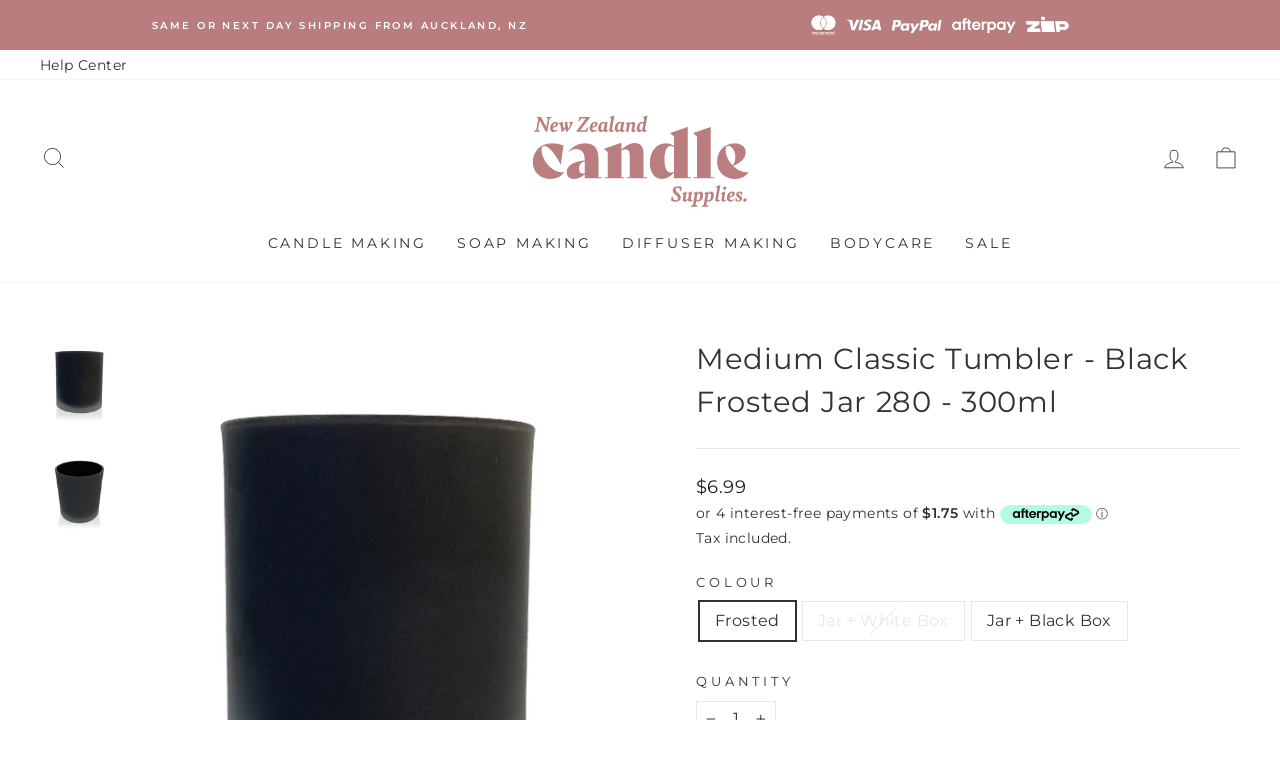

--- FILE ---
content_type: text/html; charset=utf-8
request_url: https://nzcandlesupplies.nz/products/medium-classic-tumbler-black-frosted-jar-280-300ml
body_size: 67712
content:
<!doctype html>
<html class="no-js" lang="en" dir="ltr">
<head>

  <!-- Hotjar Tracking Code for NZCS -->
<script>
    (function(h,o,t,j,a,r){
        h.hj=h.hj||function(){(h.hj.q=h.hj.q||[]).push(arguments)};
        h._hjSettings={hjid:3645605,hjsv:6};
        a=o.getElementsByTagName('head')[0];
        r=o.createElement('script');r.async=1;
        r.src=t+h._hjSettings.hjid+j+h._hjSettings.hjsv;
        a.appendChild(r);
    })(window,document,'https://static.hotjar.com/c/hotjar-','.js?sv=');
</script>
  
	<!-- Added by AVADA SEO Suite -->
	









	<!-- /Added by AVADA SEO Suite -->
<meta name="smart-seo-integrated" content="true" />
<title>280-300ml Black Frosted Tumbler For Candles - NZ Candle Supplies</title>
<meta name="description" content="Discover the appeal of our medium black frosted classic tumbler jar. It gives your candle creations a touch of refinement and has a capacity of 280–300ml." />
<meta name="smartseo-keyword" content="" />
<meta name="smartseo-timestamp" content="0" />


<!-- Google Tag Manager -->
<script>(function(w,d,s,l,i){w[l]=w[l]||[];w[l].push({'gtm.start':
new Date().getTime(),event:'gtm.js'});var f=d.getElementsByTagName(s)[0],
j=d.createElement(s),dl=l!='dataLayer'?'&l='+l:'';j.async=true;j.src=
'https://www.googletagmanager.com/gtm.js?id='+i+dl;f.parentNode.insertBefore(j,f);
})(window,document,'script','dataLayer','GTM-T8Q7KS7H');</script>
<!-- End Google Tag Manager -->          

<script>
                    var queryString = window.location.search;

                    if(queryString != '') {
                        var pathName = window.location.pathname;
                        var url = pathName + queryString;
                        var urlsToCheck = 'https://nzcandlesupplies.nz/products/1-litre-sanitizer-base-30ml-fragrance-oil?view=quick,https://nzcandlesupplies.nz/products/1-million-type?view=quick,https://nzcandlesupplies.nz/products/1-summer-fragrance-collection-6-x-30mls?view=quick,https://nzcandlesupplies.nz/products/100-vegetable-wax-candle-label-natural-background-5-x-5cm?view=quick,https://nzcandlesupplies.nz/products/100ml-amber-diffuser-bottle-black-collar?view=quick,https://nzcandlesupplies.nz/products/100ml-amber-diffuser-bottle-gold-collar?view=quick,https://nzcandlesupplies.nz/products/100ml-amber-diffuser-bottle-silver-collar?view=quick,https://nzcandlesupplies.nz/products/100ml-diffuser-bottle-gold-collar?view=quick,https://nzcandlesupplies.nz/products/100ml-diffuser-bottle-kit-gold-collar?view=quick,https://nzcandlesupplies.nz/products/100ml-diffuser-bottle-kit-silver-collar?view=quick,https://nzcandlesupplies.nz/products/100ml-diffuser-bottle-silver-collar?view=quick,https://nzcandlesupplies.nz/products/100ml-diffuser-bottle-silver-cork?view=quick,https://nzcandlesupplies.nz/products/100ml-portion-diffuser-bottle-silver-cork?view=quick,https://nzcandlesupplies.nz/products/100ml-potion-diffuser-bottle-with-square-base-silver-cork?view=quick,https://nzcandlesupplies.nz/products/100ml-square-diffuser-bottle-gold-collar?view=quick,https://nzcandlesupplies.nz/products/100ml-square-diffuser-bottle-silver-collar?view=quick,https://nzcandlesupplies.nz/products/10mm-x-12cm-tube-wooden-wicks-with-metal-base?view=quick,https://nzcandlesupplies.nz/products/12mm-wooden-wicks-with-metal-base?view=quick,https://nzcandlesupplies.nz/products/200ml-diffuser-bottle-gold-collar?view=quick,https://nzcandlesupplies.nz/products/200ml-diffuser-bottle-kit-gold-collar?view=quick,https://nzcandlesupplies.nz/products/200ml-diffuser-bottle-kit-silver-collar?view=quick,https://nzcandlesupplies.nz/products/200ml-diffuser-bottle-silver-collar?view=quick,https://nzcandlesupplies.nz/products/200ml-diffuser-bottle-silver-cork?view=quick,https://nzcandlesupplies.nz/products/200ml-square-diffuser-bottle-black-collar?view=quick,https://nzcandlesupplies.nz/products/200ml-square-diffuser-bottle-silver-collar?view=quick,https://nzcandlesupplies.nz/products/20mm-x-15cm-wooden-wicks-with-metal-base?view=quick,https://nzcandlesupplies.nz/products/250ml-amber-diffuser-bottle-black-collar?view=quick,https://nzcandlesupplies.nz/products/250ml-amber-diffuser-bottle-gold-collar?view=quick,https://nzcandlesupplies.nz/products/250ml-clear-diffuser-bottle-black-collar?view=quick,https://nzcandlesupplies.nz/products/250ml-clear-diffuser-bottle-gold-collar?view=quick,https://nzcandlesupplies.nz/products/250ml-green-diffuser-bottle-black-collar?view=quick,https://nzcandlesupplies.nz/products/250ml-green-diffuser-bottle-gold-collar?view=quick,https://nzcandlesupplies.nz/products/250ml-white-diffuser-bottle-black-collar?view=quick,https://nzcandlesupplies.nz/products/250ml-white-diffuser-bottle-gold-collar?view=quick,https://nzcandlesupplies.nz/products/4oz-plastic-pot-with-lid?view=quick,https://nzcandlesupplies.nz/products/50ml-amber-diffuser-bottle-black-collar?view=quick,https://nzcandlesupplies.nz/products/50ml-amber-diffuser-bottle-gold-collar?view=quick,https://nzcandlesupplies.nz/products/50ml-amber-diffuser-bottle-silver-collar?view=quick,https://nzcandlesupplies.nz/products/50ml-diamond-cut-amber-diffuser-bottle-black-collar?view=quick,https://nzcandlesupplies.nz/products/50ml-diamond-cut-amber-diffuser-bottle-gold-collar?view=quick,https://nzcandlesupplies.nz/products/50ml-diamond-cut-amber-diffuser-bottle-silver-collar?view=quick,https://nzcandlesupplies.nz/products/50ml-diamond-cut-black-diffuser-bottle-black-collar?view=quick,https://nzcandlesupplies.nz/products/50ml-diamond-cut-diffuser-bottle-gold-collar?view=quick,https://nzcandlesupplies.nz/products/50ml-diamond-cut-diffuser-bottle-silver-collar?view=quick,https://nzcandlesupplies.nz/products/50ml-diamond-cut-white-diffuser-bottle-silver-collar?view=quick,https://nzcandlesupplies.nz/products/50ml-diffuser-bottle-gold-neck?view=quick,https://nzcandlesupplies.nz/products/50ml-diffuser-bottle-silver-cork?view=quick,https://nzcandlesupplies.nz/products/50ml-diffuser-bottle-silver-neck?view=quick,https://nzcandlesupplies.nz/products/50ml-fluted-diffuser-bottle-silver-cork?view=quick,https://nzcandlesupplies.nz/products/50ml-potion-diffuser-bottle-with-square-base-silver-cork?view=quick,https://nzcandlesupplies.nz/products/50ml-square-diffuser-bottle-gold-collar?view=quick,https://nzcandlesupplies.nz/products/50ml-square-diffuser-bottle-silver-collar?view=quick,https://nzcandlesupplies.nz/products/acetone?view=quick,https://nzcandlesupplies.nz/products/activated-charcoal?view=quick,https://nzcandlesupplies.nz/products/adore-you-natural-fragrance-oil?view=quick,https://nzcandlesupplies.nz/products/advanced-soyacoco-vegan-candle-wax?view=quick,https://nzcandlesupplies.nz/products/all-spice?view=quick,https://nzcandlesupplies.nz/products/aloe-vera-gel?view=quick,https://nzcandlesupplies.nz/products/amber-absolute-fragrance-oil?view=quick,https://nzcandlesupplies.nz/products/amber-apothecary-glass-candle-jar-with-glass-lid-500ml?view=quick,https://nzcandlesupplies.nz/products/amber-apothecary-glass-candle-jar-with-lid-30ml?view=quick,https://nzcandlesupplies.nz/products/amber-apothecary-glass-candle-jar-with-lid-500ml?view=quick,https://nzcandlesupplies.nz/products/amber-apothecary-glass-candle-jar-with-lid-60ml?view=quick,https://nzcandlesupplies.nz/products/amber-apothecary-glass-candle-jar-with-wooden-lid-500ml?view=quick,https://nzcandlesupplies.nz/products/amber-diamond-cut-glass-jar-250mls?view=quick,https://nzcandlesupplies.nz/products/amber-macaron-glass-jar-with-lid-90ml?view=quick,https://nzcandlesupplies.nz/products/amber-pharmacist-glass-jar-with-black-lid-200ml-1?view=quick,https://nzcandlesupplies.nz/products/amber-pharmacist-glass-jar-with-black-lid-200ml?view=quick,https://nzcandlesupplies.nz/products/amber-pharmacist-glass-jar-with-black-plastic-lid-200ml?view=quick,https://nzcandlesupplies.nz/products/amber-pharmacist-glass-jar-with-gold-lid-200ml?view=quick,https://nzcandlesupplies.nz/products/amber-pharmacist-glass-jar-with-gold-lid-60ml?view=quick,https://nzcandlesupplies.nz/products/amber-pharmacist-glass-jar-with-silver-lid-200ml?view=quick,https://nzcandlesupplies.nz/products/amber-pharmacist-glass-jar-with-silver-lid-60ml?view=quick,https://nzcandlesupplies.nz/products/amber-ribbed-cut-glass-tumbler-230-250mls?view=quick,https://nzcandlesupplies.nz/products/amber?view=quick,https://nzcandlesupplies.nz/products/amethyst-crystal-infused-soy-candle-making-kit?view=quick,https://nzcandlesupplies.nz/products/amethyst-crystal-soy-candle-making-kit?view=quick,https://nzcandlesupplies.nz/products/angel-perfume-type-fragrance-oil?view=quick,https://nzcandlesupplies.nz/products/aniseed-essential-oil?view=quick,https://nzcandlesupplies.nz/products/apothecary-clear-glass-candle-jar-with-black-wooden-lid-500ml?view=quick,https://nzcandlesupplies.nz/products/apothecary-clear-glass-candle-jar-with-glass-lid-500ml?view=quick,https://nzcandlesupplies.nz/products/apothecary-hand-body-lotion-label-natural-background-8-x-2-5cm?view=quick,https://nzcandlesupplies.nz/products/apothecary-reed-diffuser-label-natural-background-8-x-2-5cm?view=quick,https://nzcandlesupplies.nz/products/apothecary-room-spray-label-natural-background-8-x-2-5cm?view=quick,https://nzcandlesupplies.nz/products/apple-crumble-fragrance-oil?view=quick,https://nzcandlesupplies.nz/products/artisan-bath-whip-label-4-2cm-dia-transparent?view=quick,https://nzcandlesupplies.nz/products/artisan-handmade-coconut-wax-candle-label-natural-background-4-3-x-3-6cm?view=quick,https://nzcandlesupplies.nz/products/artisan-handmade-coconut-wax-candle-label-natural-background-5-x-6cm?view=quick,https://nzcandlesupplies.nz/products/artisan-handmade-soy-wax-candle-label-natural-background-5-x-6cm?view=quick,https://nzcandlesupplies.nz/products/artisan-handmade-tealights-label-4-2cm-dia-transparent?view=quick,https://nzcandlesupplies.nz/products/artisan-luxury-reed-diffuser-label-3-5cm-dia-transparent?view=quick,https://nzcandlesupplies.nz/products/artisan-luxury-reed-diffuser-label-4-2cm-dia-transparent?view=quick,https://nzcandlesupplies.nz/products/baby-powder?view=quick,https://nzcandlesupplies.nz/products/baby-yankee-candle-jar-with-lid?view=quick,https://nzcandlesupplies.nz/products/baby-yankee-soy-candle-making-kit-1?view=quick,https://nzcandlesupplies.nz/products/baby-yankee-soy-candle-making-kit?view=quick,https://nzcandlesupplies.nz/products/baileys-dark-chocolate-toasted-pistachio-fragrance-oil?view=quick,https://nzcandlesupplies.nz/products/balsam-fir-natural-fragrance-oil?view=quick,https://nzcandlesupplies.nz/products/balsam-fir-single-note-natural-fragrance-oil?view=quick,https://nzcandlesupplies.nz/products/balsam-fur-essential-oil?view=quick,https://nzcandlesupplies.nz/products/bamboo-single-note-natural-fragrance-oil?view=quick,https://nzcandlesupplies.nz/products/banana-natural-fragrance-oil?view=quick,https://nzcandlesupplies.nz/products/basil-essential-oil?view=quick,https://nzcandlesupplies.nz/products/bay-leaf-essential-oil?view=quick,https://nzcandlesupplies.nz/products/beachcomber-fragrance-oil-1?view=quick,https://nzcandlesupplies.nz/products/beaute-amber-jar-650mls-1?view=quick,https://nzcandlesupplies.nz/products/beeswax-natural-fragrance-oil?view=quick,https://nzcandlesupplies.nz/products/benzoin-resin?view=quick,https://nzcandlesupplies.nz/products/bergamot-essential-oil?view=quick,https://nzcandlesupplies.nz/products/berries-white-chocolate-natural-fragrance-oil?view=quick,https://nzcandlesupplies.nz/products/berry-basket-natural-fragrance-oil?view=quick,https://nzcandlesupplies.nz/products/berry-breeze?view=quick,https://nzcandlesupplies.nz/products/bevel-edge-thick-base-tumbler-clear?view=quick,https://nzcandlesupplies.nz/products/bevel-edge-thick-base-tumbler-green?view=quick,https://nzcandlesupplies.nz/products/bevel-edge-thick-base-tumbler-white?view=quick,https://nzcandlesupplies.nz/products/big-bubbles-kit?view=quick,https://nzcandlesupplies.nz/products/black-bevel-edge-with-thick-base-candle-jar-300mls?view=quick,https://nzcandlesupplies.nz/products/black-diamond-cut-glass-jar-250mls?view=quick,https://nzcandlesupplies.nz/products/black-inner-gold-bevel-edge-with-thick-base-candle-jar-300mls?view=quick,https://nzcandlesupplies.nz/products/black-jasmine-lavender-natural-fragrance-oil?view=quick,https://nzcandlesupplies.nz/products/black-metal-lid-9cm?view=quick,https://nzcandlesupplies.nz/products/black-orchid-natural-fragrance-oil?view=quick,https://nzcandlesupplies.nz/products/black-oudh-single-note-natural-fragrance-oil?view=quick,https://nzcandlesupplies.nz/products/black-pepper-essential-oil?view=quick,https://nzcandlesupplies.nz/products/black-pepper-hydrosol?view=quick,https://nzcandlesupplies.nz/products/black-plum-natural-fragrance-oil?view=quick,https://nzcandlesupplies.nz/products/black-raspberry-vanilla-natural-fragrance-oil?view=quick,https://nzcandlesupplies.nz/products/black-raspberry?view=quick,https://nzcandlesupplies.nz/products/black-tea-natural-fragrance-oil?view=quick,https://nzcandlesupplies.nz/products/black-thick-wall-glass-candle-jar-150mls?view=quick,https://nzcandlesupplies.nz/products/black-thick-wall-glass-candle-jar-300mls?view=quick,https://nzcandlesupplies.nz/products/blackberry-single-note-natural-fragrance-oil-1?view=quick,https://nzcandlesupplies.nz/products/blackcurrant-natural-fragrance-oil-1?view=quick,https://nzcandlesupplies.nz/products/blue-bevel-edge-with-thick-base-candle-jar-300mls?view=quick,https://nzcandlesupplies.nz/products/blue-diamond-cut-glass-jar-250mls?view=quick,https://nzcandlesupplies.nz/products/blue-hexagon-cut-glass-tumbler-230-250mls?view=quick,https://nzcandlesupplies.nz/products/blue-iris-fragrance-oil?view=quick,https://nzcandlesupplies.nz/products/blue-macaron-glass-jar-with-lid-90ml?view=quick,https://nzcandlesupplies.nz/products/blue-raspberry-crush-fragrance-oil?view=quick,https://nzcandlesupplies.nz/products/bois-de-rose?view=quick,https://nzcandlesupplies.nz/products/borax?view=quick,https://nzcandlesupplies.nz/products/boysenberry-single-note-natural-fragrance-oil?view=quick,https://nzcandlesupplies.nz/products/brandied-pear-natural-fragrance-oil?view=quick,https://nzcandlesupplies.nz/products/bronze-mica?view=quick,https://nzcandlesupplies.nz/products/bubblegum-natural-fragrance-oil-1?view=quick,https://nzcandlesupplies.nz/products/bubblegum-natural-fragrance-oil?view=quick,https://nzcandlesupplies.nz/products/burnt-wood-natural-fragrance-oil?view=quick,https://nzcandlesupplies.nz/products/butterscotch?view=quick,https://nzcandlesupplies.nz/products/camellia-fragrance-oil?view=quick,https://nzcandlesupplies.nz/products/camphor-essential-oil?view=quick,https://nzcandlesupplies.nz/products/candle-jar?view=quick,https://nzcandlesupplies.nz/products/candle-snuffer?view=quick,https://nzcandlesupplies.nz/products/caramilk-cheesecake?view=quick,https://nzcandlesupplies.nz/products/caraway-essential-oil?view=quick,https://nzcandlesupplies.nz/products/cardamom-essential-oil?view=quick,https://nzcandlesupplies.nz/products/cedarwood-essential-oil?view=quick,https://nzcandlesupplies.nz/products/celery-seed-essential-oil?view=quick,https://nzcandlesupplies.nz/products/cetearyl-alcohol?view=quick,https://nzcandlesupplies.nz/products/chamomile-natural-fragrance-oil-1?view=quick,https://nzcandlesupplies.nz/products/chanel-bleu-type-natural-fragrance-oil?view=quick,https://nzcandlesupplies.nz/products/chanel-coco-mademoiselle-type-natural-fragrance-oil?view=quick,https://nzcandlesupplies.nz/products/channel-number-5-type?view=quick,https://nzcandlesupplies.nz/products/chief-candle-maker-apron?view=quick,https://nzcandlesupplies.nz/products/chocolate-cosmos-flower-fragrance-oil?view=quick,https://nzcandlesupplies.nz/products/christmas-lily-fragrance-oil?view=quick,https://nzcandlesupplies.nz/products/cinamon-bark-essential-oil?view=quick,https://nzcandlesupplies.nz/products/cinnamon-and-tangerine-fragrance-oil?view=quick,https://nzcandlesupplies.nz/products/citric-acid?view=quick,https://nzcandlesupplies.nz/products/citrine-crystal-infused-soy-candle-making-kit?view=quick,https://nzcandlesupplies.nz/products/citronella-blend?view=quick,https://nzcandlesupplies.nz/products/citronella-essential-oil?view=quick,https://nzcandlesupplies.nz/products/citronella-soy-wax-candle-making-kit-2-large-candles?view=quick,https://nzcandlesupplies.nz/products/citrus-mist-natural-fragrance-oil?view=quick,https://nzcandlesupplies.nz/products/citrus-sorbet-fragrance-oil?view=quick,https://nzcandlesupplies.nz/products/clary-sage-essential-oil?view=quick,https://nzcandlesupplies.nz/products/classic-black-clear-jar?view=quick,https://nzcandlesupplies.nz/products/classic-medium-clear-jar?view=quick,https://nzcandlesupplies.nz/products/classic-small-black-jar?view=quick,https://nzcandlesupplies.nz/products/classic-small-clear-jar?view=quick,https://nzcandlesupplies.nz/products/classic-soap-block-clear-soap-makers-kit-with-boxes-and-labels?view=quick,https://nzcandlesupplies.nz/products/classic-vanilla-natural-fragrance-oil?view=quick,https://nzcandlesupplies.nz/products/classic-vanilla?view=quick,https://nzcandlesupplies.nz/products/clean-cotton?view=quick,https://nzcandlesupplies.nz/products/clear-apothecary-glass-candle-jar-with-lid-125ml?view=quick,https://nzcandlesupplies.nz/products/clear-apothecary-glass-candle-jar-with-lid-250ml?view=quick,https://nzcandlesupplies.nz/products/clear-apothecary-glass-candle-jar-with-lid-30ml?view=quick,https://nzcandlesupplies.nz/products/clear-apothecary-glass-candle-jar-with-lid-500ml?view=quick,https://nzcandlesupplies.nz/products/clear-apothecary-glass-candle-jar-with-lid-60ml?view=quick,https://nzcandlesupplies.nz/products/clear-apothecary-glass-jar-with-cork-500ml?view=quick,https://nzcandlesupplies.nz/products/clear-fluted-thick-wall-glass-candle-jar-150mls?view=quick,https://nzcandlesupplies.nz/products/clear-fluted-thick-wall-glass-candle-jar-300mls?view=quick,https://nzcandlesupplies.nz/products/clear-glass-candle-bowl-350ml?view=quick,https://nzcandlesupplies.nz/products/clear-macaron-glass-jar-with-lid-90ml?view=quick,https://nzcandlesupplies.nz/products/clear-shot-glass?view=quick,https://nzcandlesupplies.nz/products/clove-essential-oil?view=quick,https://nzcandlesupplies.nz/products/clove-natural-fragrance-oil?view=quick,https://nzcandlesupplies.nz/products/coarse-himalayan-salt?view=quick,https://nzcandlesupplies.nz/products/coconut-cream?view=quick,https://nzcandlesupplies.nz/products/coconut-elderflower-fragrance-oil?view=quick,https://nzcandlesupplies.nz/products/coconut-oil?view=quick,https://nzcandlesupplies.nz/products/coconut-pineapple-and-vanilla-fragrance-oil?view=quick,https://nzcandlesupplies.nz/products/coconut-single-note-natural-fragrance-oil-1?view=quick,https://nzcandlesupplies.nz/products/coconut-single-note-natural-fragrance-oil?view=quick,https://nzcandlesupplies.nz/products/coffee?view=quick,https://nzcandlesupplies.nz/products/cointreau-orange-liqueur-fragrance-oil?view=quick,https://nzcandlesupplies.nz/products/conifer-fragrance-oil?view=quick,https://nzcandlesupplies.nz/products/cool-water-fragrance-oil?view=quick,https://nzcandlesupplies.nz/products/copy-of-amber-apothecary-glass-candle-jar-with-lid-250ml?view=quick,https://nzcandlesupplies.nz/products/copy-of-chanel-number-5-type-fragrance-oil?view=quick,https://nzcandlesupplies.nz/products/copy-of-small-floral-cut-glass-tumbler-clear-jar-145mls?view=quick,https://nzcandlesupplies.nz/products/copy-of-smoke-blue-diamond-vintage-cut-glass-candle-jar-with-lid-200mls?view=quick,https://nzcandlesupplies.nz/products/coriander-essential-oil?view=quick,https://nzcandlesupplies.nz/products/cotton-blossom-fragrance-oil?view=quick,https://nzcandlesupplies.nz/products/cotton-wicks-1-5mm-thick?view=quick,https://nzcandlesupplies.nz/products/cotton-wicks-2mm-thick?view=quick,https://nzcandlesupplies.nz/products/cotton-wicks-3mm-thick-x-11cm?view=quick,https://nzcandlesupplies.nz/products/cotton-wicks-4mm-thick-x-18cm?view=quick,https://nzcandlesupplies.nz/products/cotton-wicks-4mm-thick?view=quick,https://nzcandlesupplies.nz/products/cotton-wicks-5mm-thick-x-18cm?view=quick,https://nzcandlesupplies.nz/products/crafted-by-hand-heart-apron?view=quick,https://nzcandlesupplies.nz/products/cranberry-ice-natural-fragrance-oil?view=quick,https://nzcandlesupplies.nz/products/cranberry-natural-fragrance-oil?view=quick,https://nzcandlesupplies.nz/products/creamy-papaya-natural-fragrance-oil?view=quick,https://nzcandlesupplies.nz/products/creamy-papaya?view=quick,https://nzcandlesupplies.nz/products/crushed-lime-and-sea-salt-fragrance-oil-1?view=quick,https://nzcandlesupplies.nz/products/cubeb-essential-oil?view=quick,https://nzcandlesupplies.nz/products/cucumber-water-natural-fragrance-oil?view=quick,https://nzcandlesupplies.nz/products/cumin-seed-essential-oil?view=quick,https://nzcandlesupplies.nz/products/cumin-single-note-natural-fragrance-oil?view=quick,https://nzcandlesupplies.nz/products/cut-glass-coconut-wax-candle-making-kit?view=quick,https://nzcandlesupplies.nz/products/cypress-essential-oil?view=quick,https://nzcandlesupplies.nz/products/cypress-fragrance-oil?view=quick,https://nzcandlesupplies.nz/products/d-c-lake-blue-1?view=quick,https://nzcandlesupplies.nz/products/d-c-lake-red-6?view=quick,https://nzcandlesupplies.nz/products/d-c-lake-yellow-6?view=quick,https://nzcandlesupplies.nz/products/damascus-rose-single-note-natural-fragrance-oil?view=quick,https://nzcandlesupplies.nz/products/danube-candle-jar-with-lid?view=quick,https://nzcandlesupplies.nz/products/darcy-vintage-cut-glass-candle-jar-with-lid-200mls-peach-ion?view=quick,https://nzcandlesupplies.nz/products/darcy-vintage-cut-glass-candle-jar-with-lid-200mls-unicorn?view=quick,https://nzcandlesupplies.nz/products/darcy-vintage-cut-glass-candle-jar-with-lid-200mls-white-ion?view=quick,https://nzcandlesupplies.nz/products/darcy-vintage-cut-glass-candle-jar-with-lid-200mls?view=quick,https://nzcandlesupplies.nz/products/dc-lake-yellow-5?view=quick,https://nzcandlesupplies.nz/products/deco-metro-clear-glass-candle-jar-with-lid-280-300ml?view=quick,https://nzcandlesupplies.nz/products/deco-metro-matte-purple-glass-candle-jar-with-lid-280-300ml?view=quick,https://nzcandlesupplies.nz/products/deco-metro-soy-candle-making-kit-french-lavender?view=quick,https://nzcandlesupplies.nz/products/deco-vintage-cut-glass-candle-jar-with-lid-200mls-coral-ion?view=quick,https://nzcandlesupplies.nz/products/denim-blue-bevel-edge-with-thick-base-candle-jar-300mls?view=quick,https://nzcandlesupplies.nz/products/diamond-cut-glass-jar-250mls?view=quick,https://nzcandlesupplies.nz/products/diamond-cut-glass-tumbler-250mls?view=quick,https://nzcandlesupplies.nz/products/diamond-studded-cut-glass-tumbler-230-250mls?view=quick,https://nzcandlesupplies.nz/products/diamond-vintage-cut-glass-jar-with-lid-200mls?view=quick,https://nzcandlesupplies.nz/products/dill-seed-essential-oil?view=quick,https://nzcandlesupplies.nz/products/dolce-and-gabbana-type?view=quick,https://nzcandlesupplies.nz/products/don-t-forget-santa-s-cookies-natural-fragrance-oil?view=quick,https://nzcandlesupplies.nz/products/dried-calendula-flowers?view=quick,https://nzcandlesupplies.nz/products/dried-chamomile-flowers?view=quick,https://nzcandlesupplies.nz/products/dried-chrysanthemum-flowers?view=quick,https://nzcandlesupplies.nz/products/dried-lemongrass?view=quick,https://nzcandlesupplies.nz/products/eco-candle-wicks-2mm-thick-x-12cm?view=quick,https://nzcandlesupplies.nz/products/eco-candle-wicks-2mm-thick-x-18cm?view=quick,https://nzcandlesupplies.nz/products/eco-candle-wicks-3mm-thick-x-12cm?view=quick,https://nzcandlesupplies.nz/products/egyptian-musk-fragrance-oil?view=quick,https://nzcandlesupplies.nz/products/elemi-essential-oil?view=quick,https://nzcandlesupplies.nz/products/epsom-salt?view=quick,https://nzcandlesupplies.nz/products/ethanol?view=quick,https://nzcandlesupplies.nz/products/eucalyptus-citriodora-natural-fragrance-oil?view=quick,https://nzcandlesupplies.nz/products/eucalyptus-essential-oil?view=quick,https://nzcandlesupplies.nz/products/fathers-day-soy-wax-candle-making-kit?view=quick,https://nzcandlesupplies.nz/products/feijoa-fragrance-oil?view=quick,https://nzcandlesupplies.nz/products/fennel-seed-essential-oil?view=quick,https://nzcandlesupplies.nz/products/ferrero-rocher-natural-fragrance-oil?view=quick,https://nzcandlesupplies.nz/products/fifty-shades-type-fragrance-oil?view=quick,https://nzcandlesupplies.nz/products/finely-grounded-himalayan-pink-salt?view=quick,https://nzcandlesupplies.nz/products/fizzy-sherbet-natural-fragrance-oil?view=quick,https://nzcandlesupplies.nz/products/flash-blue-mica?view=quick,https://nzcandlesupplies.nz/products/flash-red-mica?view=quick,https://nzcandlesupplies.nz/products/flash-yellow-mica?view=quick,https://nzcandlesupplies.nz/products/floral-garden?view=quick,https://nzcandlesupplies.nz/products/flourescent-green-colour-dye-flakes?view=quick,https://nzcandlesupplies.nz/products/flourescent-purple-colour-dye-flakes?view=quick,https://nzcandlesupplies.nz/products/fluorescent-blue-pigment-powder?view=quick,https://nzcandlesupplies.nz/products/fluorescent-bright-red-pigment-powder?view=quick,https://nzcandlesupplies.nz/products/fluorescent-green-pigment-powder?view=quick,https://nzcandlesupplies.nz/products/fluorescent-green-yellow-pigment-powder?view=quick,https://nzcandlesupplies.nz/products/fluorescent-magenta-pigment-powder?view=quick,https://nzcandlesupplies.nz/products/fluorescent-orange-pigment-powder?view=quick,https://nzcandlesupplies.nz/products/fluorescent-orange-yellow-pigment-powder?view=quick,https://nzcandlesupplies.nz/products/fluorescent-pink-pigment-powder?view=quick,https://nzcandlesupplies.nz/products/fluorescent-purple-pigment-powder?view=quick,https://nzcandlesupplies.nz/products/fluorescent-red-pigment-powder?view=quick,https://nzcandlesupplies.nz/products/four-oclock?view=quick,https://nzcandlesupplies.nz/products/frakensence?view=quick,https://nzcandlesupplies.nz/products/frangipani-natural-fragrance-oil?view=quick,https://nzcandlesupplies.nz/products/frangipani-single-note-natural-fragrance-oil?view=quick,https://nzcandlesupplies.nz/products/frankincense-essential-oil-1?view=quick,https://nzcandlesupplies.nz/products/frankincense-natural-fragrance-oil?view=quick,https://nzcandlesupplies.nz/products/french-pear-natural-fragrance-oil?view=quick,https://nzcandlesupplies.nz/products/fresh-grass?view=quick,https://nzcandlesupplies.nz/products/frosted-macaron-glass-jar-with-lid-90ml?view=quick,https://nzcandlesupplies.nz/products/frosted-metro-soy-candle-making-kit?view=quick,https://nzcandlesupplies.nz/products/frosted-multiflora-cut-glass-candle-jar-with-lid-350mls?view=quick,https://nzcandlesupplies.nz/products/gardenia?view=quick,https://nzcandlesupplies.nz/products/geranium-essential-oil?view=quick,https://nzcandlesupplies.nz/products/gift-card?view=quick,https://nzcandlesupplies.nz/products/ginger-crunch-fragrance-oil?view=quick,https://nzcandlesupplies.nz/products/ginger-essential-oil?view=quick,https://nzcandlesupplies.nz/products/gooey-pecan-single-note-natural-fragrance-oil?view=quick,https://nzcandlesupplies.nz/products/gooseberry-natural-fragrance-oil?view=quick,https://nzcandlesupplies.nz/products/grape-hubba-bubba-fragrance-oil?view=quick,https://nzcandlesupplies.nz/products/grapefruit-fragrance-oil?view=quick,https://nzcandlesupplies.nz/products/grapefruit-mango-and-passionfruit-natural-fragrance-oil?view=quick,https://nzcandlesupplies.nz/products/green-apple?view=quick,https://nzcandlesupplies.nz/products/green-colour-dye-flakes?view=quick,https://nzcandlesupplies.nz/products/green-palm-leaf-single-note-natural-fragrance-oil?view=quick,https://nzcandlesupplies.nz/products/green-pepper-essential-oil?view=quick,https://nzcandlesupplies.nz/products/green-pharmacist-glass-jar-with-black-plastic-lid-200ml?view=quick,https://nzcandlesupplies.nz/products/green-pharmacist-glass-jar-with-gold-lid-200ml?view=quick,https://nzcandlesupplies.nz/products/green-pharmacist-glass-jar-with-silver-lid-200ml?view=quick,https://nzcandlesupplies.nz/products/green-tea?view=quick,https://nzcandlesupplies.nz/products/guava-lychee-sorbet?view=quick,https://nzcandlesupplies.nz/products/guava-natural-fragrance-oil?view=quick,https://nzcandlesupplies.nz/products/handmade-scented-candle-label-3-4cm-transparent-with-gold-shiny-foil?view=quick,https://nzcandlesupplies.nz/products/handmade-scented-candle-label-3-4cm-transparent?view=quick,https://nzcandlesupplies.nz/products/hello-kitty-soap-making-kit-clear-melt-pour?view=quick,https://nzcandlesupplies.nz/products/hello-kitty-soap-mould?view=quick,https://nzcandlesupplies.nz/products/hexagon-cut-glass-tumbler-230-250mls?view=quick,https://nzcandlesupplies.nz/products/honeydew-melon?view=quick,https://nzcandlesupplies.nz/products/hot-apple-pie-natural-fragrance-oil?view=quick,https://nzcandlesupplies.nz/products/hyacinth-natural-fragrance-oil?view=quick,https://nzcandlesupplies.nz/products/hypnotic-poison-type-fragrance-oil?view=quick,https://nzcandlesupplies.nz/products/iced-coffee-natural-fragrance-oil?view=quick,https://nzcandlesupplies.nz/products/incense-fragrance-oil?view=quick,https://nzcandlesupplies.nz/products/incense-natural-fragrance-oil?view=quick,https://nzcandlesupplies.nz/products/indian-sandalwood-natural-fragrance-oil?view=quick,https://nzcandlesupplies.nz/products/indian-spice-mix-natural-fragrance-oil?view=quick,https://nzcandlesupplies.nz/products/invigorating-spearmint-single-note-natural-fragrance-oil?view=quick,https://nzcandlesupplies.nz/products/iris-orange-blossom-fragrance-oil?view=quick,https://nzcandlesupplies.nz/products/island-escape-natural-fragrance-oil?view=quick,https://nzcandlesupplies.nz/products/isopropyl-alcohol-1?view=quick,https://nzcandlesupplies.nz/products/italian-blood-orange?view=quick,https://nzcandlesupplies.nz/products/japanese-wisteria?view=quick,https://nzcandlesupplies.nz/products/jasmine-absolute-3-in-jojoba-oil?view=quick,https://nzcandlesupplies.nz/products/jasmine-absolute-essential-oil?view=quick,https://nzcandlesupplies.nz/products/jasmine-fragrance-oil?view=quick,https://nzcandlesupplies.nz/products/jasmine-natural-fragrance-oil?view=quick,https://nzcandlesupplies.nz/products/jumbo-classic-tumbler-amber-jar-700ml?view=quick,https://nzcandlesupplies.nz/products/jumbo-classic-tumbler-amber-jar-with-glass-lid-700ml?view=quick,https://nzcandlesupplies.nz/products/jumbo-classic-tumbler-amber-round-bottom-jar-700ml?view=quick,https://nzcandlesupplies.nz/products/jumbo-classic-tumbler-amber-round-bottom-jar-with-glass-lid-700ml?view=quick,https://nzcandlesupplies.nz/products/jumbo-classic-tumbler-black-jar-700ml?view=quick,https://nzcandlesupplies.nz/products/jumbo-classic-tumbler-black-jar-with-glass-lid-700ml?view=quick,https://nzcandlesupplies.nz/products/jumbo-classic-tumbler-black-round-bottom-jar-700ml?view=quick,https://nzcandlesupplies.nz/products/jumbo-classic-tumbler-black-round-bottom-jar-with-glass-lid-700ml?view=quick,https://nzcandlesupplies.nz/products/jumbo-classic-tumbler-mercury-gold-round-bottom-jar-with-glass-lid-700ml?view=quick,https://nzcandlesupplies.nz/products/jumbo-classic-tumbler-white-round-bottom-jar-700ml?view=quick,https://nzcandlesupplies.nz/products/jumbo-round-bottom-tumbler-frosted-jar-with-lid-700ml?view=quick,https://nzcandlesupplies.nz/products/jumbo-round-bottom-tumbler-white-jar-with-glass-lid-700ml?view=quick,https://nzcandlesupplies.nz/products/juniper-berry-essential-oil?view=quick,https://nzcandlesupplies.nz/products/juniper-berry-natural-fragrance-oil?view=quick,https://nzcandlesupplies.nz/products/kiwi-pavlova-natural-fragrance-oil?view=quick,https://nzcandlesupplies.nz/products/lady-million-type-fragrance-oil?view=quick,https://nzcandlesupplies.nz/products/lapis-crystal-infused-soy-candle-making-kit?view=quick,https://nzcandlesupplies.nz/products/large-cloche-clear-jar-with-clear-dome?view=quick,https://nzcandlesupplies.nz/products/large-metro-clear-glass-candle-jar-with-wooden-lid-650-700ml?view=quick,https://nzcandlesupplies.nz/products/large-wick-holder-re-usable?view=quick,https://nzcandlesupplies.nz/products/lavandin-essential-oil?view=quick,https://nzcandlesupplies.nz/products/lavender-essential-oil-1?view=quick,https://nzcandlesupplies.nz/products/lavender-essential-oil?view=quick,https://nzcandlesupplies.nz/products/leaf-vintage-cut-glass-jar-with-lid-200mls-blue-ion?view=quick,https://nzcandlesupplies.nz/products/leaf-vintage-cut-glass-jar-with-lid-200mls-pink-ion?view=quick,https://nzcandlesupplies.nz/products/leather-single-note-natural-fragrance-oil?view=quick,https://nzcandlesupplies.nz/products/leather-whiskey-natural-fragrance-oil?view=quick,https://nzcandlesupplies.nz/products/lemon-blossom-fragrance-oil?view=quick,https://nzcandlesupplies.nz/products/lemon-blossom?view=quick,https://nzcandlesupplies.nz/products/lemon-essential-oil-1?view=quick,https://nzcandlesupplies.nz/products/lemon-peel-natural-fragrance-oil?view=quick,https://nzcandlesupplies.nz/products/lemon-vanilla-fragrance-oil?view=quick,https://nzcandlesupplies.nz/products/lemon-verbena-essential-oil?view=quick,https://nzcandlesupplies.nz/products/lemon-verbena-hydrosol?view=quick,https://nzcandlesupplies.nz/products/lemon-verbena-natural-fragrance-oil?view=quick,https://nzcandlesupplies.nz/products/lemon-verbena?view=quick,https://nzcandlesupplies.nz/products/lemongrass-essential-oil?view=quick,https://nzcandlesupplies.nz/products/light-blue-bevel-edge-with-thick-base-candle-jar-300mls?view=quick,https://nzcandlesupplies.nz/products/light-blue-macaron-glass-jar-with-lid-90ml?view=quick,https://nzcandlesupplies.nz/products/lilac-bevel-edge-with-thick-base-candle-jar-300mls?view=quick,https://nzcandlesupplies.nz/products/lily-of-valley?view=quick,https://nzcandlesupplies.nz/products/lime-blossom-fragrance-oil?view=quick,https://nzcandlesupplies.nz/products/lime-coconut?view=quick,https://nzcandlesupplies.nz/products/lime-essential-oil?view=quick,https://nzcandlesupplies.nz/products/lime?view=quick,https://nzcandlesupplies.nz/products/liquid-soap-making-kit?view=quick,https://nzcandlesupplies.nz/products/little-beaute-amber-jar-with-black-wooden-lid-270-300mls?view=quick,https://nzcandlesupplies.nz/products/long-spout-pouring-jug?view=quick,https://nzcandlesupplies.nz/products/love-you-to-the-moon-and-back-label-4-2-x-4-2cm?view=quick,https://nzcandlesupplies.nz/products/luster-blue-mica?view=quick,https://nzcandlesupplies.nz/products/lychee-mandarin-and-coconut-fragrance-oil?view=quick,https://nzcandlesupplies.nz/products/lychee-natural-fragrance-oil?view=quick,https://nzcandlesupplies.nz/products/magnesium-flakes?view=quick,https://nzcandlesupplies.nz/products/magnolia-peach-fragrance-oil?view=quick,https://nzcandlesupplies.nz/products/make-one-ingredient-natural-body-butter-base?view=quick,https://nzcandlesupplies.nz/products/make-one-ingredient-natural-body-butter-kit?view=quick,https://nzcandlesupplies.nz/products/make-one-ingredient-natural-hand-wash-kit?view=quick,https://nzcandlesupplies.nz/products/mandarin-essential-oil?view=quick,https://nzcandlesupplies.nz/products/mandarin-natural-fragrance-oil?view=quick,https://nzcandlesupplies.nz/products/mango-madness-natural-fragrance-oil?view=quick,https://nzcandlesupplies.nz/products/manuka?view=quick,https://nzcandlesupplies.nz/products/marjoram-essential-oil?view=quick,https://nzcandlesupplies.nz/products/marjoram-hydrosol?view=quick,https://nzcandlesupplies.nz/products/massage-soap-block-reuseable-silicone-soap-mould?view=quick,https://nzcandlesupplies.nz/products/matte-black-inner-silver-bevel-edge-candle-jar-300mls?view=quick,https://nzcandlesupplies.nz/products/matte-black-multiflora-cut-glass-candle-jar-with-lid-350mls?view=quick,https://nzcandlesupplies.nz/products/matte-black-with-inner-gold-macaron-glass-jar-with-lid-90ml?view=quick,https://nzcandlesupplies.nz/products/matte-black-with-inner-silver-macaron-glass-jar-with-lid-90ml?view=quick,https://nzcandlesupplies.nz/products/matte-finish-gift-box-rectangle?view=quick,https://nzcandlesupplies.nz/products/matte-gold-multiflora-cut-glass-candle-jar-with-lid-350mls?view=quick,https://nzcandlesupplies.nz/products/matte-pink-glass-candle-bowl-350ml?view=quick,https://nzcandlesupplies.nz/products/matte-purple-glass-candle-bowl-350ml?view=quick,https://nzcandlesupplies.nz/products/maychang-essential-oil?view=quick,https://nzcandlesupplies.nz/products/medium-classic-tumbler-amber-jar-with-black-metal-lid-280-300mls?view=quick,https://nzcandlesupplies.nz/products/medium-classic-tumbler-amber-jar-with-wooden-lid-280-300ml?view=quick,https://nzcandlesupplies.nz/products/medium-classic-tumbler-black-jar-280-300mls?view=quick,https://nzcandlesupplies.nz/products/medium-classic-tumbler-black-jar-with-wooden-lid-280-300ml?view=quick,https://nzcandlesupplies.nz/products/medium-classic-tumbler-clear-glass-jar-280-300mls?view=quick,https://nzcandlesupplies.nz/products/medium-classic-tumbler-clear-glass-jar-with-gold-metal-lid-280-300mls?view=quick,https://nzcandlesupplies.nz/products/medium-classic-tumbler-clear-glass-jar-with-silver-metal-lid-280-300mls?view=quick,https://nzcandlesupplies.nz/products/medium-classic-tumbler-clear-glass-jar-with-wooden-lid-280-300ml?view=quick,https://nzcandlesupplies.nz/products/medium-classic-tumbler-dark-amber-jar-280-300mls?view=quick,https://nzcandlesupplies.nz/products/medium-classic-tumbler-frosted-jar-280-300ml?view=quick,https://nzcandlesupplies.nz/products/medium-classic-tumbler-white-jar-280-300mls-1?view=quick,https://nzcandlesupplies.nz/products/medium-classic-tumbler-white-jar-280-300mls?view=quick,https://nzcandlesupplies.nz/products/medium-classic-tumbler-white-jar-with-gold-metal-lid-280-300mls?view=quick,https://nzcandlesupplies.nz/products/medium-classic-tumbler-white-jar-with-silver-metal-lid-280-300mls?view=quick,https://nzcandlesupplies.nz/products/medium-classic-tumbler-white-jar-with-wooden-lid-280-300ml?view=quick,https://nzcandlesupplies.nz/products/melissa-essential-oil?view=quick,https://nzcandlesupplies.nz/products/melt-pour-soap-clear?view=quick,https://nzcandlesupplies.nz/products/melt-pour-soap-goats-milk?view=quick,https://nzcandlesupplies.nz/products/melt-pour-soap-white?view=quick,https://nzcandlesupplies.nz/products/menthol-essential-oil?view=quick,https://nzcandlesupplies.nz/products/mercury-gold-macaron-glass-jar-with-lid-90ml?view=quick,https://nzcandlesupplies.nz/products/mercury-silver-macaron-glass-jar-with-lid-90ml?view=quick,https://nzcandlesupplies.nz/products/merry-christmas-label-3-4cm-transparent-with-gold-shiny-foil?view=quick,https://nzcandlesupplies.nz/products/merry-christmas-label-3-4cm-transparent?view=quick,https://nzcandlesupplies.nz/products/merry-christmas-label-3-4cm?view=quick,https://nzcandlesupplies.nz/products/methyl-salicylate?view=quick,https://nzcandlesupplies.nz/products/metro-dark-amber-glass-candle-jar-with-lid-280-300ml?view=quick,https://nzcandlesupplies.nz/products/metro-frosted-glass-candle-jar-with-lid-280-300ml?view=quick,https://nzcandlesupplies.nz/products/metro-soy-candle-making-kit-10-jars?view=quick,https://nzcandlesupplies.nz/products/metro-soy-candle-making-kit?view=quick,https://nzcandlesupplies.nz/products/mini-votive-amber-glass-jar-70ml?view=quick,https://nzcandlesupplies.nz/products/mini-votive-soy-candle-making-kit-with-boxes?view=quick,https://nzcandlesupplies.nz/products/mini-votive-white-glass-jar-70ml?view=quick,https://nzcandlesupplies.nz/products/monkey-farts-natural-fragrance-oil?view=quick,https://nzcandlesupplies.nz/products/moochi-glass-jar-with-cork-lid-100ml?view=quick,https://nzcandlesupplies.nz/products/moochi-glass-jar-with-metal-lid-100ml?view=quick,https://nzcandlesupplies.nz/products/moochi-glass-jar-with-metal-lid-200ml?view=quick,https://nzcandlesupplies.nz/products/moochi-glass-jar-with-metal-lid-50ml?view=quick,https://nzcandlesupplies.nz/products/mulled-wine-natural-fragrance-oil?view=quick,https://nzcandlesupplies.nz/products/multi-coloured-bevel-edge-coconut-wax-candle-making-kit?view=quick,https://nzcandlesupplies.nz/products/multi-fragrance-amber-metro-soy-wax-candle-making-kit?view=quick,https://nzcandlesupplies.nz/products/multi-fragrance-amber-pharmacist-soy-wax-candle-making-kit?view=quick,https://nzcandlesupplies.nz/products/multi-fragrance-clear-deco-metro-soy-waxo-candle-making-kit?view=quick,https://nzcandlesupplies.nz/products/multi-fragrance-clear-pharmacist-soy-wax-candle-making-kit?view=quick,https://nzcandlesupplies.nz/products/multi-fragrance-metro-soy-candle-making-kit-1?view=quick,https://nzcandlesupplies.nz/products/myrrh-essential-oil?view=quick,https://nzcandlesupplies.nz/products/myrrh-natural-fragrance-oil?view=quick,https://nzcandlesupplies.nz/products/myrtle-essential-oil?view=quick,https://nzcandlesupplies.nz/products/nag-champa-natural-fragrance-oil?view=quick,https://nzcandlesupplies.nz/products/natural-black-raspberry-fragrance-oil?view=quick,https://nzcandlesupplies.nz/products/natural-butterscotch-fragrance-oil?view=quick,https://nzcandlesupplies.nz/products/natural-fresh-linen-fragrance-oil?view=quick,https://nzcandlesupplies.nz/products/natural-grape-hubba-bubba-type-fragrance-oil?view=quick,https://nzcandlesupplies.nz/products/natural-green-tea-fragrance-oil?view=quick,https://nzcandlesupplies.nz/products/natural-oh-baby-baby-fragrance-oil?view=quick,https://nzcandlesupplies.nz/products/natural-pineapple-fragrance-oil?view=quick,https://nzcandlesupplies.nz/products/natural-soy-wax-super-creamy-1?view=quick,https://nzcandlesupplies.nz/products/natural-violet-fragrance-oil?view=quick,https://nzcandlesupplies.nz/products/neem-essential-oil?view=quick,https://nzcandlesupplies.nz/products/neroli-essental-oil?view=quick,https://nzcandlesupplies.nz/products/neroli-natural-fragrance-oil?view=quick,https://nzcandlesupplies.nz/products/nutmeg-clove-natural-fragrance-oil?view=quick,https://nzcandlesupplies.nz/products/nutmeg?view=quick,https://nzcandlesupplies.nz/products/oakmoss-essential-oil?view=quick,https://nzcandlesupplies.nz/products/octagonal-clear-glass-candle-jar-140ml?view=quick,https://nzcandlesupplies.nz/products/octagonal-clear-glass-candle-jar-with-cork-140ml?view=quick,https://nzcandlesupplies.nz/products/orange-blossom-natural-fragrance-oil?view=quick,https://nzcandlesupplies.nz/products/orange-cinnamon-1?view=quick,https://nzcandlesupplies.nz/products/orange-essential-oil?view=quick,https://nzcandlesupplies.nz/products/oriental-lily-single-note-natural-fragrance-oil?view=quick,https://nzcandlesupplies.nz/products/oriental-orchid-fragrance-oil?view=quick,https://nzcandlesupplies.nz/products/palmarosa-essential-oil?view=quick,https://nzcandlesupplies.nz/products/passion-fruit-single-note-natural-fragrance-oil?view=quick,https://nzcandlesupplies.nz/products/passionfruit-lime-fragrance-oil?view=quick,https://nzcandlesupplies.nz/products/passionfruit-single-note-natural-fragrance-oil?view=quick,https://nzcandlesupplies.nz/products/patchouli-essential-oil?view=quick,https://nzcandlesupplies.nz/products/patchouli?view=quick,https://nzcandlesupplies.nz/products/paw-paw-fragrance-oil?view=quick,https://nzcandlesupplies.nz/products/peach-and-rhubarb-cobbler-fragrance-oil?view=quick,https://nzcandlesupplies.nz/products/peach-blossom?view=quick,https://nzcandlesupplies.nz/products/peach-pink-pharmacist-glass-jar-with-black-plastic-lid-200ml?view=quick,https://nzcandlesupplies.nz/products/peach-pink-pharmacist-glass-jar-with-gold-lid-200ml?view=quick,https://nzcandlesupplies.nz/products/peach-pink-pharmacist-glass-jar-with-silver-lid-200ml?view=quick,https://nzcandlesupplies.nz/products/peach-single-note-natural-fragrance-oil?view=quick,https://nzcandlesupplies.nz/products/peacock-green-mica?view=quick,https://nzcandlesupplies.nz/products/peonies-tea-rose-fragrance-oil?view=quick,https://nzcandlesupplies.nz/products/peppermint-essential-oil?view=quick,https://nzcandlesupplies.nz/products/peppermint-natural-fragrance-oil?view=quick,https://nzcandlesupplies.nz/products/peppermint-noir?view=quick,https://nzcandlesupplies.nz/products/persian-lime-fragrance-oil?view=quick,https://nzcandlesupplies.nz/products/pettigrain-essential-oil?view=quick,https://nzcandlesupplies.nz/products/pharmacist-glass-jar-with-black-lid-200ml?view=quick,https://nzcandlesupplies.nz/products/pharmacist-glass-jar-with-gold-lid-200ml?view=quick,https://nzcandlesupplies.nz/products/pharmacist-glass-jar-with-silver-lid-100ml?view=quick,https://nzcandlesupplies.nz/products/pharmacist-glass-jar-with-silver-lid-240ml?view=quick,https://nzcandlesupplies.nz/products/pharmacist-glass-jar-with-silver-lid-60ml?view=quick,https://nzcandlesupplies.nz/products/pina-colada-natural-fragrance-oil?view=quick,https://nzcandlesupplies.nz/products/pine-essential-oil-1?view=quick,https://nzcandlesupplies.nz/products/pineapple-fragrance-oil?view=quick,https://nzcandlesupplies.nz/products/pineapple-lumps-natural-fragrance-oil?view=quick,https://nzcandlesupplies.nz/products/pink-apple-fragrance-oil?view=quick,https://nzcandlesupplies.nz/products/pink-apple-vanilla-fragrance-oil?view=quick,https://nzcandlesupplies.nz/products/pink-diamond-cut-glass-jar-250mls?view=quick,https://nzcandlesupplies.nz/products/pink-macaron-glass-jar-with-lid-90ml?view=quick,https://nzcandlesupplies.nz/products/pink-peony-natural-fragrance-oil?view=quick,https://nzcandlesupplies.nz/products/pink-peony-pink-peppers-grapefruit-natural-fragrance-oil?view=quick,https://nzcandlesupplies.nz/products/pink-peony?view=quick,https://nzcandlesupplies.nz/products/pohutukawa-fragrance-oil?view=quick,https://nzcandlesupplies.nz/products/pomegranate-mango-fragrance-oil?view=quick,https://nzcandlesupplies.nz/products/pomegranate-natural-fragrance-oil?view=quick,https://nzcandlesupplies.nz/products/pomello-single-note-natural-fragrance-oil?view=quick,https://nzcandlesupplies.nz/products/potassium-sorbate?view=quick,https://nzcandlesupplies.nz/products/pourable-soy-massage-candle-kit-2-candles?view=quick,https://nzcandlesupplies.nz/products/prosecco-fragrance-oil?view=quick,https://nzcandlesupplies.nz/products/pure-coconut-candle-wax?view=quick,https://nzcandlesupplies.nz/products/purple-bevel-edge-with-thick-base-candle-jar-300mls?view=quick,https://nzcandlesupplies.nz/products/purple-fluted-thick-wall-glass-candle-jar-300mls?view=quick,https://nzcandlesupplies.nz/products/purple-macaron-glass-jar-with-lid-90ml?view=quick,https://nzcandlesupplies.nz/products/radiant-yellow-bevel-edge-with-thick-base-candle-jar-300mls?view=quick,https://nzcandlesupplies.nz/products/raspberry-seed-oil?view=quick,https://nzcandlesupplies.nz/products/rectangle-soap-making-kit-clear?view=quick,https://nzcandlesupplies.nz/products/rectangle-soap-making-kit-white?view=quick,https://nzcandlesupplies.nz/products/rectangle-soap-mould?view=quick,https://nzcandlesupplies.nz/products/red-bevel-edge-with-thick-base-candle-jar-300mls?view=quick,https://nzcandlesupplies.nz/products/red-currant-natural-fragrance-oil?view=quick,https://nzcandlesupplies.nz/products/red-macaron-glass-jar-with-lid-90ml?view=quick,https://nzcandlesupplies.nz/products/ribbed-cut-glass-tumbler-250mls?view=quick,https://nzcandlesupplies.nz/products/rich-caramel?view=quick,https://nzcandlesupplies.nz/products/roasted-pistachio?view=quick,https://nzcandlesupplies.nz/products/rock-salt?view=quick,https://nzcandlesupplies.nz/products/rose-absolute-essential-oil?view=quick,https://nzcandlesupplies.nz/products/rose-essential-oil-3-in-jojoba-oil?view=quick,https://nzcandlesupplies.nz/products/rose-geranium-and-sandalwood-fragrance-oil?view=quick,https://nzcandlesupplies.nz/products/rose-geranium-essential-oil?view=quick,https://nzcandlesupplies.nz/products/rose-geranium-natural-fragrance-oil?view=quick,https://nzcandlesupplies.nz/products/rosemary-essential-oil?view=quick,https://nzcandlesupplies.nz/products/rosewood-fragrance-oil?view=quick,https://nzcandlesupplies.nz/products/sage-essential-oil?view=quick,https://nzcandlesupplies.nz/products/salted-caramel-fragrance-oil?view=quick,https://nzcandlesupplies.nz/products/sandalwood-essential-oil?view=quick,https://nzcandlesupplies.nz/products/sandalwood-lime-fragrance-oil?view=quick,https://nzcandlesupplies.nz/products/sandalwood-natural-fragrance-oil?view=quick,https://nzcandlesupplies.nz/products/sangria-punch-fragrance-oil?view=quick,https://nzcandlesupplies.nz/products/sauvage-perfume-type-fragrance-oil?view=quick,https://nzcandlesupplies.nz/products/sea-salt-natural-fragrance-oil?view=quick,https://nzcandlesupplies.nz/products/seconds-black-matte-finish-adjustable-gift-box-large?view=quick,https://nzcandlesupplies.nz/products/seconds-white-matte-finish-adjustable-gift-box-large?view=quick,https://nzcandlesupplies.nz/products/set-of-10-x-120ml-black-aluminum-bottles-with-plastic-pump?view=quick,https://nzcandlesupplies.nz/products/sex-on-the-beach-fragrance-oil?view=quick,https://nzcandlesupplies.nz/products/shot-glass-soy-candle-making-kit-single-fragrance?view=quick,https://nzcandlesupplies.nz/products/silver-grey-mica?view=quick,https://nzcandlesupplies.nz/products/silver-metal-lid-9cm?view=quick,https://nzcandlesupplies.nz/products/sinus-relief-essential-oil-blend?view=quick,https://nzcandlesupplies.nz/products/sinus-relief-soy-wax-candle-making-kit-2-large-candles?view=quick,https://nzcandlesupplies.nz/products/small-classic-tumbler-amber-jar-with-wooden-lid-145mls?view=quick,https://nzcandlesupplies.nz/products/small-classic-tumbler-black-jar-145mls?view=quick,https://nzcandlesupplies.nz/products/small-classic-tumbler-black-jar-outer-spray-145mls?view=quick,https://nzcandlesupplies.nz/products/small-classic-tumbler-black-jar-with-gold-rim-145mls?view=quick,https://nzcandlesupplies.nz/products/small-classic-tumbler-black-jar-with-wooden-lid-145mls?view=quick,https://nzcandlesupplies.nz/products/small-classic-tumbler-clear-jar-145mls?view=quick,https://nzcandlesupplies.nz/products/small-classic-tumbler-clear-jar-with-gold-metal-lid-145mls?view=quick,https://nzcandlesupplies.nz/products/small-classic-tumbler-clear-jar-with-gold-rim-145mls?view=quick,https://nzcandlesupplies.nz/products/small-classic-tumbler-clear-jar-with-silver-metal-lid-145mls?view=quick,https://nzcandlesupplies.nz/products/small-classic-tumbler-clear-jar-with-wooden-lid-145mls?view=quick,https://nzcandlesupplies.nz/products/small-classic-tumbler-dark-amber-jar-inner-spray-180mls?view=quick,https://nzcandlesupplies.nz/products/small-classic-tumbler-frosted-jar-145mls?view=quick,https://nzcandlesupplies.nz/products/small-classic-tumbler-gold-jar-145mls-1?view=quick,https://nzcandlesupplies.nz/products/small-classic-tumbler-white-jar-145mls?view=quick,https://nzcandlesupplies.nz/products/small-classic-tumbler-white-jar-inner-spray-180mls?view=quick,https://nzcandlesupplies.nz/products/small-classic-tumbler-white-jar-inner-spray-with-wooden-lid-145mls?view=quick,https://nzcandlesupplies.nz/products/small-classic-tumbler-white-jar-with-gold-metal-lid-145mls?view=quick,https://nzcandlesupplies.nz/products/small-classic-tumbler-white-jar-with-gold-rim-145mls?view=quick,https://nzcandlesupplies.nz/products/small-classic-tumbler-white-jar-with-silver-metal-lid-145mls?view=quick,https://nzcandlesupplies.nz/products/small-medium-classic-tumbler-amber-jar-with-wooden-lid-250ml?view=quick,https://nzcandlesupplies.nz/products/small-medium-classic-tumbler-black-jar-with-wooden-lid-250ml?view=quick,https://nzcandlesupplies.nz/products/small-medium-classic-tumbler-blue-jar-with-wooden-lid-250ml?view=quick,https://nzcandlesupplies.nz/products/small-medium-classic-tumbler-clear-glass-jar-with-wooden-lid-250ml?view=quick,https://nzcandlesupplies.nz/products/small-medium-classic-tumbler-pink-jar-with-wooden-lid-250ml?view=quick,https://nzcandlesupplies.nz/products/small-medium-classic-tumbler-red-jar-with-wooden-lid-250ml?view=quick,https://nzcandlesupplies.nz/products/small-medium-classic-tumbler-topaz-jar-with-wooden-lid-250ml?view=quick,https://nzcandlesupplies.nz/products/small-medium-classic-tumbler-white-jar-with-wooden-lid-250ml?view=quick,https://nzcandlesupplies.nz/products/small-raindrop-cut-glass-tumbler-clear-jar-145mls?view=quick,https://nzcandlesupplies.nz/products/small-spiral-cut-glass-tumbler-amber-jar-145mls?view=quick,https://nzcandlesupplies.nz/products/small-spiral-cut-glass-tumbler-clear-jar-145mls?view=quick,https://nzcandlesupplies.nz/products/small-swirl-cut-glass-tumbler-clear-jar-145mls?view=quick,https://nzcandlesupplies.nz/products/smoke-blue-diamond-vintage-cut-glass-candle-jar-with-lid-200mls?view=quick,https://nzcandlesupplies.nz/products/smoke-grey-diamond-vintage-cut-glass-candle-jar-with-lid-200mls?view=quick,https://nzcandlesupplies.nz/products/smoke-grey-macaron-glass-jar-with-lid-90ml?view=quick,https://nzcandlesupplies.nz/products/smoke-grey-pharmacist-glass-jar-with-black-lid-200ml?view=quick,https://nzcandlesupplies.nz/products/smoke-grey-pharmacist-glass-jar-with-black-plastic-lid-200ml?view=quick,https://nzcandlesupplies.nz/products/smoke-grey-pharmacist-glass-jar-with-gold-lid-200ml?view=quick,https://nzcandlesupplies.nz/products/smoke-grey-pharmacist-glass-jar-with-silver-lid-200ml?view=quick,https://nzcandlesupplies.nz/products/smoke-red-pharmacist-glass-jar-with-black-plastic-lid-200ml?view=quick,https://nzcandlesupplies.nz/products/smoke-red-pharmacist-glass-jar-with-gold-lid-200ml?view=quick,https://nzcandlesupplies.nz/products/smoke-red-pharmacist-glass-jar-with-silver-lid-200ml?view=quick,https://nzcandlesupplies.nz/products/smoker-s-lollies-fragrance-oil?view=quick,https://nzcandlesupplies.nz/products/soap-cutter-with-wooden-handle?view=quick,https://nzcandlesupplies.nz/products/sodium-bicarbonate-baking-soda?view=quick,https://nzcandlesupplies.nz/products/spout?view=quick,https://nzcandlesupplies.nz/products/spruce-essential-oil?view=quick,https://nzcandlesupplies.nz/products/starter-pack?view=quick,https://nzcandlesupplies.nz/products/steel-pouring-jug-1-liter?view=quick,https://nzcandlesupplies.nz/products/strawberries-cream-natural-fragrance-oil?view=quick,https://nzcandlesupplies.nz/products/strawberry-hubba-bubba-fragrance-oil?view=quick,https://nzcandlesupplies.nz/products/strawberry-natural-fragrance-oil?view=quick,https://nzcandlesupplies.nz/products/sunday-pancakes-fragrance-oil?view=quick,https://nzcandlesupplies.nz/products/sunflowers-type-fragrance-oil?view=quick,https://nzcandlesupplies.nz/products/sweet-basil-fragrance-oil?view=quick,https://nzcandlesupplies.nz/products/sweet-cherry-pie-fragrance-oil?view=quick,https://nzcandlesupplies.nz/products/sweet-kiwifruit-natural-fragrance-oil?view=quick,https://nzcandlesupplies.nz/products/sweet-lime-mandarin-fragrance-oil?view=quick,https://nzcandlesupplies.nz/products/sweet-orange-patchouli-natural-fragrance-oil?view=quick,https://nzcandlesupplies.nz/products/sweet-pea-and-white-jasmine-natural-fragrance-oil?view=quick,https://nzcandlesupplies.nz/products/tahitian-lime-grapefruit-fragrance-oil?view=quick,https://nzcandlesupplies.nz/products/tangerine-essential-oil?view=quick,https://nzcandlesupplies.nz/products/tapioca-starch?view=quick,https://nzcandlesupplies.nz/products/tea-tree-essential-oil-1?view=quick,https://nzcandlesupplies.nz/products/tea-tree-lemongrass-essential-oil-blend?view=quick,https://nzcandlesupplies.nz/products/teakwood-single-note-natural-fragrance-oil?view=quick,https://nzcandlesupplies.nz/products/tealight-cups?view=quick,https://nzcandlesupplies.nz/products/the-ultimate-candle-making-starter-kit-black-raspberry-vanilla?view=quick,https://nzcandlesupplies.nz/products/the-ultimate-candle-making-starter-kit-coconut-wax-black-raspberry-vanilla?view=quick,https://nzcandlesupplies.nz/products/the-ultimate-candle-making-starter-kit-coconut-wax-french-pear?view=quick,https://nzcandlesupplies.nz/products/the-ultimate-candle-making-starter-kit-coconut-wax-lime-coconut?view=quick,https://nzcandlesupplies.nz/products/the-ultimate-candle-making-starter-kit-french-pear?view=quick,https://nzcandlesupplies.nz/products/the-ultimate-candle-making-starter-kit-lime-coconut?view=quick,https://nzcandlesupplies.nz/products/thermometer?view=quick,https://nzcandlesupplies.nz/products/thick-wall-glass-candle-jar-black-with-wooden-lid-150mls?view=quick,https://nzcandlesupplies.nz/products/thick-wall-glass-candle-jar-black-with-wooden-lid-300mls?view=quick,https://nzcandlesupplies.nz/products/thyme-essential-oil?view=quick,https://nzcandlesupplies.nz/products/tobacco-natural-fragrance-oil?view=quick,https://nzcandlesupplies.nz/products/tomar-seed-essential-oil-1?view=quick,https://nzcandlesupplies.nz/products/topaz-pharmacist-glass-jar-with-black-plastic-lid-200ml?view=quick,https://nzcandlesupplies.nz/products/topaz-pharmacist-glass-jar-with-gold-lid-200ml?view=quick,https://nzcandlesupplies.nz/products/topaz-pharmacist-glass-jar-with-silver-lid-200ml?view=quick,https://nzcandlesupplies.nz/products/tuberose-single-note-natural-fragrance-oil?view=quick,https://nzcandlesupplies.nz/products/turmic-root-essential-oil?view=quick,https://nzcandlesupplies.nz/products/turn-up-the-heat-natural-fragrance-oil?view=quick,https://nzcandlesupplies.nz/products/tuscan-leather-natural-fragrance-oil-1?view=quick,https://nzcandlesupplies.nz/products/valentines-day-soy-candle-making-kit?view=quick,https://nzcandlesupplies.nz/products/vanilla-caramel?view=quick,https://nzcandlesupplies.nz/products/vanilla-pod-natural-fragrance-oil?view=quick,https://nzcandlesupplies.nz/products/vintage-flare-clear-cut-glass-candle-jar-150mls?view=quick,https://nzcandlesupplies.nz/products/vintage-gardenia-fragrance-oil?view=quick,https://nzcandlesupplies.nz/products/vintage-seude-natural-fragrance-oil?view=quick,https://nzcandlesupplies.nz/products/vintage-tea-rose-natural-fragrance-oil?view=quick,https://nzcandlesupplies.nz/products/violet?view=quick,https://nzcandlesupplies.nz/products/vitamin-e?view=quick,https://nzcandlesupplies.nz/products/walnut-shell-powder?view=quick,https://nzcandlesupplies.nz/products/warm-gingerbread-natural-fragrance-oil?view=quick,https://nzcandlesupplies.nz/products/waterlily-and-jasmine-fragrance-oil?view=quick,https://nzcandlesupplies.nz/products/watermelon-mojito?view=quick,https://nzcandlesupplies.nz/products/watermelon-natural-fragrance-oil?view=quick,https://nzcandlesupplies.nz/products/watermelon?view=quick,https://nzcandlesupplies.nz/products/whipped-vanilla-buttercream-natural-fragrance-oil?view=quick,https://nzcandlesupplies.nz/products/whiskey-single-note-natural-fragrance-oil?view=quick,https://nzcandlesupplies.nz/products/white-glass-candle-bowl-350ml?view=quick,https://nzcandlesupplies.nz/products/white-gloss-finish-gift-box-macaron?view=quick,https://nzcandlesupplies.nz/products/white-macaron-glass-jar-with-lid-90ml?view=quick,https://nzcandlesupplies.nz/products/white-matte-finish-adjustable-gift-box-grande?view=quick,https://nzcandlesupplies.nz/products/white-matte-finish-adjustable-gift-box-small?view=quick,https://nzcandlesupplies.nz/products/white-musk-natural-fragrance-oil?view=quick,https://nzcandlesupplies.nz/products/white-pharmacist-glass-jar-with-black-plastic-lid-200ml?view=quick,https://nzcandlesupplies.nz/products/white-pharmacist-glass-jar-with-gold-lid-200ml?view=quick,https://nzcandlesupplies.nz/products/white-pharmacist-glass-jar-with-silver-lid-200ml?view=quick,https://nzcandlesupplies.nz/products/white-ribbed-cut-glass-tumbler-230-250mls?view=quick,https://nzcandlesupplies.nz/products/white-rose-fragrance-oil?view=quick,https://nzcandlesupplies.nz/products/white-sandalwood-fragrance-oil?view=quick,https://nzcandlesupplies.nz/products/white-silicone-mould-large?view=quick,https://nzcandlesupplies.nz/products/wick-holder?view=quick,https://nzcandlesupplies.nz/products/wick-stickums-clear?view=quick,https://nzcandlesupplies.nz/products/wick-stickums?view=quick,https://nzcandlesupplies.nz/products/wick-trimmer?view=quick,https://nzcandlesupplies.nz/products/wild-piha-natural-fragrance-oil?view=quick,https://nzcandlesupplies.nz/products/wild-poppies-fragrance-oil?view=quick,https://nzcandlesupplies.nz/products/wintergreen-essential-oil?view=quick,https://nzcandlesupplies.nz/products/wise-men?view=quick,https://nzcandlesupplies.nz/products/wooden-wicks-with-metal-base?view=quick,https://nzcandlesupplies.nz/products/woodsmoke-fire-fragrance-oil?view=quick,https://nzcandlesupplies.nz/products/xanthan-gum?view=quick,https://nzcandlesupplies.nz/products/yarrow-essential-oil?view=quick,https://nzcandlesupplies.nz/products/ylang-ylang-essential-oil?view=quick,https://nzcandlesupplies.nz/products/ylang-ylang-sandalwood-vanilla-fragrance-oil?view=quick,https://nzcandlesupplies.nz/products/ylang-ylang?view=quick,https://nzcandlesupplies.nz/products/zinc?view=quick'
                        var urlsToCheck = urlsToCheck.split(',');
                        var allowUrlsToCheck = ''
                        if(allowUrlsToCheck != '') {
                            var allowUrlsToCheck = allowUrlsToCheck.split(',');
                        }

                        if(document.readyState === "complete" || (document.readyState !== "loading" && !document.documentElement.doScroll)) {
                            var processNoIndex = true;
                        } else {
                            var processNoIndex = true;
                        }

                        if(processNoIndex == true) {
                            var allowFound = false;
                            var applyNoIndex = false;

                            if(allowUrlsToCheck != '') {
                                for (i = 0; i < allowUrlsToCheck.length; i++) {
                                    var allowCheckQueryString = url.includes(allowUrlsToCheck[i]);

                                    if(allowCheckQueryString == true) {
                                        allowFound = true;
                                        break;
                                    }
                                }
                            }

                            if(allowFound == false) {
                                for (i = 0; i < urlsToCheck.length; i++) {
                                    var checkQueryString = url.includes(urlsToCheck[i]);

                                    if(checkQueryString == true) {
                                        applyNoIndex = true;
                                        break;
                                    }
                                }

                                if(applyNoIndex == true) {
                                    var metaRobots = document.getElementsByName("robots");
                                    for(var i=metaRobots.length-1;i>=0;i--)
                                    {
                                        metaRobots[i].parentNode.removeChild(metaRobots[i]);
                                    }

                                    var meta = document.createElement('meta');
                                    meta.name = "robots";
                                    meta.content = "noindex, nofollow";
                                    document.getElementsByTagName('head')[0].appendChild(meta);
                                }
                            } else {
                                var metaRobots = document.getElementsByName("robots");
                                for(var i=metaRobots.length-1;i>=0;i--)
                                {
                                    metaRobots[i].parentNode.removeChild(metaRobots[i]);
                                }
                            }
                        }
                    }
                </script>
            



  <meta charset="utf-8">
  <meta http-equiv="X-UA-Compatible" content="IE=edge,chrome=1">
  <meta name="viewport" content="width=device-width,initial-scale=1">
  <meta name="theme-color" content="#b97d7e">
  <meta name="google-site-verification" content="68MneZs7vJ2TZMBy3lwulPnCi6cN36FQpLpE9tMzi4M">
  
      <link rel="canonical" href="https://nzcandlesupplies.nz/products/medium-classic-tumbler-black-frosted-jar-280-300ml">
  
  <link rel="preconnect" href="https://cdn.shopify.com">
  <link rel="preconnect" href="https://fonts.shopifycdn.com">
  <link rel="dns-prefetch" href="https://productreviews.shopifycdn.com">
  <link rel="dns-prefetch" href="https://ajax.googleapis.com">
  <link rel="dns-prefetch" href="https://maps.googleapis.com">
  <link rel="dns-prefetch" href="https://maps.gstatic.com"><link rel="shortcut icon" href="//nzcandlesupplies.nz/cdn/shop/files/Website-Elements-Website-Favicon_32x32.jpg?v=1679270977" type="image/png" /><meta property="og:site_name" content="New Zealand Candle Supplies">
  <meta property="og:url" content="https://nzcandlesupplies.nz/products/medium-classic-tumbler-black-frosted-jar-280-300ml">
  <meta property="og:title" content="Medium Classic Tumbler - Black Frosted Jar 280 - 300ml">
  <meta property="og:type" content="product">
  <meta property="og:description" content="Discover the appeal of our medium black frosted classic tumbler jar. It gives your candle creations a touch of refinement and has a capacity of 280–300ml."><meta property="og:image" content="http://nzcandlesupplies.nz/cdn/shop/products/400mlClassicJarsFrostedBlack1.jpg?v=1677013056">
    <meta property="og:image:secure_url" content="https://nzcandlesupplies.nz/cdn/shop/products/400mlClassicJarsFrostedBlack1.jpg?v=1677013056">
    <meta property="og:image:width" content="559">
    <meta property="og:image:height" content="664"><meta name="twitter:site" content="@">
  <meta name="twitter:card" content="summary_large_image">
  <meta name="twitter:title" content="Medium Classic Tumbler - Black Frosted Jar 280 - 300ml">
  <meta name="twitter:description" content="Discover the appeal of our medium black frosted classic tumbler jar. It gives your candle creations a touch of refinement and has a capacity of 280–300ml.">
<style data-shopify>@font-face {
  font-family: Montserrat;
  font-weight: 400;
  font-style: normal;
  font-display: swap;
  src: url("//nzcandlesupplies.nz/cdn/fonts/montserrat/montserrat_n4.81949fa0ac9fd2021e16436151e8eaa539321637.woff2") format("woff2"),
       url("//nzcandlesupplies.nz/cdn/fonts/montserrat/montserrat_n4.a6c632ca7b62da89c3594789ba828388aac693fe.woff") format("woff");
}

  @font-face {
  font-family: Montserrat;
  font-weight: 400;
  font-style: normal;
  font-display: swap;
  src: url("//nzcandlesupplies.nz/cdn/fonts/montserrat/montserrat_n4.81949fa0ac9fd2021e16436151e8eaa539321637.woff2") format("woff2"),
       url("//nzcandlesupplies.nz/cdn/fonts/montserrat/montserrat_n4.a6c632ca7b62da89c3594789ba828388aac693fe.woff") format("woff");
}


  @font-face {
  font-family: Montserrat;
  font-weight: 600;
  font-style: normal;
  font-display: swap;
  src: url("//nzcandlesupplies.nz/cdn/fonts/montserrat/montserrat_n6.1326b3e84230700ef15b3a29fb520639977513e0.woff2") format("woff2"),
       url("//nzcandlesupplies.nz/cdn/fonts/montserrat/montserrat_n6.652f051080eb14192330daceed8cd53dfdc5ead9.woff") format("woff");
}

  @font-face {
  font-family: Montserrat;
  font-weight: 400;
  font-style: italic;
  font-display: swap;
  src: url("//nzcandlesupplies.nz/cdn/fonts/montserrat/montserrat_i4.5a4ea298b4789e064f62a29aafc18d41f09ae59b.woff2") format("woff2"),
       url("//nzcandlesupplies.nz/cdn/fonts/montserrat/montserrat_i4.072b5869c5e0ed5b9d2021e4c2af132e16681ad2.woff") format("woff");
}

  @font-face {
  font-family: Montserrat;
  font-weight: 600;
  font-style: italic;
  font-display: swap;
  src: url("//nzcandlesupplies.nz/cdn/fonts/montserrat/montserrat_i6.e90155dd2f004112a61c0322d66d1f59dadfa84b.woff2") format("woff2"),
       url("//nzcandlesupplies.nz/cdn/fonts/montserrat/montserrat_i6.41470518d8e9d7f1bcdd29a447c2397e5393943f.woff") format("woff");
}

</style><link href="//nzcandlesupplies.nz/cdn/shop/t/22/assets/theme.css?v=126720273187737487391738628704" rel="stylesheet" type="text/css" media="all" />
<style data-shopify>:root {
    --typeHeaderPrimary: Montserrat;
    --typeHeaderFallback: sans-serif;
    --typeHeaderSize: 34px;
    --typeHeaderWeight: 400;
    --typeHeaderLineHeight: 1.5;
    --typeHeaderSpacing: 0.025em;

    --typeBasePrimary:Montserrat;
    --typeBaseFallback:sans-serif;
    --typeBaseSize: 16px;
    --typeBaseWeight: 400;
    --typeBaseSpacing: 0.025em;
    --typeBaseLineHeight: 1.5;

    --typeCollectionTitle: 20px;

    --iconWeight: 2px;
    --iconLinecaps: miter;

    
      --buttonRadius: 0px;
    

    --colorGridOverlayOpacity: 0.1;
  }

  .placeholder-content {
    background-image: linear-gradient(100deg, #ffffff 40%, #f7f7f7 63%, #ffffff 79%);
  }</style><link href="//nzcandlesupplies.nz/cdn/shop/t/22/assets/compiled.css?v=49861639178675375691739755556" rel="stylesheet" type="text/css" media="all" />
  
  <script>
    document.documentElement.className = document.documentElement.className.replace('no-js', 'js');

    window.theme = window.theme || {};
    theme.routes = {
      home: "/",
      cart: "/cart.js",
      cartPage: "/cart",
      cartAdd: "/cart/add.js",
      cartChange: "/cart/change.js",
      search: "/search"
    };
    theme.strings = {
      soldOut: "Sold Out",
      unavailable: "Unavailable",
      inStockLabel: "In stock, ready to ship",
      stockLabel: "Low stock - [count] items left",
      willNotShipUntil: "Ready to ship [date]",
      willBeInStockAfter: "Back in stock [date]",
      waitingForStock: "Inventory on the way",
      savePrice: "Save [saved_amount]",
      cartEmpty: "Your cart is currently empty.",
      cartTermsConfirmation: "You must agree with the terms and conditions of sales to check out",
      searchCollections: "Collections:",
      searchPages: "Pages:",
      searchArticles: "Articles:"
    };
    theme.settings = {
      dynamicVariantsEnable: true,
      cartType: "drawer",
      isCustomerTemplate: false,
      moneyFormat: "${{amount}}",
      saveType: "percent",
      productImageSize: "square",
      productImageCover: false,
      predictiveSearch: true,
      predictiveSearchType: "product,page",
      quickView: true,
      themeName: 'Impulse',
      themeVersion: "5.5.1"
    };
  </script>

  

  
   <script>window.performance && window.performance.mark && window.performance.mark('shopify.content_for_header.start');</script>

<meta id="shopify-digital-wallet" name="shopify-digital-wallet" content="/8593640/digital_wallets/dialog">
<meta name="shopify-checkout-api-token" content="24ba99ea4a14765fddd407698cd5d975">
<meta id="in-context-paypal-metadata" data-shop-id="8593640" data-venmo-supported="false" data-environment="production" data-locale="en_US" data-paypal-v4="true" data-currency="NZD">
<link rel="alternate" type="application/json+oembed" href="https://nzcandlesupplies.nz/products/medium-classic-tumbler-black-frosted-jar-280-300ml.oembed">
<script async="async" src="/checkouts/internal/preloads.js?locale=en-NZ"></script>
<script id="shopify-features" type="application/json">{"accessToken":"24ba99ea4a14765fddd407698cd5d975","betas":["rich-media-storefront-analytics"],"domain":"nzcandlesupplies.nz","predictiveSearch":true,"shopId":8593640,"locale":"en"}</script>
<script>var Shopify = Shopify || {};
Shopify.shop = "new-zealand-candle-supplies.myshopify.com";
Shopify.locale = "en";
Shopify.currency = {"active":"NZD","rate":"1.0"};
Shopify.country = "NZ";
Shopify.theme = {"name":"impulse-custom\/live","id":130872017071,"schema_name":"Impulse","schema_version":"5.5.1","theme_store_id":null,"role":"main"};
Shopify.theme.handle = "null";
Shopify.theme.style = {"id":null,"handle":null};
Shopify.cdnHost = "nzcandlesupplies.nz/cdn";
Shopify.routes = Shopify.routes || {};
Shopify.routes.root = "/";</script>
<script type="module">!function(o){(o.Shopify=o.Shopify||{}).modules=!0}(window);</script>
<script>!function(o){function n(){var o=[];function n(){o.push(Array.prototype.slice.apply(arguments))}return n.q=o,n}var t=o.Shopify=o.Shopify||{};t.loadFeatures=n(),t.autoloadFeatures=n()}(window);</script>
<script id="shop-js-analytics" type="application/json">{"pageType":"product"}</script>
<script defer="defer" async type="module" src="//nzcandlesupplies.nz/cdn/shopifycloud/shop-js/modules/v2/client.init-shop-cart-sync_BT-GjEfc.en.esm.js"></script>
<script defer="defer" async type="module" src="//nzcandlesupplies.nz/cdn/shopifycloud/shop-js/modules/v2/chunk.common_D58fp_Oc.esm.js"></script>
<script defer="defer" async type="module" src="//nzcandlesupplies.nz/cdn/shopifycloud/shop-js/modules/v2/chunk.modal_xMitdFEc.esm.js"></script>
<script type="module">
  await import("//nzcandlesupplies.nz/cdn/shopifycloud/shop-js/modules/v2/client.init-shop-cart-sync_BT-GjEfc.en.esm.js");
await import("//nzcandlesupplies.nz/cdn/shopifycloud/shop-js/modules/v2/chunk.common_D58fp_Oc.esm.js");
await import("//nzcandlesupplies.nz/cdn/shopifycloud/shop-js/modules/v2/chunk.modal_xMitdFEc.esm.js");

  window.Shopify.SignInWithShop?.initShopCartSync?.({"fedCMEnabled":true,"windoidEnabled":true});

</script>
<script>(function() {
  var isLoaded = false;
  function asyncLoad() {
    if (isLoaded) return;
    isLoaded = true;
    var urls = ["https:\/\/chimpstatic.com\/mcjs-connected\/js\/users\/07bca43fe1d7ec97f9fbfaa9b\/cd72b70affc9f58a905869540.js?shop=new-zealand-candle-supplies.myshopify.com","\/\/cdn.shopify.com\/proxy\/c3baa55fcd2fcd10266c7029f2e23d772160d504ea71951424dcfad4acfa6778\/shopify-script-tags.s3.eu-west-1.amazonaws.com\/smartseo\/instantpage.js?shop=new-zealand-candle-supplies.myshopify.com\u0026sp-cache-control=cHVibGljLCBtYXgtYWdlPTkwMA","https:\/\/seo.apps.avada.io\/scripttag\/avada-seo-installed.js?shop=new-zealand-candle-supplies.myshopify.com"];
    for (var i = 0; i < urls.length; i++) {
      var s = document.createElement('script');
      s.type = 'text/javascript';
      s.async = true;
      s.src = urls[i];
      var x = document.getElementsByTagName('script')[0];
      x.parentNode.insertBefore(s, x);
    }
  };
  if(window.attachEvent) {
    window.attachEvent('onload', asyncLoad);
  } else {
    window.addEventListener('load', asyncLoad, false);
  }
})();</script>
<script id="__st">var __st={"a":8593640,"offset":46800,"reqid":"07a68fcf-3e09-40fd-8439-d66294c05754-1769073346","pageurl":"nzcandlesupplies.nz\/products\/medium-classic-tumbler-black-frosted-jar-280-300ml","u":"888a06d6afe9","p":"product","rtyp":"product","rid":7464382824623};</script>
<script>window.ShopifyPaypalV4VisibilityTracking = true;</script>
<script id="captcha-bootstrap">!function(){'use strict';const t='contact',e='account',n='new_comment',o=[[t,t],['blogs',n],['comments',n],[t,'customer']],c=[[e,'customer_login'],[e,'guest_login'],[e,'recover_customer_password'],[e,'create_customer']],r=t=>t.map((([t,e])=>`form[action*='/${t}']:not([data-nocaptcha='true']) input[name='form_type'][value='${e}']`)).join(','),a=t=>()=>t?[...document.querySelectorAll(t)].map((t=>t.form)):[];function s(){const t=[...o],e=r(t);return a(e)}const i='password',u='form_key',d=['recaptcha-v3-token','g-recaptcha-response','h-captcha-response',i],f=()=>{try{return window.sessionStorage}catch{return}},m='__shopify_v',_=t=>t.elements[u];function p(t,e,n=!1){try{const o=window.sessionStorage,c=JSON.parse(o.getItem(e)),{data:r}=function(t){const{data:e,action:n}=t;return t[m]||n?{data:e,action:n}:{data:t,action:n}}(c);for(const[e,n]of Object.entries(r))t.elements[e]&&(t.elements[e].value=n);n&&o.removeItem(e)}catch(o){console.error('form repopulation failed',{error:o})}}const l='form_type',E='cptcha';function T(t){t.dataset[E]=!0}const w=window,h=w.document,L='Shopify',v='ce_forms',y='captcha';let A=!1;((t,e)=>{const n=(g='f06e6c50-85a8-45c8-87d0-21a2b65856fe',I='https://cdn.shopify.com/shopifycloud/storefront-forms-hcaptcha/ce_storefront_forms_captcha_hcaptcha.v1.5.2.iife.js',D={infoText:'Protected by hCaptcha',privacyText:'Privacy',termsText:'Terms'},(t,e,n)=>{const o=w[L][v],c=o.bindForm;if(c)return c(t,g,e,D).then(n);var r;o.q.push([[t,g,e,D],n]),r=I,A||(h.body.append(Object.assign(h.createElement('script'),{id:'captcha-provider',async:!0,src:r})),A=!0)});var g,I,D;w[L]=w[L]||{},w[L][v]=w[L][v]||{},w[L][v].q=[],w[L][y]=w[L][y]||{},w[L][y].protect=function(t,e){n(t,void 0,e),T(t)},Object.freeze(w[L][y]),function(t,e,n,w,h,L){const[v,y,A,g]=function(t,e,n){const i=e?o:[],u=t?c:[],d=[...i,...u],f=r(d),m=r(i),_=r(d.filter((([t,e])=>n.includes(e))));return[a(f),a(m),a(_),s()]}(w,h,L),I=t=>{const e=t.target;return e instanceof HTMLFormElement?e:e&&e.form},D=t=>v().includes(t);t.addEventListener('submit',(t=>{const e=I(t);if(!e)return;const n=D(e)&&!e.dataset.hcaptchaBound&&!e.dataset.recaptchaBound,o=_(e),c=g().includes(e)&&(!o||!o.value);(n||c)&&t.preventDefault(),c&&!n&&(function(t){try{if(!f())return;!function(t){const e=f();if(!e)return;const n=_(t);if(!n)return;const o=n.value;o&&e.removeItem(o)}(t);const e=Array.from(Array(32),(()=>Math.random().toString(36)[2])).join('');!function(t,e){_(t)||t.append(Object.assign(document.createElement('input'),{type:'hidden',name:u})),t.elements[u].value=e}(t,e),function(t,e){const n=f();if(!n)return;const o=[...t.querySelectorAll(`input[type='${i}']`)].map((({name:t})=>t)),c=[...d,...o],r={};for(const[a,s]of new FormData(t).entries())c.includes(a)||(r[a]=s);n.setItem(e,JSON.stringify({[m]:1,action:t.action,data:r}))}(t,e)}catch(e){console.error('failed to persist form',e)}}(e),e.submit())}));const S=(t,e)=>{t&&!t.dataset[E]&&(n(t,e.some((e=>e===t))),T(t))};for(const o of['focusin','change'])t.addEventListener(o,(t=>{const e=I(t);D(e)&&S(e,y())}));const B=e.get('form_key'),M=e.get(l),P=B&&M;t.addEventListener('DOMContentLoaded',(()=>{const t=y();if(P)for(const e of t)e.elements[l].value===M&&p(e,B);[...new Set([...A(),...v().filter((t=>'true'===t.dataset.shopifyCaptcha))])].forEach((e=>S(e,t)))}))}(h,new URLSearchParams(w.location.search),n,t,e,['guest_login'])})(!0,!0)}();</script>
<script integrity="sha256-4kQ18oKyAcykRKYeNunJcIwy7WH5gtpwJnB7kiuLZ1E=" data-source-attribution="shopify.loadfeatures" defer="defer" src="//nzcandlesupplies.nz/cdn/shopifycloud/storefront/assets/storefront/load_feature-a0a9edcb.js" crossorigin="anonymous"></script>
<script data-source-attribution="shopify.dynamic_checkout.dynamic.init">var Shopify=Shopify||{};Shopify.PaymentButton=Shopify.PaymentButton||{isStorefrontPortableWallets:!0,init:function(){window.Shopify.PaymentButton.init=function(){};var t=document.createElement("script");t.src="https://nzcandlesupplies.nz/cdn/shopifycloud/portable-wallets/latest/portable-wallets.en.js",t.type="module",document.head.appendChild(t)}};
</script>
<script data-source-attribution="shopify.dynamic_checkout.buyer_consent">
  function portableWalletsHideBuyerConsent(e){var t=document.getElementById("shopify-buyer-consent"),n=document.getElementById("shopify-subscription-policy-button");t&&n&&(t.classList.add("hidden"),t.setAttribute("aria-hidden","true"),n.removeEventListener("click",e))}function portableWalletsShowBuyerConsent(e){var t=document.getElementById("shopify-buyer-consent"),n=document.getElementById("shopify-subscription-policy-button");t&&n&&(t.classList.remove("hidden"),t.removeAttribute("aria-hidden"),n.addEventListener("click",e))}window.Shopify?.PaymentButton&&(window.Shopify.PaymentButton.hideBuyerConsent=portableWalletsHideBuyerConsent,window.Shopify.PaymentButton.showBuyerConsent=portableWalletsShowBuyerConsent);
</script>
<script>
  function portableWalletsCleanup(e){e&&e.src&&console.error("Failed to load portable wallets script "+e.src);var t=document.querySelectorAll("shopify-accelerated-checkout .shopify-payment-button__skeleton, shopify-accelerated-checkout-cart .wallet-cart-button__skeleton"),e=document.getElementById("shopify-buyer-consent");for(let e=0;e<t.length;e++)t[e].remove();e&&e.remove()}function portableWalletsNotLoadedAsModule(e){e instanceof ErrorEvent&&"string"==typeof e.message&&e.message.includes("import.meta")&&"string"==typeof e.filename&&e.filename.includes("portable-wallets")&&(window.removeEventListener("error",portableWalletsNotLoadedAsModule),window.Shopify.PaymentButton.failedToLoad=e,"loading"===document.readyState?document.addEventListener("DOMContentLoaded",window.Shopify.PaymentButton.init):window.Shopify.PaymentButton.init())}window.addEventListener("error",portableWalletsNotLoadedAsModule);
</script>

<script type="module" src="https://nzcandlesupplies.nz/cdn/shopifycloud/portable-wallets/latest/portable-wallets.en.js" onError="portableWalletsCleanup(this)" crossorigin="anonymous"></script>
<script nomodule>
  document.addEventListener("DOMContentLoaded", portableWalletsCleanup);
</script>

<link id="shopify-accelerated-checkout-styles" rel="stylesheet" media="screen" href="https://nzcandlesupplies.nz/cdn/shopifycloud/portable-wallets/latest/accelerated-checkout-backwards-compat.css" crossorigin="anonymous">
<style id="shopify-accelerated-checkout-cart">
        #shopify-buyer-consent {
  margin-top: 1em;
  display: inline-block;
  width: 100%;
}

#shopify-buyer-consent.hidden {
  display: none;
}

#shopify-subscription-policy-button {
  background: none;
  border: none;
  padding: 0;
  text-decoration: underline;
  font-size: inherit;
  cursor: pointer;
}

#shopify-subscription-policy-button::before {
  box-shadow: none;
}

      </style>

<script>window.performance && window.performance.mark && window.performance.mark('shopify.content_for_header.end');</script>
   

  <script src="//nzcandlesupplies.nz/cdn/shop/t/22/assets/vendor-scripts-v11.js" defer="defer"></script><script src="//nzcandlesupplies.nz/cdn/shop/t/22/assets/theme.js?v=168956911553559404251658964690" defer="defer"></script><!-- BEGIN app block: shopify://apps/judge-me-reviews/blocks/judgeme_core/61ccd3b1-a9f2-4160-9fe9-4fec8413e5d8 --><!-- Start of Judge.me Core -->






<link rel="dns-prefetch" href="https://cdnwidget.judge.me">
<link rel="dns-prefetch" href="https://cdn.judge.me">
<link rel="dns-prefetch" href="https://cdn1.judge.me">
<link rel="dns-prefetch" href="https://api.judge.me">

<script data-cfasync='false' class='jdgm-settings-script'>window.jdgmSettings={"pagination":5,"disable_web_reviews":false,"badge_no_review_text":"No reviews","badge_n_reviews_text":"{{ n }} review/reviews","badge_star_color":"#B97D7E","hide_badge_preview_if_no_reviews":true,"badge_hide_text":false,"enforce_center_preview_badge":false,"widget_title":"Customer Reviews","widget_open_form_text":"Write a review","widget_close_form_text":"Cancel review","widget_refresh_page_text":"Refresh page","widget_summary_text":"Based on {{ number_of_reviews }} review/reviews","widget_no_review_text":"Be the first to write a review","widget_name_field_text":"Display name","widget_verified_name_field_text":"Verified Name (public)","widget_name_placeholder_text":"Display name","widget_required_field_error_text":"This field is required.","widget_email_field_text":"Email address","widget_verified_email_field_text":"Verified Email (private, can not be edited)","widget_email_placeholder_text":"Your email address","widget_email_field_error_text":"Please enter a valid email address.","widget_rating_field_text":"Rating","widget_review_title_field_text":"Review Title","widget_review_title_placeholder_text":"Give your review a title","widget_review_body_field_text":"Review content","widget_review_body_placeholder_text":"Start writing here...","widget_pictures_field_text":"Picture/Video (optional)","widget_submit_review_text":"Submit Review","widget_submit_verified_review_text":"Submit Verified Review","widget_submit_success_msg_with_auto_publish":"Thank you! Please refresh the page in a few moments to see your review. You can remove or edit your review by logging into \u003ca href='https://judge.me/login' target='_blank' rel='nofollow noopener'\u003eJudge.me\u003c/a\u003e","widget_submit_success_msg_no_auto_publish":"Thank you! Your review will be published as soon as it is approved by the shop admin. You can remove or edit your review by logging into \u003ca href='https://judge.me/login' target='_blank' rel='nofollow noopener'\u003eJudge.me\u003c/a\u003e","widget_show_default_reviews_out_of_total_text":"Showing {{ n_reviews_shown }} out of {{ n_reviews }} reviews.","widget_show_all_link_text":"Show all","widget_show_less_link_text":"Show less","widget_author_said_text":"{{ reviewer_name }} said:","widget_days_text":"{{ n }} days ago","widget_weeks_text":"{{ n }} week/weeks ago","widget_months_text":"{{ n }} month/months ago","widget_years_text":"{{ n }} year/years ago","widget_yesterday_text":"Yesterday","widget_today_text":"Today","widget_replied_text":"\u003e\u003e {{ shop_name }} replied:","widget_read_more_text":"Read more","widget_reviewer_name_as_initial":"","widget_rating_filter_color":"#fbcd0a","widget_rating_filter_see_all_text":"See all reviews","widget_sorting_most_recent_text":"Most Recent","widget_sorting_highest_rating_text":"Highest Rating","widget_sorting_lowest_rating_text":"Lowest Rating","widget_sorting_with_pictures_text":"Only Pictures","widget_sorting_most_helpful_text":"Most Helpful","widget_open_question_form_text":"Ask a question","widget_reviews_subtab_text":"Reviews","widget_questions_subtab_text":"Questions","widget_question_label_text":"Question","widget_answer_label_text":"Answer","widget_question_placeholder_text":"Write your question here","widget_submit_question_text":"Submit Question","widget_question_submit_success_text":"Thank you for your question! We will notify you once it gets answered.","widget_star_color":"#B97D7E","verified_badge_text":"Verified","verified_badge_bg_color":"","verified_badge_text_color":"","verified_badge_placement":"left-of-reviewer-name","widget_review_max_height":"","widget_hide_border":false,"widget_social_share":false,"widget_thumb":false,"widget_review_location_show":false,"widget_location_format":"","all_reviews_include_out_of_store_products":true,"all_reviews_out_of_store_text":"(out of store)","all_reviews_pagination":100,"all_reviews_product_name_prefix_text":"about","enable_review_pictures":true,"enable_question_anwser":false,"widget_theme":"default","review_date_format":"dd/mm/yyyy","default_sort_method":"most-recent","widget_product_reviews_subtab_text":"Product Reviews","widget_shop_reviews_subtab_text":"Shop Reviews","widget_other_products_reviews_text":"Reviews for other products","widget_store_reviews_subtab_text":"Store reviews","widget_no_store_reviews_text":"This store hasn't received any reviews yet","widget_web_restriction_product_reviews_text":"This product hasn't received any reviews yet","widget_no_items_text":"No items found","widget_show_more_text":"Show more","widget_write_a_store_review_text":"Write a Store Review","widget_other_languages_heading":"Reviews in Other Languages","widget_translate_review_text":"Translate review to {{ language }}","widget_translating_review_text":"Translating...","widget_show_original_translation_text":"Show original ({{ language }})","widget_translate_review_failed_text":"Review couldn't be translated.","widget_translate_review_retry_text":"Retry","widget_translate_review_try_again_later_text":"Try again later","show_product_url_for_grouped_product":false,"widget_sorting_pictures_first_text":"Pictures First","show_pictures_on_all_rev_page_mobile":false,"show_pictures_on_all_rev_page_desktop":false,"floating_tab_hide_mobile_install_preference":false,"floating_tab_button_name":"★ Reviews","floating_tab_title":"Let customers speak for us","floating_tab_button_color":"","floating_tab_button_background_color":"","floating_tab_url":"","floating_tab_url_enabled":false,"floating_tab_tab_style":"text","all_reviews_text_badge_text":"Customers rate us {{ shop.metafields.judgeme.all_reviews_rating | round: 1 }}/5 based on {{ shop.metafields.judgeme.all_reviews_count }} reviews.","all_reviews_text_badge_text_branded_style":"{{ shop.metafields.judgeme.all_reviews_rating | round: 1 }} out of 5 stars based on {{ shop.metafields.judgeme.all_reviews_count }} reviews","is_all_reviews_text_badge_a_link":false,"show_stars_for_all_reviews_text_badge":false,"all_reviews_text_badge_url":"","all_reviews_text_style":"branded","all_reviews_text_color_style":"judgeme_brand_color","all_reviews_text_color":"#108474","all_reviews_text_show_jm_brand":true,"featured_carousel_show_header":true,"featured_carousel_title":"Customer Reviews","testimonials_carousel_title":"Customers are saying","videos_carousel_title":"Real customer stories","cards_carousel_title":"Customers are saying","featured_carousel_count_text":"from {{ n }} reviews","featured_carousel_add_link_to_all_reviews_page":false,"featured_carousel_url":"","featured_carousel_show_images":true,"featured_carousel_autoslide_interval":5,"featured_carousel_arrows_on_the_sides":true,"featured_carousel_height":350,"featured_carousel_width":100,"featured_carousel_image_size":300,"featured_carousel_image_height":250,"featured_carousel_arrow_color":"#B97D7E","verified_count_badge_style":"branded","verified_count_badge_orientation":"horizontal","verified_count_badge_color_style":"judgeme_brand_color","verified_count_badge_color":"#108474","is_verified_count_badge_a_link":false,"verified_count_badge_url":"","verified_count_badge_show_jm_brand":true,"widget_rating_preset_default":5,"widget_first_sub_tab":"product-reviews","widget_show_histogram":true,"widget_histogram_use_custom_color":false,"widget_pagination_use_custom_color":false,"widget_star_use_custom_color":true,"widget_verified_badge_use_custom_color":false,"widget_write_review_use_custom_color":false,"picture_reminder_submit_button":"Upload Pictures","enable_review_videos":false,"mute_video_by_default":false,"widget_sorting_videos_first_text":"Videos First","widget_review_pending_text":"Pending","featured_carousel_items_for_large_screen":5,"social_share_options_order":"Facebook,Twitter","remove_microdata_snippet":false,"disable_json_ld":false,"enable_json_ld_products":false,"preview_badge_show_question_text":false,"preview_badge_no_question_text":"No questions","preview_badge_n_question_text":"{{ number_of_questions }} question/questions","qa_badge_show_icon":false,"qa_badge_position":"same-row","remove_judgeme_branding":false,"widget_add_search_bar":false,"widget_search_bar_placeholder":"Search","widget_sorting_verified_only_text":"Verified only","featured_carousel_theme":"card","featured_carousel_show_rating":true,"featured_carousel_show_title":true,"featured_carousel_show_body":true,"featured_carousel_show_date":true,"featured_carousel_show_reviewer":true,"featured_carousel_show_product":true,"featured_carousel_header_background_color":"#108474","featured_carousel_header_text_color":"#ffffff","featured_carousel_name_product_separator":"reviewed","featured_carousel_full_star_background":"#B97D7E","featured_carousel_empty_star_background":"#E8E8E1","featured_carousel_vertical_theme_background":"#f9fafb","featured_carousel_verified_badge_enable":false,"featured_carousel_verified_badge_color":"#B97D7E","featured_carousel_border_style":"round","featured_carousel_review_line_length_limit":3,"featured_carousel_more_reviews_button_text":"Read more reviews","featured_carousel_view_product_button_text":"View product","all_reviews_page_load_reviews_on":"scroll","all_reviews_page_load_more_text":"Load More Reviews","disable_fb_tab_reviews":false,"enable_ajax_cdn_cache":false,"widget_advanced_speed_features":5,"widget_public_name_text":"displayed publicly like","default_reviewer_name":"John Smith","default_reviewer_name_has_non_latin":true,"widget_reviewer_anonymous":"Anonymous","medals_widget_title":"Judge.me Review Medals","medals_widget_background_color":"#f9fafb","medals_widget_position":"footer_all_pages","medals_widget_border_color":"#f9fafb","medals_widget_verified_text_position":"left","medals_widget_use_monochromatic_version":false,"medals_widget_elements_color":"#108474","show_reviewer_avatar":true,"widget_invalid_yt_video_url_error_text":"Not a YouTube video URL","widget_max_length_field_error_text":"Please enter no more than {0} characters.","widget_show_country_flag":false,"widget_show_collected_via_shop_app":true,"widget_verified_by_shop_badge_style":"light","widget_verified_by_shop_text":"Verified by Shop","widget_show_photo_gallery":false,"widget_load_with_code_splitting":true,"widget_ugc_install_preference":false,"widget_ugc_title":"Made by us, Shared by you","widget_ugc_subtitle":"Tag us to see your picture featured in our page","widget_ugc_arrows_color":"#ffffff","widget_ugc_primary_button_text":"Buy Now","widget_ugc_primary_button_background_color":"#108474","widget_ugc_primary_button_text_color":"#ffffff","widget_ugc_primary_button_border_width":"0","widget_ugc_primary_button_border_style":"none","widget_ugc_primary_button_border_color":"#108474","widget_ugc_primary_button_border_radius":"25","widget_ugc_secondary_button_text":"Load More","widget_ugc_secondary_button_background_color":"#ffffff","widget_ugc_secondary_button_text_color":"#108474","widget_ugc_secondary_button_border_width":"2","widget_ugc_secondary_button_border_style":"solid","widget_ugc_secondary_button_border_color":"#108474","widget_ugc_secondary_button_border_radius":"25","widget_ugc_reviews_button_text":"View Reviews","widget_ugc_reviews_button_background_color":"#ffffff","widget_ugc_reviews_button_text_color":"#108474","widget_ugc_reviews_button_border_width":"2","widget_ugc_reviews_button_border_style":"solid","widget_ugc_reviews_button_border_color":"#108474","widget_ugc_reviews_button_border_radius":"25","widget_ugc_reviews_button_link_to":"judgeme-reviews-page","widget_ugc_show_post_date":true,"widget_ugc_max_width":"800","widget_rating_metafield_value_type":true,"widget_primary_color":"#B97D7E","widget_enable_secondary_color":true,"widget_secondary_color":"#F9F8F3","widget_summary_average_rating_text":"{{ average_rating }} out of 5","widget_media_grid_title":"Customer photos \u0026 videos","widget_media_grid_see_more_text":"See more","widget_round_style":false,"widget_show_product_medals":false,"widget_verified_by_judgeme_text":"Verified by Judge.me","widget_show_store_medals":true,"widget_verified_by_judgeme_text_in_store_medals":"Verified by Judge.me","widget_media_field_exceed_quantity_message":"Sorry, we can only accept {{ max_media }} for one review.","widget_media_field_exceed_limit_message":"{{ file_name }} is too large, please select a {{ media_type }} less than {{ size_limit }}MB.","widget_review_submitted_text":"Review Submitted!","widget_question_submitted_text":"Question Submitted!","widget_close_form_text_question":"Cancel","widget_write_your_answer_here_text":"Write your answer here","widget_enabled_branded_link":true,"widget_show_collected_by_judgeme":false,"widget_reviewer_name_color":"","widget_write_review_text_color":"","widget_write_review_bg_color":"","widget_collected_by_judgeme_text":"collected by Judge.me","widget_pagination_type":"standard","widget_load_more_text":"Load More","widget_load_more_color":"#108474","widget_full_review_text":"Full Review","widget_read_more_reviews_text":"Read More Reviews","widget_read_questions_text":"Read Questions","widget_questions_and_answers_text":"Questions \u0026 Answers","widget_verified_by_text":"Verified by","widget_verified_text":"Verified","widget_number_of_reviews_text":"{{ number_of_reviews }} reviews","widget_back_button_text":"Back","widget_next_button_text":"Next","widget_custom_forms_filter_button":"Filters","custom_forms_style":"horizontal","widget_show_review_information":false,"how_reviews_are_collected":"How reviews are collected?","widget_show_review_keywords":false,"widget_gdpr_statement":"How we use your data: We'll only contact you about the review you left, and only if necessary. By submitting your review, you agree to Judge.me's \u003ca href='https://judge.me/terms' target='_blank' rel='nofollow noopener'\u003eterms\u003c/a\u003e, \u003ca href='https://judge.me/privacy' target='_blank' rel='nofollow noopener'\u003eprivacy\u003c/a\u003e and \u003ca href='https://judge.me/content-policy' target='_blank' rel='nofollow noopener'\u003econtent\u003c/a\u003e policies.","widget_multilingual_sorting_enabled":false,"widget_translate_review_content_enabled":false,"widget_translate_review_content_method":"manual","popup_widget_review_selection":"automatically_with_pictures","popup_widget_round_border_style":true,"popup_widget_show_title":true,"popup_widget_show_body":true,"popup_widget_show_reviewer":false,"popup_widget_show_product":true,"popup_widget_show_pictures":true,"popup_widget_use_review_picture":true,"popup_widget_show_on_home_page":true,"popup_widget_show_on_product_page":true,"popup_widget_show_on_collection_page":true,"popup_widget_show_on_cart_page":true,"popup_widget_position":"bottom_left","popup_widget_first_review_delay":5,"popup_widget_duration":5,"popup_widget_interval":5,"popup_widget_review_count":5,"popup_widget_hide_on_mobile":true,"review_snippet_widget_round_border_style":true,"review_snippet_widget_card_color":"#FFFFFF","review_snippet_widget_slider_arrows_background_color":"#FFFFFF","review_snippet_widget_slider_arrows_color":"#000000","review_snippet_widget_star_color":"#108474","show_product_variant":false,"all_reviews_product_variant_label_text":"Variant: ","widget_show_verified_branding":false,"widget_ai_summary_title":"Customers say","widget_ai_summary_disclaimer":"AI-powered review summary based on recent customer reviews","widget_show_ai_summary":false,"widget_show_ai_summary_bg":false,"widget_show_review_title_input":true,"redirect_reviewers_invited_via_email":"external_form","request_store_review_after_product_review":false,"request_review_other_products_in_order":false,"review_form_color_scheme":"default","review_form_corner_style":"square","review_form_star_color":{},"review_form_text_color":"#333333","review_form_background_color":"#ffffff","review_form_field_background_color":"#fafafa","review_form_button_color":{},"review_form_button_text_color":"#ffffff","review_form_modal_overlay_color":"#000000","review_content_screen_title_text":"How would you rate this product?","review_content_introduction_text":"We would love it if you would share a bit about your experience.","store_review_form_title_text":"How would you rate this store?","store_review_form_introduction_text":"We would love it if you would share a bit about your experience.","show_review_guidance_text":true,"one_star_review_guidance_text":"Poor","five_star_review_guidance_text":"Great","customer_information_screen_title_text":"About you","customer_information_introduction_text":"Please tell us more about you.","custom_questions_screen_title_text":"Your experience in more detail","custom_questions_introduction_text":"Here are a few questions to help us understand more about your experience.","review_submitted_screen_title_text":"Thanks for your review!","review_submitted_screen_thank_you_text":"We are processing it and it will appear on the store soon.","review_submitted_screen_email_verification_text":"Please confirm your email by clicking the link we just sent you. This helps us keep reviews authentic.","review_submitted_request_store_review_text":"Would you like to share your experience of shopping with us?","review_submitted_review_other_products_text":"Would you like to review these products?","store_review_screen_title_text":"Would you like to share your experience of shopping with us?","store_review_introduction_text":"We value your feedback and use it to improve. Please share any thoughts or suggestions you have.","reviewer_media_screen_title_picture_text":"Share a picture","reviewer_media_introduction_picture_text":"Upload a photo to support your review.","reviewer_media_screen_title_video_text":"Share a video","reviewer_media_introduction_video_text":"Upload a video to support your review.","reviewer_media_screen_title_picture_or_video_text":"Share a picture or video","reviewer_media_introduction_picture_or_video_text":"Upload a photo or video to support your review.","reviewer_media_youtube_url_text":"Paste your Youtube URL here","advanced_settings_next_step_button_text":"Next","advanced_settings_close_review_button_text":"Close","modal_write_review_flow":false,"write_review_flow_required_text":"Required","write_review_flow_privacy_message_text":"We respect your privacy.","write_review_flow_anonymous_text":"Post review as anonymous","write_review_flow_visibility_text":"This won't be visible to other customers.","write_review_flow_multiple_selection_help_text":"Select as many as you like","write_review_flow_single_selection_help_text":"Select one option","write_review_flow_required_field_error_text":"This field is required","write_review_flow_invalid_email_error_text":"Please enter a valid email address","write_review_flow_max_length_error_text":"Max. {{ max_length }} characters.","write_review_flow_media_upload_text":"\u003cb\u003eClick to upload\u003c/b\u003e or drag and drop","write_review_flow_gdpr_statement":"We'll only contact you about your review if necessary. By submitting your review, you agree to our \u003ca href='https://judge.me/terms' target='_blank' rel='nofollow noopener'\u003eterms and conditions\u003c/a\u003e and \u003ca href='https://judge.me/privacy' target='_blank' rel='nofollow noopener'\u003eprivacy policy\u003c/a\u003e.","rating_only_reviews_enabled":false,"show_negative_reviews_help_screen":false,"new_review_flow_help_screen_rating_threshold":3,"negative_review_resolution_screen_title_text":"Tell us more","negative_review_resolution_text":"Your experience matters to us. If there were issues with your purchase, we're here to help. Feel free to reach out to us, we'd love the opportunity to make things right.","negative_review_resolution_button_text":"Contact us","negative_review_resolution_proceed_with_review_text":"Leave a review","negative_review_resolution_subject":"Issue with purchase from {{ shop_name }}.{{ order_name }}","preview_badge_collection_page_install_status":false,"widget_review_custom_css":"","preview_badge_custom_css":"","preview_badge_stars_count":"5-stars","featured_carousel_custom_css":"","floating_tab_custom_css":"","all_reviews_widget_custom_css":"","medals_widget_custom_css":"","verified_badge_custom_css":"","all_reviews_text_custom_css":"","transparency_badges_collected_via_store_invite":false,"transparency_badges_from_another_provider":false,"transparency_badges_collected_from_store_visitor":false,"transparency_badges_collected_by_verified_review_provider":false,"transparency_badges_earned_reward":false,"transparency_badges_collected_via_store_invite_text":"Review collected via store invitation","transparency_badges_from_another_provider_text":"Review collected from another provider","transparency_badges_collected_from_store_visitor_text":"Review collected from a store visitor","transparency_badges_written_in_google_text":"Review written in Google","transparency_badges_written_in_etsy_text":"Review written in Etsy","transparency_badges_written_in_shop_app_text":"Review written in Shop App","transparency_badges_earned_reward_text":"Review earned a reward for future purchase","product_review_widget_per_page":10,"widget_store_review_label_text":"Review about the store","checkout_comment_extension_title_on_product_page":"Customer Comments","checkout_comment_extension_num_latest_comment_show":5,"checkout_comment_extension_format":"name_and_timestamp","checkout_comment_customer_name":"last_initial","checkout_comment_comment_notification":true,"preview_badge_collection_page_install_preference":false,"preview_badge_home_page_install_preference":false,"preview_badge_product_page_install_preference":false,"review_widget_install_preference":"","review_carousel_install_preference":false,"floating_reviews_tab_install_preference":"none","verified_reviews_count_badge_install_preference":false,"all_reviews_text_install_preference":false,"review_widget_best_location":false,"judgeme_medals_install_preference":false,"review_widget_revamp_enabled":false,"review_widget_qna_enabled":false,"review_widget_header_theme":"minimal","review_widget_widget_title_enabled":true,"review_widget_header_text_size":"medium","review_widget_header_text_weight":"regular","review_widget_average_rating_style":"compact","review_widget_bar_chart_enabled":true,"review_widget_bar_chart_type":"numbers","review_widget_bar_chart_style":"standard","review_widget_expanded_media_gallery_enabled":false,"review_widget_reviews_section_theme":"standard","review_widget_image_style":"thumbnails","review_widget_review_image_ratio":"square","review_widget_stars_size":"medium","review_widget_verified_badge":"standard_text","review_widget_review_title_text_size":"medium","review_widget_review_text_size":"medium","review_widget_review_text_length":"medium","review_widget_number_of_columns_desktop":3,"review_widget_carousel_transition_speed":5,"review_widget_custom_questions_answers_display":"always","review_widget_button_text_color":"#FFFFFF","review_widget_text_color":"#000000","review_widget_lighter_text_color":"#7B7B7B","review_widget_corner_styling":"soft","review_widget_review_word_singular":"review","review_widget_review_word_plural":"reviews","review_widget_voting_label":"Helpful?","review_widget_shop_reply_label":"Reply from {{ shop_name }}:","review_widget_filters_title":"Filters","qna_widget_question_word_singular":"Question","qna_widget_question_word_plural":"Questions","qna_widget_answer_reply_label":"Answer from {{ answerer_name }}:","qna_content_screen_title_text":"Ask a question about this product","qna_widget_question_required_field_error_text":"Please enter your question.","qna_widget_flow_gdpr_statement":"We'll only contact you about your question if necessary. By submitting your question, you agree to our \u003ca href='https://judge.me/terms' target='_blank' rel='nofollow noopener'\u003eterms and conditions\u003c/a\u003e and \u003ca href='https://judge.me/privacy' target='_blank' rel='nofollow noopener'\u003eprivacy policy\u003c/a\u003e.","qna_widget_question_submitted_text":"Thanks for your question!","qna_widget_close_form_text_question":"Close","qna_widget_question_submit_success_text":"We’ll notify you by email when your question is answered.","all_reviews_widget_v2025_enabled":false,"all_reviews_widget_v2025_header_theme":"default","all_reviews_widget_v2025_widget_title_enabled":true,"all_reviews_widget_v2025_header_text_size":"medium","all_reviews_widget_v2025_header_text_weight":"regular","all_reviews_widget_v2025_average_rating_style":"compact","all_reviews_widget_v2025_bar_chart_enabled":true,"all_reviews_widget_v2025_bar_chart_type":"numbers","all_reviews_widget_v2025_bar_chart_style":"standard","all_reviews_widget_v2025_expanded_media_gallery_enabled":false,"all_reviews_widget_v2025_show_store_medals":true,"all_reviews_widget_v2025_show_photo_gallery":true,"all_reviews_widget_v2025_show_review_keywords":false,"all_reviews_widget_v2025_show_ai_summary":false,"all_reviews_widget_v2025_show_ai_summary_bg":false,"all_reviews_widget_v2025_add_search_bar":false,"all_reviews_widget_v2025_default_sort_method":"most-recent","all_reviews_widget_v2025_reviews_per_page":10,"all_reviews_widget_v2025_reviews_section_theme":"default","all_reviews_widget_v2025_image_style":"thumbnails","all_reviews_widget_v2025_review_image_ratio":"square","all_reviews_widget_v2025_stars_size":"medium","all_reviews_widget_v2025_verified_badge":"bold_badge","all_reviews_widget_v2025_review_title_text_size":"medium","all_reviews_widget_v2025_review_text_size":"medium","all_reviews_widget_v2025_review_text_length":"medium","all_reviews_widget_v2025_number_of_columns_desktop":3,"all_reviews_widget_v2025_carousel_transition_speed":5,"all_reviews_widget_v2025_custom_questions_answers_display":"always","all_reviews_widget_v2025_show_product_variant":false,"all_reviews_widget_v2025_show_reviewer_avatar":true,"all_reviews_widget_v2025_reviewer_name_as_initial":"","all_reviews_widget_v2025_review_location_show":false,"all_reviews_widget_v2025_location_format":"","all_reviews_widget_v2025_show_country_flag":false,"all_reviews_widget_v2025_verified_by_shop_badge_style":"light","all_reviews_widget_v2025_social_share":false,"all_reviews_widget_v2025_social_share_options_order":"Facebook,Twitter,LinkedIn,Pinterest","all_reviews_widget_v2025_pagination_type":"standard","all_reviews_widget_v2025_button_text_color":"#FFFFFF","all_reviews_widget_v2025_text_color":"#000000","all_reviews_widget_v2025_lighter_text_color":"#7B7B7B","all_reviews_widget_v2025_corner_styling":"soft","all_reviews_widget_v2025_title":"Customer reviews","all_reviews_widget_v2025_ai_summary_title":"Customers say about this store","all_reviews_widget_v2025_no_review_text":"Be the first to write a review","platform":"shopify","branding_url":"https://app.judge.me/reviews/stores/nzcandlesupplies.nz","branding_text":"Powered by Judge.me","locale":"en","reply_name":"New Zealand Candle Supplies","widget_version":"3.0","footer":true,"autopublish":true,"review_dates":true,"enable_custom_form":false,"shop_use_review_site":true,"shop_locale":"en","enable_multi_locales_translations":true,"show_review_title_input":true,"review_verification_email_status":"always","can_be_branded":true,"reply_name_text":"New Zealand Candle Supplies"};</script> <style class='jdgm-settings-style'>.jdgm-xx{left:0}:root{--jdgm-primary-color: #B97D7E;--jdgm-secondary-color: #F9F8F3;--jdgm-star-color: #B97D7E;--jdgm-write-review-text-color: white;--jdgm-write-review-bg-color: #B97D7E;--jdgm-paginate-color: #B97D7E;--jdgm-border-radius: 0;--jdgm-reviewer-name-color: #B97D7E}.jdgm-histogram__bar-content{background-color:#B97D7E}.jdgm-rev[data-verified-buyer=true] .jdgm-rev__icon.jdgm-rev__icon:after,.jdgm-rev__buyer-badge.jdgm-rev__buyer-badge{color:white;background-color:#B97D7E}.jdgm-review-widget--small .jdgm-gallery.jdgm-gallery .jdgm-gallery__thumbnail-link:nth-child(8) .jdgm-gallery__thumbnail-wrapper.jdgm-gallery__thumbnail-wrapper:before{content:"See more"}@media only screen and (min-width: 768px){.jdgm-gallery.jdgm-gallery .jdgm-gallery__thumbnail-link:nth-child(8) .jdgm-gallery__thumbnail-wrapper.jdgm-gallery__thumbnail-wrapper:before{content:"See more"}}.jdgm-preview-badge .jdgm-star.jdgm-star{color:#B97D7E}.jdgm-prev-badge[data-average-rating='0.00']{display:none !important}.jdgm-author-all-initials{display:none !important}.jdgm-author-last-initial{display:none !important}.jdgm-rev-widg__title{visibility:hidden}.jdgm-rev-widg__summary-text{visibility:hidden}.jdgm-prev-badge__text{visibility:hidden}.jdgm-rev__prod-link-prefix:before{content:'about'}.jdgm-rev__variant-label:before{content:'Variant: '}.jdgm-rev__out-of-store-text:before{content:'(out of store)'}@media only screen and (min-width: 768px){.jdgm-rev__pics .jdgm-rev_all-rev-page-picture-separator,.jdgm-rev__pics .jdgm-rev__product-picture{display:none}}@media only screen and (max-width: 768px){.jdgm-rev__pics .jdgm-rev_all-rev-page-picture-separator,.jdgm-rev__pics .jdgm-rev__product-picture{display:none}}.jdgm-preview-badge[data-template="product"]{display:none !important}.jdgm-preview-badge[data-template="collection"]{display:none !important}.jdgm-preview-badge[data-template="index"]{display:none !important}.jdgm-review-widget[data-from-snippet="true"]{display:none !important}.jdgm-verified-count-badget[data-from-snippet="true"]{display:none !important}.jdgm-carousel-wrapper[data-from-snippet="true"]{display:none !important}.jdgm-all-reviews-text[data-from-snippet="true"]{display:none !important}.jdgm-medals-section[data-from-snippet="true"]{display:none !important}.jdgm-ugc-media-wrapper[data-from-snippet="true"]{display:none !important}.jdgm-rev__transparency-badge[data-badge-type="review_collected_via_store_invitation"]{display:none !important}.jdgm-rev__transparency-badge[data-badge-type="review_collected_from_another_provider"]{display:none !important}.jdgm-rev__transparency-badge[data-badge-type="review_collected_from_store_visitor"]{display:none !important}.jdgm-rev__transparency-badge[data-badge-type="review_written_in_etsy"]{display:none !important}.jdgm-rev__transparency-badge[data-badge-type="review_written_in_google_business"]{display:none !important}.jdgm-rev__transparency-badge[data-badge-type="review_written_in_shop_app"]{display:none !important}.jdgm-rev__transparency-badge[data-badge-type="review_earned_for_future_purchase"]{display:none !important}.jdgm-review-snippet-widget .jdgm-rev-snippet-widget__cards-container .jdgm-rev-snippet-card{border-radius:8px;background:#fff}.jdgm-review-snippet-widget .jdgm-rev-snippet-widget__cards-container .jdgm-rev-snippet-card__rev-rating .jdgm-star{color:#108474}.jdgm-review-snippet-widget .jdgm-rev-snippet-widget__prev-btn,.jdgm-review-snippet-widget .jdgm-rev-snippet-widget__next-btn{border-radius:50%;background:#fff}.jdgm-review-snippet-widget .jdgm-rev-snippet-widget__prev-btn>svg,.jdgm-review-snippet-widget .jdgm-rev-snippet-widget__next-btn>svg{fill:#000}.jdgm-full-rev-modal.rev-snippet-widget .jm-mfp-container .jm-mfp-content,.jdgm-full-rev-modal.rev-snippet-widget .jm-mfp-container .jdgm-full-rev__icon,.jdgm-full-rev-modal.rev-snippet-widget .jm-mfp-container .jdgm-full-rev__pic-img,.jdgm-full-rev-modal.rev-snippet-widget .jm-mfp-container .jdgm-full-rev__reply{border-radius:8px}.jdgm-full-rev-modal.rev-snippet-widget .jm-mfp-container .jdgm-full-rev[data-verified-buyer="true"] .jdgm-full-rev__icon::after{border-radius:8px}.jdgm-full-rev-modal.rev-snippet-widget .jm-mfp-container .jdgm-full-rev .jdgm-rev__buyer-badge{border-radius:calc( 8px / 2 )}.jdgm-full-rev-modal.rev-snippet-widget .jm-mfp-container .jdgm-full-rev .jdgm-full-rev__replier::before{content:'New Zealand Candle Supplies'}.jdgm-full-rev-modal.rev-snippet-widget .jm-mfp-container .jdgm-full-rev .jdgm-full-rev__product-button{border-radius:calc( 8px * 6 )}
</style> <style class='jdgm-settings-style'></style>

  
  
  
  <style class='jdgm-miracle-styles'>
  @-webkit-keyframes jdgm-spin{0%{-webkit-transform:rotate(0deg);-ms-transform:rotate(0deg);transform:rotate(0deg)}100%{-webkit-transform:rotate(359deg);-ms-transform:rotate(359deg);transform:rotate(359deg)}}@keyframes jdgm-spin{0%{-webkit-transform:rotate(0deg);-ms-transform:rotate(0deg);transform:rotate(0deg)}100%{-webkit-transform:rotate(359deg);-ms-transform:rotate(359deg);transform:rotate(359deg)}}@font-face{font-family:'JudgemeStar';src:url("[data-uri]") format("woff");font-weight:normal;font-style:normal}.jdgm-star{font-family:'JudgemeStar';display:inline !important;text-decoration:none !important;padding:0 4px 0 0 !important;margin:0 !important;font-weight:bold;opacity:1;-webkit-font-smoothing:antialiased;-moz-osx-font-smoothing:grayscale}.jdgm-star:hover{opacity:1}.jdgm-star:last-of-type{padding:0 !important}.jdgm-star.jdgm--on:before{content:"\e000"}.jdgm-star.jdgm--off:before{content:"\e001"}.jdgm-star.jdgm--half:before{content:"\e002"}.jdgm-widget *{margin:0;line-height:1.4;-webkit-box-sizing:border-box;-moz-box-sizing:border-box;box-sizing:border-box;-webkit-overflow-scrolling:touch}.jdgm-hidden{display:none !important;visibility:hidden !important}.jdgm-temp-hidden{display:none}.jdgm-spinner{width:40px;height:40px;margin:auto;border-radius:50%;border-top:2px solid #eee;border-right:2px solid #eee;border-bottom:2px solid #eee;border-left:2px solid #ccc;-webkit-animation:jdgm-spin 0.8s infinite linear;animation:jdgm-spin 0.8s infinite linear}.jdgm-prev-badge{display:block !important}

</style>


  
  
   


<script data-cfasync='false' class='jdgm-script'>
!function(e){window.jdgm=window.jdgm||{},jdgm.CDN_HOST="https://cdnwidget.judge.me/",jdgm.CDN_HOST_ALT="https://cdn2.judge.me/cdn/widget_frontend/",jdgm.API_HOST="https://api.judge.me/",jdgm.CDN_BASE_URL="https://cdn.shopify.com/extensions/019be17e-f3a5-7af8-ad6f-79a9f502fb85/judgeme-extensions-305/assets/",
jdgm.docReady=function(d){(e.attachEvent?"complete"===e.readyState:"loading"!==e.readyState)?
setTimeout(d,0):e.addEventListener("DOMContentLoaded",d)},jdgm.loadCSS=function(d,t,o,a){
!o&&jdgm.loadCSS.requestedUrls.indexOf(d)>=0||(jdgm.loadCSS.requestedUrls.push(d),
(a=e.createElement("link")).rel="stylesheet",a.class="jdgm-stylesheet",a.media="nope!",
a.href=d,a.onload=function(){this.media="all",t&&setTimeout(t)},e.body.appendChild(a))},
jdgm.loadCSS.requestedUrls=[],jdgm.loadJS=function(e,d){var t=new XMLHttpRequest;
t.onreadystatechange=function(){4===t.readyState&&(Function(t.response)(),d&&d(t.response))},
t.open("GET",e),t.onerror=function(){if(e.indexOf(jdgm.CDN_HOST)===0&&jdgm.CDN_HOST_ALT!==jdgm.CDN_HOST){var f=e.replace(jdgm.CDN_HOST,jdgm.CDN_HOST_ALT);jdgm.loadJS(f,d)}},t.send()},jdgm.docReady((function(){(window.jdgmLoadCSS||e.querySelectorAll(
".jdgm-widget, .jdgm-all-reviews-page").length>0)&&(jdgmSettings.widget_load_with_code_splitting?
parseFloat(jdgmSettings.widget_version)>=3?jdgm.loadCSS(jdgm.CDN_HOST+"widget_v3/base.css"):
jdgm.loadCSS(jdgm.CDN_HOST+"widget/base.css"):jdgm.loadCSS(jdgm.CDN_HOST+"shopify_v2.css"),
jdgm.loadJS(jdgm.CDN_HOST+"loa"+"der.js"))}))}(document);
</script>
<noscript><link rel="stylesheet" type="text/css" media="all" href="https://cdnwidget.judge.me/shopify_v2.css"></noscript>

<!-- BEGIN app snippet: theme_fix_tags --><script>
  (function() {
    var jdgmThemeFixes = null;
    if (!jdgmThemeFixes) return;
    var thisThemeFix = jdgmThemeFixes[Shopify.theme.id];
    if (!thisThemeFix) return;

    if (thisThemeFix.html) {
      document.addEventListener("DOMContentLoaded", function() {
        var htmlDiv = document.createElement('div');
        htmlDiv.classList.add('jdgm-theme-fix-html');
        htmlDiv.innerHTML = thisThemeFix.html;
        document.body.append(htmlDiv);
      });
    };

    if (thisThemeFix.css) {
      var styleTag = document.createElement('style');
      styleTag.classList.add('jdgm-theme-fix-style');
      styleTag.innerHTML = thisThemeFix.css;
      document.head.append(styleTag);
    };

    if (thisThemeFix.js) {
      var scriptTag = document.createElement('script');
      scriptTag.classList.add('jdgm-theme-fix-script');
      scriptTag.innerHTML = thisThemeFix.js;
      document.head.append(scriptTag);
    };
  })();
</script>
<!-- END app snippet -->
<!-- End of Judge.me Core -->



<!-- END app block --><script src="https://cdn.shopify.com/extensions/019a90c6-cd85-74d1-bad7-0deb689084fd/hitsy-progress-bar-48/assets/main.js" type="text/javascript" defer="defer"></script>
<script src="https://cdn.shopify.com/extensions/019be17e-f3a5-7af8-ad6f-79a9f502fb85/judgeme-extensions-305/assets/loader.js" type="text/javascript" defer="defer"></script>
<script src="https://cdn.shopify.com/extensions/ad2e54e3-3feb-4908-bfbd-1c7f4cdc2fd7/intercom-ai-customer-service-11/assets/widget.js" type="text/javascript" defer="defer"></script>
<link href="https://monorail-edge.shopifysvc.com" rel="dns-prefetch">
<script>(function(){if ("sendBeacon" in navigator && "performance" in window) {try {var session_token_from_headers = performance.getEntriesByType('navigation')[0].serverTiming.find(x => x.name == '_s').description;} catch {var session_token_from_headers = undefined;}var session_cookie_matches = document.cookie.match(/_shopify_s=([^;]*)/);var session_token_from_cookie = session_cookie_matches && session_cookie_matches.length === 2 ? session_cookie_matches[1] : "";var session_token = session_token_from_headers || session_token_from_cookie || "";function handle_abandonment_event(e) {var entries = performance.getEntries().filter(function(entry) {return /monorail-edge.shopifysvc.com/.test(entry.name);});if (!window.abandonment_tracked && entries.length === 0) {window.abandonment_tracked = true;var currentMs = Date.now();var navigation_start = performance.timing.navigationStart;var payload = {shop_id: 8593640,url: window.location.href,navigation_start,duration: currentMs - navigation_start,session_token,page_type: "product"};window.navigator.sendBeacon("https://monorail-edge.shopifysvc.com/v1/produce", JSON.stringify({schema_id: "online_store_buyer_site_abandonment/1.1",payload: payload,metadata: {event_created_at_ms: currentMs,event_sent_at_ms: currentMs}}));}}window.addEventListener('pagehide', handle_abandonment_event);}}());</script>
<script id="web-pixels-manager-setup">(function e(e,d,r,n,o){if(void 0===o&&(o={}),!Boolean(null===(a=null===(i=window.Shopify)||void 0===i?void 0:i.analytics)||void 0===a?void 0:a.replayQueue)){var i,a;window.Shopify=window.Shopify||{};var t=window.Shopify;t.analytics=t.analytics||{};var s=t.analytics;s.replayQueue=[],s.publish=function(e,d,r){return s.replayQueue.push([e,d,r]),!0};try{self.performance.mark("wpm:start")}catch(e){}var l=function(){var e={modern:/Edge?\/(1{2}[4-9]|1[2-9]\d|[2-9]\d{2}|\d{4,})\.\d+(\.\d+|)|Firefox\/(1{2}[4-9]|1[2-9]\d|[2-9]\d{2}|\d{4,})\.\d+(\.\d+|)|Chrom(ium|e)\/(9{2}|\d{3,})\.\d+(\.\d+|)|(Maci|X1{2}).+ Version\/(15\.\d+|(1[6-9]|[2-9]\d|\d{3,})\.\d+)([,.]\d+|)( \(\w+\)|)( Mobile\/\w+|) Safari\/|Chrome.+OPR\/(9{2}|\d{3,})\.\d+\.\d+|(CPU[ +]OS|iPhone[ +]OS|CPU[ +]iPhone|CPU IPhone OS|CPU iPad OS)[ +]+(15[._]\d+|(1[6-9]|[2-9]\d|\d{3,})[._]\d+)([._]\d+|)|Android:?[ /-](13[3-9]|1[4-9]\d|[2-9]\d{2}|\d{4,})(\.\d+|)(\.\d+|)|Android.+Firefox\/(13[5-9]|1[4-9]\d|[2-9]\d{2}|\d{4,})\.\d+(\.\d+|)|Android.+Chrom(ium|e)\/(13[3-9]|1[4-9]\d|[2-9]\d{2}|\d{4,})\.\d+(\.\d+|)|SamsungBrowser\/([2-9]\d|\d{3,})\.\d+/,legacy:/Edge?\/(1[6-9]|[2-9]\d|\d{3,})\.\d+(\.\d+|)|Firefox\/(5[4-9]|[6-9]\d|\d{3,})\.\d+(\.\d+|)|Chrom(ium|e)\/(5[1-9]|[6-9]\d|\d{3,})\.\d+(\.\d+|)([\d.]+$|.*Safari\/(?![\d.]+ Edge\/[\d.]+$))|(Maci|X1{2}).+ Version\/(10\.\d+|(1[1-9]|[2-9]\d|\d{3,})\.\d+)([,.]\d+|)( \(\w+\)|)( Mobile\/\w+|) Safari\/|Chrome.+OPR\/(3[89]|[4-9]\d|\d{3,})\.\d+\.\d+|(CPU[ +]OS|iPhone[ +]OS|CPU[ +]iPhone|CPU IPhone OS|CPU iPad OS)[ +]+(10[._]\d+|(1[1-9]|[2-9]\d|\d{3,})[._]\d+)([._]\d+|)|Android:?[ /-](13[3-9]|1[4-9]\d|[2-9]\d{2}|\d{4,})(\.\d+|)(\.\d+|)|Mobile Safari.+OPR\/([89]\d|\d{3,})\.\d+\.\d+|Android.+Firefox\/(13[5-9]|1[4-9]\d|[2-9]\d{2}|\d{4,})\.\d+(\.\d+|)|Android.+Chrom(ium|e)\/(13[3-9]|1[4-9]\d|[2-9]\d{2}|\d{4,})\.\d+(\.\d+|)|Android.+(UC? ?Browser|UCWEB|U3)[ /]?(15\.([5-9]|\d{2,})|(1[6-9]|[2-9]\d|\d{3,})\.\d+)\.\d+|SamsungBrowser\/(5\.\d+|([6-9]|\d{2,})\.\d+)|Android.+MQ{2}Browser\/(14(\.(9|\d{2,})|)|(1[5-9]|[2-9]\d|\d{3,})(\.\d+|))(\.\d+|)|K[Aa][Ii]OS\/(3\.\d+|([4-9]|\d{2,})\.\d+)(\.\d+|)/},d=e.modern,r=e.legacy,n=navigator.userAgent;return n.match(d)?"modern":n.match(r)?"legacy":"unknown"}(),u="modern"===l?"modern":"legacy",c=(null!=n?n:{modern:"",legacy:""})[u],f=function(e){return[e.baseUrl,"/wpm","/b",e.hashVersion,"modern"===e.buildTarget?"m":"l",".js"].join("")}({baseUrl:d,hashVersion:r,buildTarget:u}),m=function(e){var d=e.version,r=e.bundleTarget,n=e.surface,o=e.pageUrl,i=e.monorailEndpoint;return{emit:function(e){var a=e.status,t=e.errorMsg,s=(new Date).getTime(),l=JSON.stringify({metadata:{event_sent_at_ms:s},events:[{schema_id:"web_pixels_manager_load/3.1",payload:{version:d,bundle_target:r,page_url:o,status:a,surface:n,error_msg:t},metadata:{event_created_at_ms:s}}]});if(!i)return console&&console.warn&&console.warn("[Web Pixels Manager] No Monorail endpoint provided, skipping logging."),!1;try{return self.navigator.sendBeacon.bind(self.navigator)(i,l)}catch(e){}var u=new XMLHttpRequest;try{return u.open("POST",i,!0),u.setRequestHeader("Content-Type","text/plain"),u.send(l),!0}catch(e){return console&&console.warn&&console.warn("[Web Pixels Manager] Got an unhandled error while logging to Monorail."),!1}}}}({version:r,bundleTarget:l,surface:e.surface,pageUrl:self.location.href,monorailEndpoint:e.monorailEndpoint});try{o.browserTarget=l,function(e){var d=e.src,r=e.async,n=void 0===r||r,o=e.onload,i=e.onerror,a=e.sri,t=e.scriptDataAttributes,s=void 0===t?{}:t,l=document.createElement("script"),u=document.querySelector("head"),c=document.querySelector("body");if(l.async=n,l.src=d,a&&(l.integrity=a,l.crossOrigin="anonymous"),s)for(var f in s)if(Object.prototype.hasOwnProperty.call(s,f))try{l.dataset[f]=s[f]}catch(e){}if(o&&l.addEventListener("load",o),i&&l.addEventListener("error",i),u)u.appendChild(l);else{if(!c)throw new Error("Did not find a head or body element to append the script");c.appendChild(l)}}({src:f,async:!0,onload:function(){if(!function(){var e,d;return Boolean(null===(d=null===(e=window.Shopify)||void 0===e?void 0:e.analytics)||void 0===d?void 0:d.initialized)}()){var d=window.webPixelsManager.init(e)||void 0;if(d){var r=window.Shopify.analytics;r.replayQueue.forEach((function(e){var r=e[0],n=e[1],o=e[2];d.publishCustomEvent(r,n,o)})),r.replayQueue=[],r.publish=d.publishCustomEvent,r.visitor=d.visitor,r.initialized=!0}}},onerror:function(){return m.emit({status:"failed",errorMsg:"".concat(f," has failed to load")})},sri:function(e){var d=/^sha384-[A-Za-z0-9+/=]+$/;return"string"==typeof e&&d.test(e)}(c)?c:"",scriptDataAttributes:o}),m.emit({status:"loading"})}catch(e){m.emit({status:"failed",errorMsg:(null==e?void 0:e.message)||"Unknown error"})}}})({shopId: 8593640,storefrontBaseUrl: "https://nzcandlesupplies.nz",extensionsBaseUrl: "https://extensions.shopifycdn.com/cdn/shopifycloud/web-pixels-manager",monorailEndpoint: "https://monorail-edge.shopifysvc.com/unstable/produce_batch",surface: "storefront-renderer",enabledBetaFlags: ["2dca8a86"],webPixelsConfigList: [{"id":"1042841775","configuration":"{\"webPixelName\":\"Judge.me\"}","eventPayloadVersion":"v1","runtimeContext":"STRICT","scriptVersion":"34ad157958823915625854214640f0bf","type":"APP","apiClientId":683015,"privacyPurposes":["ANALYTICS"],"dataSharingAdjustments":{"protectedCustomerApprovalScopes":["read_customer_email","read_customer_name","read_customer_personal_data","read_customer_phone"]}},{"id":"559513775","configuration":"{\"config\":\"{\\\"google_tag_ids\\\":[\\\"G-2V2MDB7BJQ\\\",\\\"AW-1000915568\\\",\\\"GT-WPQRSXR\\\"],\\\"target_country\\\":\\\"NZ\\\",\\\"gtag_events\\\":[{\\\"type\\\":\\\"begin_checkout\\\",\\\"action_label\\\":[\\\"G-2V2MDB7BJQ\\\",\\\"AW-1000915568\\\/qrXyCK6chYsBEPCEo90D\\\"]},{\\\"type\\\":\\\"search\\\",\\\"action_label\\\":[\\\"G-2V2MDB7BJQ\\\",\\\"AW-1000915568\\\/8nrCCKmdhYsBEPCEo90D\\\"]},{\\\"type\\\":\\\"view_item\\\",\\\"action_label\\\":[\\\"G-2V2MDB7BJQ\\\",\\\"AW-1000915568\\\/En97CKichYsBEPCEo90D\\\",\\\"MC-NMW7J62H57\\\"]},{\\\"type\\\":\\\"purchase\\\",\\\"action_label\\\":[\\\"G-2V2MDB7BJQ\\\",\\\"AW-1000915568\\\/uJWVCP6VhYsBEPCEo90D\\\",\\\"MC-NMW7J62H57\\\"]},{\\\"type\\\":\\\"page_view\\\",\\\"action_label\\\":[\\\"G-2V2MDB7BJQ\\\",\\\"AW-1000915568\\\/A0iTCPuVhYsBEPCEo90D\\\",\\\"MC-NMW7J62H57\\\"]},{\\\"type\\\":\\\"add_payment_info\\\",\\\"action_label\\\":[\\\"G-2V2MDB7BJQ\\\",\\\"AW-1000915568\\\/0st3CKydhYsBEPCEo90D\\\"]},{\\\"type\\\":\\\"add_to_cart\\\",\\\"action_label\\\":[\\\"G-2V2MDB7BJQ\\\",\\\"AW-1000915568\\\/x-XyCKuchYsBEPCEo90D\\\"]}],\\\"enable_monitoring_mode\\\":false}\"}","eventPayloadVersion":"v1","runtimeContext":"OPEN","scriptVersion":"b2a88bafab3e21179ed38636efcd8a93","type":"APP","apiClientId":1780363,"privacyPurposes":[],"dataSharingAdjustments":{"protectedCustomerApprovalScopes":["read_customer_address","read_customer_email","read_customer_name","read_customer_personal_data","read_customer_phone"]}},{"id":"442499247","configuration":"{\"pixelCode\":\"CCTKP6JC77U49D4USMJG\"}","eventPayloadVersion":"v1","runtimeContext":"STRICT","scriptVersion":"22e92c2ad45662f435e4801458fb78cc","type":"APP","apiClientId":4383523,"privacyPurposes":["ANALYTICS","MARKETING","SALE_OF_DATA"],"dataSharingAdjustments":{"protectedCustomerApprovalScopes":["read_customer_address","read_customer_email","read_customer_name","read_customer_personal_data","read_customer_phone"]}},{"id":"243073199","configuration":"{\"pixel_id\":\"503320920970559\",\"pixel_type\":\"facebook_pixel\",\"metaapp_system_user_token\":\"-\"}","eventPayloadVersion":"v1","runtimeContext":"OPEN","scriptVersion":"ca16bc87fe92b6042fbaa3acc2fbdaa6","type":"APP","apiClientId":2329312,"privacyPurposes":["ANALYTICS","MARKETING","SALE_OF_DATA"],"dataSharingAdjustments":{"protectedCustomerApprovalScopes":["read_customer_address","read_customer_email","read_customer_name","read_customer_personal_data","read_customer_phone"]}},{"id":"84869295","configuration":"{\"tagID\":\"2614209971461\"}","eventPayloadVersion":"v1","runtimeContext":"STRICT","scriptVersion":"18031546ee651571ed29edbe71a3550b","type":"APP","apiClientId":3009811,"privacyPurposes":["ANALYTICS","MARKETING","SALE_OF_DATA"],"dataSharingAdjustments":{"protectedCustomerApprovalScopes":["read_customer_address","read_customer_email","read_customer_name","read_customer_personal_data","read_customer_phone"]}},{"id":"139264175","eventPayloadVersion":"1","runtimeContext":"LAX","scriptVersion":"1","type":"CUSTOM","privacyPurposes":[],"name":"Google Ads Purchase Conversion"},{"id":"139296943","eventPayloadVersion":"1","runtimeContext":"LAX","scriptVersion":"1","type":"CUSTOM","privacyPurposes":[],"name":"Google Ads DYN RM"},{"id":"shopify-app-pixel","configuration":"{}","eventPayloadVersion":"v1","runtimeContext":"STRICT","scriptVersion":"0450","apiClientId":"shopify-pixel","type":"APP","privacyPurposes":["ANALYTICS","MARKETING"]},{"id":"shopify-custom-pixel","eventPayloadVersion":"v1","runtimeContext":"LAX","scriptVersion":"0450","apiClientId":"shopify-pixel","type":"CUSTOM","privacyPurposes":["ANALYTICS","MARKETING"]}],isMerchantRequest: false,initData: {"shop":{"name":"New Zealand Candle Supplies","paymentSettings":{"currencyCode":"NZD"},"myshopifyDomain":"new-zealand-candle-supplies.myshopify.com","countryCode":"NZ","storefrontUrl":"https:\/\/nzcandlesupplies.nz"},"customer":null,"cart":null,"checkout":null,"productVariants":[{"price":{"amount":6.99,"currencyCode":"NZD"},"product":{"title":"Medium Classic Tumbler - Black Frosted Jar 280 - 300ml","vendor":"New Zealand Candle Supplies","id":"7464382824623","untranslatedTitle":"Medium Classic Tumbler - Black Frosted Jar 280 - 300ml","url":"\/products\/medium-classic-tumbler-black-frosted-jar-280-300ml","type":"Candle Jar"},"id":"42518576529583","image":{"src":"\/\/nzcandlesupplies.nz\/cdn\/shop\/products\/400mlClassicJarsFrostedBlack1.jpg?v=1677013056"},"sku":"MTUM-BF","title":"Frosted \/ Medium","untranslatedTitle":"Frosted \/ Medium"},{"price":{"amount":9.09,"currencyCode":"NZD"},"product":{"title":"Medium Classic Tumbler - Black Frosted Jar 280 - 300ml","vendor":"New Zealand Candle Supplies","id":"7464382824623","untranslatedTitle":"Medium Classic Tumbler - Black Frosted Jar 280 - 300ml","url":"\/products\/medium-classic-tumbler-black-frosted-jar-280-300ml","type":"Candle Jar"},"id":"42754627240111","image":{"src":"\/\/nzcandlesupplies.nz\/cdn\/shop\/products\/400mlClassicJarsFrostedBlack1.jpg?v=1677013056"},"sku":"MTUM-BFWB","title":"Jar + White Box \/ Medium","untranslatedTitle":"Jar + White Box \/ Medium"},{"price":{"amount":9.09,"currencyCode":"NZD"},"product":{"title":"Medium Classic Tumbler - Black Frosted Jar 280 - 300ml","vendor":"New Zealand Candle Supplies","id":"7464382824623","untranslatedTitle":"Medium Classic Tumbler - Black Frosted Jar 280 - 300ml","url":"\/products\/medium-classic-tumbler-black-frosted-jar-280-300ml","type":"Candle Jar"},"id":"42754627764399","image":{"src":"\/\/nzcandlesupplies.nz\/cdn\/shop\/products\/400mlClassicJarsFrostedBlack1.jpg?v=1677013056"},"sku":"MTUM-BFBB","title":"Jar + Black Box \/ Medium","untranslatedTitle":"Jar + Black Box \/ Medium"}],"purchasingCompany":null},},"https://nzcandlesupplies.nz/cdn","fcfee988w5aeb613cpc8e4bc33m6693e112",{"modern":"","legacy":""},{"shopId":"8593640","storefrontBaseUrl":"https:\/\/nzcandlesupplies.nz","extensionBaseUrl":"https:\/\/extensions.shopifycdn.com\/cdn\/shopifycloud\/web-pixels-manager","surface":"storefront-renderer","enabledBetaFlags":"[\"2dca8a86\"]","isMerchantRequest":"false","hashVersion":"fcfee988w5aeb613cpc8e4bc33m6693e112","publish":"custom","events":"[[\"page_viewed\",{}],[\"product_viewed\",{\"productVariant\":{\"price\":{\"amount\":6.99,\"currencyCode\":\"NZD\"},\"product\":{\"title\":\"Medium Classic Tumbler - Black Frosted Jar 280 - 300ml\",\"vendor\":\"New Zealand Candle Supplies\",\"id\":\"7464382824623\",\"untranslatedTitle\":\"Medium Classic Tumbler - Black Frosted Jar 280 - 300ml\",\"url\":\"\/products\/medium-classic-tumbler-black-frosted-jar-280-300ml\",\"type\":\"Candle Jar\"},\"id\":\"42518576529583\",\"image\":{\"src\":\"\/\/nzcandlesupplies.nz\/cdn\/shop\/products\/400mlClassicJarsFrostedBlack1.jpg?v=1677013056\"},\"sku\":\"MTUM-BF\",\"title\":\"Frosted \/ Medium\",\"untranslatedTitle\":\"Frosted \/ Medium\"}}]]"});</script><script>
  window.ShopifyAnalytics = window.ShopifyAnalytics || {};
  window.ShopifyAnalytics.meta = window.ShopifyAnalytics.meta || {};
  window.ShopifyAnalytics.meta.currency = 'NZD';
  var meta = {"product":{"id":7464382824623,"gid":"gid:\/\/shopify\/Product\/7464382824623","vendor":"New Zealand Candle Supplies","type":"Candle Jar","handle":"medium-classic-tumbler-black-frosted-jar-280-300ml","variants":[{"id":42518576529583,"price":699,"name":"Medium Classic Tumbler - Black Frosted Jar 280 - 300ml - Frosted \/ Medium","public_title":"Frosted \/ Medium","sku":"MTUM-BF"},{"id":42754627240111,"price":909,"name":"Medium Classic Tumbler - Black Frosted Jar 280 - 300ml - Jar + White Box \/ Medium","public_title":"Jar + White Box \/ Medium","sku":"MTUM-BFWB"},{"id":42754627764399,"price":909,"name":"Medium Classic Tumbler - Black Frosted Jar 280 - 300ml - Jar + Black Box \/ Medium","public_title":"Jar + Black Box \/ Medium","sku":"MTUM-BFBB"}],"remote":false},"page":{"pageType":"product","resourceType":"product","resourceId":7464382824623,"requestId":"07a68fcf-3e09-40fd-8439-d66294c05754-1769073346"}};
  for (var attr in meta) {
    window.ShopifyAnalytics.meta[attr] = meta[attr];
  }
</script>
<script class="analytics">
  (function () {
    var customDocumentWrite = function(content) {
      var jquery = null;

      if (window.jQuery) {
        jquery = window.jQuery;
      } else if (window.Checkout && window.Checkout.$) {
        jquery = window.Checkout.$;
      }

      if (jquery) {
        jquery('body').append(content);
      }
    };

    var hasLoggedConversion = function(token) {
      if (token) {
        return document.cookie.indexOf('loggedConversion=' + token) !== -1;
      }
      return false;
    }

    var setCookieIfConversion = function(token) {
      if (token) {
        var twoMonthsFromNow = new Date(Date.now());
        twoMonthsFromNow.setMonth(twoMonthsFromNow.getMonth() + 2);

        document.cookie = 'loggedConversion=' + token + '; expires=' + twoMonthsFromNow;
      }
    }

    var trekkie = window.ShopifyAnalytics.lib = window.trekkie = window.trekkie || [];
    if (trekkie.integrations) {
      return;
    }
    trekkie.methods = [
      'identify',
      'page',
      'ready',
      'track',
      'trackForm',
      'trackLink'
    ];
    trekkie.factory = function(method) {
      return function() {
        var args = Array.prototype.slice.call(arguments);
        args.unshift(method);
        trekkie.push(args);
        return trekkie;
      };
    };
    for (var i = 0; i < trekkie.methods.length; i++) {
      var key = trekkie.methods[i];
      trekkie[key] = trekkie.factory(key);
    }
    trekkie.load = function(config) {
      trekkie.config = config || {};
      trekkie.config.initialDocumentCookie = document.cookie;
      var first = document.getElementsByTagName('script')[0];
      var script = document.createElement('script');
      script.type = 'text/javascript';
      script.onerror = function(e) {
        var scriptFallback = document.createElement('script');
        scriptFallback.type = 'text/javascript';
        scriptFallback.onerror = function(error) {
                var Monorail = {
      produce: function produce(monorailDomain, schemaId, payload) {
        var currentMs = new Date().getTime();
        var event = {
          schema_id: schemaId,
          payload: payload,
          metadata: {
            event_created_at_ms: currentMs,
            event_sent_at_ms: currentMs
          }
        };
        return Monorail.sendRequest("https://" + monorailDomain + "/v1/produce", JSON.stringify(event));
      },
      sendRequest: function sendRequest(endpointUrl, payload) {
        // Try the sendBeacon API
        if (window && window.navigator && typeof window.navigator.sendBeacon === 'function' && typeof window.Blob === 'function' && !Monorail.isIos12()) {
          var blobData = new window.Blob([payload], {
            type: 'text/plain'
          });

          if (window.navigator.sendBeacon(endpointUrl, blobData)) {
            return true;
          } // sendBeacon was not successful

        } // XHR beacon

        var xhr = new XMLHttpRequest();

        try {
          xhr.open('POST', endpointUrl);
          xhr.setRequestHeader('Content-Type', 'text/plain');
          xhr.send(payload);
        } catch (e) {
          console.log(e);
        }

        return false;
      },
      isIos12: function isIos12() {
        return window.navigator.userAgent.lastIndexOf('iPhone; CPU iPhone OS 12_') !== -1 || window.navigator.userAgent.lastIndexOf('iPad; CPU OS 12_') !== -1;
      }
    };
    Monorail.produce('monorail-edge.shopifysvc.com',
      'trekkie_storefront_load_errors/1.1',
      {shop_id: 8593640,
      theme_id: 130872017071,
      app_name: "storefront",
      context_url: window.location.href,
      source_url: "//nzcandlesupplies.nz/cdn/s/trekkie.storefront.1bbfab421998800ff09850b62e84b8915387986d.min.js"});

        };
        scriptFallback.async = true;
        scriptFallback.src = '//nzcandlesupplies.nz/cdn/s/trekkie.storefront.1bbfab421998800ff09850b62e84b8915387986d.min.js';
        first.parentNode.insertBefore(scriptFallback, first);
      };
      script.async = true;
      script.src = '//nzcandlesupplies.nz/cdn/s/trekkie.storefront.1bbfab421998800ff09850b62e84b8915387986d.min.js';
      first.parentNode.insertBefore(script, first);
    };
    trekkie.load(
      {"Trekkie":{"appName":"storefront","development":false,"defaultAttributes":{"shopId":8593640,"isMerchantRequest":null,"themeId":130872017071,"themeCityHash":"4349257891743163315","contentLanguage":"en","currency":"NZD","eventMetadataId":"55270c6c-2883-4e92-85e8-f6ea67dd9869"},"isServerSideCookieWritingEnabled":true,"monorailRegion":"shop_domain","enabledBetaFlags":["65f19447"]},"Session Attribution":{},"S2S":{"facebookCapiEnabled":true,"source":"trekkie-storefront-renderer","apiClientId":580111}}
    );

    var loaded = false;
    trekkie.ready(function() {
      if (loaded) return;
      loaded = true;

      window.ShopifyAnalytics.lib = window.trekkie;

      var originalDocumentWrite = document.write;
      document.write = customDocumentWrite;
      try { window.ShopifyAnalytics.merchantGoogleAnalytics.call(this); } catch(error) {};
      document.write = originalDocumentWrite;

      window.ShopifyAnalytics.lib.page(null,{"pageType":"product","resourceType":"product","resourceId":7464382824623,"requestId":"07a68fcf-3e09-40fd-8439-d66294c05754-1769073346","shopifyEmitted":true});

      var match = window.location.pathname.match(/checkouts\/(.+)\/(thank_you|post_purchase)/)
      var token = match? match[1]: undefined;
      if (!hasLoggedConversion(token)) {
        setCookieIfConversion(token);
        window.ShopifyAnalytics.lib.track("Viewed Product",{"currency":"NZD","variantId":42518576529583,"productId":7464382824623,"productGid":"gid:\/\/shopify\/Product\/7464382824623","name":"Medium Classic Tumbler - Black Frosted Jar 280 - 300ml - Frosted \/ Medium","price":"6.99","sku":"MTUM-BF","brand":"New Zealand Candle Supplies","variant":"Frosted \/ Medium","category":"Candle Jar","nonInteraction":true,"remote":false},undefined,undefined,{"shopifyEmitted":true});
      window.ShopifyAnalytics.lib.track("monorail:\/\/trekkie_storefront_viewed_product\/1.1",{"currency":"NZD","variantId":42518576529583,"productId":7464382824623,"productGid":"gid:\/\/shopify\/Product\/7464382824623","name":"Medium Classic Tumbler - Black Frosted Jar 280 - 300ml - Frosted \/ Medium","price":"6.99","sku":"MTUM-BF","brand":"New Zealand Candle Supplies","variant":"Frosted \/ Medium","category":"Candle Jar","nonInteraction":true,"remote":false,"referer":"https:\/\/nzcandlesupplies.nz\/products\/medium-classic-tumbler-black-frosted-jar-280-300ml"});
      }
    });


        var eventsListenerScript = document.createElement('script');
        eventsListenerScript.async = true;
        eventsListenerScript.src = "//nzcandlesupplies.nz/cdn/shopifycloud/storefront/assets/shop_events_listener-3da45d37.js";
        document.getElementsByTagName('head')[0].appendChild(eventsListenerScript);

})();</script>
<script
  defer
  src="https://nzcandlesupplies.nz/cdn/shopifycloud/perf-kit/shopify-perf-kit-3.0.4.min.js"
  data-application="storefront-renderer"
  data-shop-id="8593640"
  data-render-region="gcp-us-central1"
  data-page-type="product"
  data-theme-instance-id="130872017071"
  data-theme-name="Impulse"
  data-theme-version="5.5.1"
  data-monorail-region="shop_domain"
  data-resource-timing-sampling-rate="10"
  data-shs="true"
  data-shs-beacon="true"
  data-shs-export-with-fetch="true"
  data-shs-logs-sample-rate="1"
  data-shs-beacon-endpoint="https://nzcandlesupplies.nz/api/collect"
></script>
</head>

<body class="template-product" data-center-text="true" data-button_style="square" data-type_header_capitalize="false" data-type_headers_align_text="true" data-type_product_capitalize="false" data-swatch_style="round" >
<!-- Google Tag Manager (noscript) -->
<noscript><iframe src="https://www.googletagmanager.com/ns.html?id=GTM-T8Q7KS7H"
height="0" width="0" style="display:none;visibility:hidden"></iframe></noscript>
<!-- End Google Tag Manager (noscript) -->
  <a class="in-page-link visually-hidden skip-link" href="#MainContent">Skip to content</a>

  <div id="PageContainer" class="page-container">
    <div class="transition-body"><div id="shopify-section-header" class="shopify-section">

<div id="NavDrawer" class="drawer drawer--left">
  <div class="drawer__contents">
    <div class="drawer__fixed-header">
      <div class="drawer__header appear-animation appear-delay-1">
        <div class="h2 drawer__title"></div>
        <div class="drawer__close">
          <button type="button" class="drawer__close-button js-drawer-close">
            <svg aria-hidden="true" focusable="false" role="presentation" class="icon icon-close" viewBox="0 0 64 64"><path d="M19 17.61l27.12 27.13m0-27.12L19 44.74"/></svg>
            <span class="icon__fallback-text">Close menu</span>
          </button>
        </div>
      </div>
    </div>
    <div class="drawer__scrollable">
      <ul class="mobile-nav" role="navigation" aria-label="Primary"><li class="mobile-nav__item appear-animation appear-delay-2"><div class="mobile-nav__has-sublist"><button type="button"
                    aria-controls="Linklist-1"
                    class="mobile-nav__link--button mobile-nav__link--top-level collapsible-trigger collapsible--auto-height">
                    <span class="mobile-nav__faux-link">
                      Candle making
                    </span>
                    <div class="mobile-nav__toggle">
                      <span class="faux-button"><span class="collapsible-trigger__icon collapsible-trigger__icon--open" role="presentation">
  <svg aria-hidden="true" focusable="false" role="presentation" class="icon icon--wide icon-chevron-down" viewBox="0 0 28 16"><path d="M1.57 1.59l12.76 12.77L27.1 1.59" stroke-width="2" stroke="#000" fill="none" fill-rule="evenodd"/></svg>
</span>
</span>
                    </div>
                  </button></div><div id="Linklist-1"
                class="mobile-nav__sublist collapsible-content collapsible-content--all"
                >
                <div class="collapsible-content__inner">
                  <ul class="mobile-nav__sublist"><li class="mobile-nav__item">
                        <div class="mobile-nav__child-item"><a href="/collections/candle-making-kits"
                              class="mobile-nav__link"
                              id="Sublabel-collections-candle-making-kits1"
                              >
                              Candle Making Kits
                            </a></div></li><li class="mobile-nav__item">
                        <div class="mobile-nav__child-item"><a href="/collections/natural-candle-wax"
                              class="mobile-nav__link"
                              id="Sublabel-collections-natural-candle-wax2"
                              >
                              Wax
                            </a></div></li><li class="mobile-nav__item">
                        <div class="mobile-nav__child-item"><a href="/collections/candle-wicks"
                              class="mobile-nav__link"
                              id="Sublabel-collections-candle-wicks3"
                              >
                              Wicks
                            </a></div></li><li class="mobile-nav__item">
                        <div class="mobile-nav__child-item"><a href="/collections/candle-jars"
                              class="mobile-nav__link"
                              id="Sublabel-collections-candle-jars4"
                              >
                              Candle Jars
                            </a></div></li><li class="mobile-nav__item">
                        <div class="mobile-nav__child-item"><a href="/collections/pillar-candle-moulds-equipment"
                              class="mobile-nav__link"
                              id="Sublabel-collections-pillar-candle-moulds-equipment5"
                              >
                              Pillar Moulds
                            </a></div></li><li class="mobile-nav__item">
                        <div class="mobile-nav__child-item"><a href="/collections/candle-dye"
                              class="mobile-nav__link"
                              id="Sublabel-collections-candle-dye6"
                              >
                              Candle Dye
                            </a></div></li><li class="mobile-nav__item">
                        <div class="mobile-nav__child-item"><a href="/collections/fragrance-oils"
                              class="mobile-nav__link"
                              id="Sublabel-collections-fragrance-oils7"
                              >
                              Fragrance Oils
                            </a></div></li><li class="mobile-nav__item">
                        <div class="mobile-nav__child-item"><a href="/collections/premium-fragrance-oils"
                              class="mobile-nav__link"
                              id="Sublabel-collections-premium-fragrance-oils8"
                              >
                              Premium Fragrance Oils
                            </a></div></li><li class="mobile-nav__item">
                        <div class="mobile-nav__child-item"><a href="/collections/fragrances"
                              class="mobile-nav__link"
                              id="Sublabel-collections-fragrances9"
                              >
                              Natural Fragrance Oils
                            </a></div></li><li class="mobile-nav__item">
                        <div class="mobile-nav__child-item"><a href="/collections/essential-oils"
                              class="mobile-nav__link"
                              id="Sublabel-collections-essential-oils10"
                              >
                              Essential Oils
                            </a></div></li><li class="mobile-nav__item">
                        <div class="mobile-nav__child-item"><a href="/collections/retail-packaging"
                              class="mobile-nav__link"
                              id="Sublabel-collections-retail-packaging11"
                              >
                              Retail Packaging
                            </a></div></li><li class="mobile-nav__item">
                        <div class="mobile-nav__child-item"><a href="/collections/equipment"
                              class="mobile-nav__link"
                              id="Sublabel-collections-equipment12"
                              >
                              Equipment
                            </a></div></li><li class="mobile-nav__item">
                        <div class="mobile-nav__child-item"><a href="https://nzcandlesupplies.nz/pages/candle-calculator"
                              class="mobile-nav__link"
                              id="Sublabel-https-nzcandlesupplies-nz-pages-candle-calculator13"
                              >
                              Wick &amp; Wax Calculator
                            </a></div></li></ul>
                </div>
              </div></li><li class="mobile-nav__item appear-animation appear-delay-3"><div class="mobile-nav__has-sublist"><button type="button"
                    aria-controls="Linklist-2"
                    class="mobile-nav__link--button mobile-nav__link--top-level collapsible-trigger collapsible--auto-height">
                    <span class="mobile-nav__faux-link">
                      Soap making
                    </span>
                    <div class="mobile-nav__toggle">
                      <span class="faux-button"><span class="collapsible-trigger__icon collapsible-trigger__icon--open" role="presentation">
  <svg aria-hidden="true" focusable="false" role="presentation" class="icon icon--wide icon-chevron-down" viewBox="0 0 28 16"><path d="M1.57 1.59l12.76 12.77L27.1 1.59" stroke-width="2" stroke="#000" fill="none" fill-rule="evenodd"/></svg>
</span>
</span>
                    </div>
                  </button></div><div id="Linklist-2"
                class="mobile-nav__sublist collapsible-content collapsible-content--all"
                >
                <div class="collapsible-content__inner">
                  <ul class="mobile-nav__sublist"><li class="mobile-nav__item">
                        <div class="mobile-nav__child-item"><a href="/collections/soap-making-kits"
                              class="mobile-nav__link"
                              id="Sublabel-collections-soap-making-kits1"
                              >
                              Soap Making Kits
                            </a></div></li><li class="mobile-nav__item">
                        <div class="mobile-nav__child-item"><a href="/collections/melt-pour-soap"
                              class="mobile-nav__link"
                              id="Sublabel-collections-melt-pour-soap2"
                              >
                              Melt &amp; Pour Soap
                            </a></div></li><li class="mobile-nav__item">
                        <div class="mobile-nav__child-item"><a href="/collections/fragrance-oils"
                              class="mobile-nav__link"
                              id="Sublabel-collections-fragrance-oils3"
                              >
                              Fragrance Oils
                            </a></div></li><li class="mobile-nav__item">
                        <div class="mobile-nav__child-item"><a href="/collections/fragrances"
                              class="mobile-nav__link"
                              id="Sublabel-collections-fragrances4"
                              >
                              Natural Fragrance Oils (Cold Process OR Melt &amp; Pour)
                            </a></div></li><li class="mobile-nav__item">
                        <div class="mobile-nav__child-item"><a href="/collections/essential-oils"
                              class="mobile-nav__link"
                              id="Sublabel-collections-essential-oils5"
                              >
                              Essential Oils (Cold Process OR Melt &amp; Pour)
                            </a></div></li><li class="mobile-nav__item">
                        <div class="mobile-nav__child-item"><a href="/collections/colourants"
                              class="mobile-nav__link"
                              id="Sublabel-collections-colourants6"
                              >
                              Colourants
                            </a></div></li><li class="mobile-nav__item">
                        <div class="mobile-nav__child-item"><a href="/collections/natural-ingredients"
                              class="mobile-nav__link"
                              id="Sublabel-collections-natural-ingredients7"
                              >
                              Clays
                            </a></div></li></ul>
                </div>
              </div></li><li class="mobile-nav__item appear-animation appear-delay-4"><div class="mobile-nav__has-sublist"><button type="button"
                    aria-controls="Linklist-3"
                    class="mobile-nav__link--button mobile-nav__link--top-level collapsible-trigger collapsible--auto-height">
                    <span class="mobile-nav__faux-link">
                      Diffuser making
                    </span>
                    <div class="mobile-nav__toggle">
                      <span class="faux-button"><span class="collapsible-trigger__icon collapsible-trigger__icon--open" role="presentation">
  <svg aria-hidden="true" focusable="false" role="presentation" class="icon icon--wide icon-chevron-down" viewBox="0 0 28 16"><path d="M1.57 1.59l12.76 12.77L27.1 1.59" stroke-width="2" stroke="#000" fill="none" fill-rule="evenodd"/></svg>
</span>
</span>
                    </div>
                  </button></div><div id="Linklist-3"
                class="mobile-nav__sublist collapsible-content collapsible-content--all"
                >
                <div class="collapsible-content__inner">
                  <ul class="mobile-nav__sublist"><li class="mobile-nav__item">
                        <div class="mobile-nav__child-item"><a href="https://nzcandlesupplies.nz/collections/diffusers/products/premium-reed-diffuser-base"
                              class="mobile-nav__link"
                              id="Sublabel-https-nzcandlesupplies-nz-collections-diffusers-products-premium-reed-diffuser-base1"
                              >
                              Premium Reed Diffuser Base
                            </a></div></li><li class="mobile-nav__item">
                        <div class="mobile-nav__child-item"><a href="/collections/diffuser-bottles"
                              class="mobile-nav__link"
                              id="Sublabel-collections-diffuser-bottles2"
                              >
                              Diffuser Bottles
                            </a></div></li><li class="mobile-nav__item">
                        <div class="mobile-nav__child-item"><a href="/collections/reed-sticks"
                              class="mobile-nav__link"
                              id="Sublabel-collections-reed-sticks3"
                              >
                              Reed Sticks
                            </a></div></li><li class="mobile-nav__item">
                        <div class="mobile-nav__child-item"><a href="/collections/aroma-diffusers"
                              class="mobile-nav__link"
                              id="Sublabel-collections-aroma-diffusers4"
                              >
                              Aroma Electric Diffusers
                            </a></div></li><li class="mobile-nav__item">
                        <div class="mobile-nav__child-item"><a href="https://nzcandlesupplies.nz/products/room-spray-base"
                              class="mobile-nav__link"
                              id="Sublabel-https-nzcandlesupplies-nz-products-room-spray-base5"
                              >
                              Room Spray Base
                            </a></div></li><li class="mobile-nav__item">
                        <div class="mobile-nav__child-item"><a href="/collections/diffuser-retail-packaging"
                              class="mobile-nav__link"
                              id="Sublabel-collections-diffuser-retail-packaging6"
                              >
                              Retail Packaging
                            </a></div></li><li class="mobile-nav__item">
                        <div class="mobile-nav__child-item"><a href="/collections/fragrance-oils"
                              class="mobile-nav__link"
                              id="Sublabel-collections-fragrance-oils7"
                              >
                              Fragrance Oils
                            </a></div></li><li class="mobile-nav__item">
                        <div class="mobile-nav__child-item"><a href="/collections/premium-fragrance-oils"
                              class="mobile-nav__link"
                              id="Sublabel-collections-premium-fragrance-oils8"
                              >
                              Premium Fragrance Oils
                            </a></div></li><li class="mobile-nav__item">
                        <div class="mobile-nav__child-item"><a href="/collections/fragrances"
                              class="mobile-nav__link"
                              id="Sublabel-collections-fragrances9"
                              >
                              Natural Fragrance Oils
                            </a></div></li><li class="mobile-nav__item">
                        <div class="mobile-nav__child-item"><a href="/collections/essential-oils"
                              class="mobile-nav__link"
                              id="Sublabel-collections-essential-oils10"
                              >
                              Essential Oils
                            </a></div></li></ul>
                </div>
              </div></li><li class="mobile-nav__item appear-animation appear-delay-5"><div class="mobile-nav__has-sublist"><button type="button"
                    aria-controls="Linklist-4"
                    class="mobile-nav__link--button mobile-nav__link--top-level collapsible-trigger collapsible--auto-height">
                    <span class="mobile-nav__faux-link">
                      Bodycare
                    </span>
                    <div class="mobile-nav__toggle">
                      <span class="faux-button"><span class="collapsible-trigger__icon collapsible-trigger__icon--open" role="presentation">
  <svg aria-hidden="true" focusable="false" role="presentation" class="icon icon--wide icon-chevron-down" viewBox="0 0 28 16"><path d="M1.57 1.59l12.76 12.77L27.1 1.59" stroke-width="2" stroke="#000" fill="none" fill-rule="evenodd"/></svg>
</span>
</span>
                    </div>
                  </button></div><div id="Linklist-4"
                class="mobile-nav__sublist collapsible-content collapsible-content--all"
                >
                <div class="collapsible-content__inner">
                  <ul class="mobile-nav__sublist"><li class="mobile-nav__item">
                        <div class="mobile-nav__child-item"><a href="/collections/bodycare"
                              class="mobile-nav__link"
                              id="Sublabel-collections-bodycare1"
                              >
                              Bodycare Kits &amp; Bases
                            </a></div></li><li class="mobile-nav__item">
                        <div class="mobile-nav__child-item"><a href="/collections/natural-ingredients"
                              class="mobile-nav__link"
                              id="Sublabel-collections-natural-ingredients2"
                              >
                              Ingredients
                            </a></div></li><li class="mobile-nav__item">
                        <div class="mobile-nav__child-item"><a href="/collections/packaging-bottles"
                              class="mobile-nav__link"
                              id="Sublabel-collections-packaging-bottles3"
                              >
                              Bottles &amp; Jars
                            </a></div></li></ul>
                </div>
              </div></li><li class="mobile-nav__item appear-animation appear-delay-6"><div class="mobile-nav__has-sublist"><a href="/collections/sale"
                    class="mobile-nav__link mobile-nav__link--top-level"
                    id="Label-collections-sale5"
                    >
                    Sale
                  </a>
                  <div class="mobile-nav__toggle">
                    <button type="button"
                      aria-controls="Linklist-collections-sale5"
                      aria-labelledby="Label-collections-sale5"
                      class="collapsible-trigger collapsible--auto-height"><span class="collapsible-trigger__icon collapsible-trigger__icon--open" role="presentation">
  <svg aria-hidden="true" focusable="false" role="presentation" class="icon icon--wide icon-chevron-down" viewBox="0 0 28 16"><path d="M1.57 1.59l12.76 12.77L27.1 1.59" stroke-width="2" stroke="#000" fill="none" fill-rule="evenodd"/></svg>
</span>
</button>
                  </div></div><div id="Linklist-collections-sale5"
                class="mobile-nav__sublist collapsible-content collapsible-content--all"
                >
                <div class="collapsible-content__inner">
                  <ul class="mobile-nav__sublist"><li class="mobile-nav__item">
                        <div class="mobile-nav__child-item"><a href="/collections/last-of-the-line"
                              class="mobile-nav__link"
                              id="Sublabel-collections-last-of-the-line1"
                              >
                              Last of the Line
                            </a></div></li><li class="mobile-nav__item">
                        <div class="mobile-nav__child-item"><a href="/collections/sale"
                              class="mobile-nav__link"
                              id="Sublabel-collections-sale2"
                              >
                              On Sale Now
                            </a></div></li></ul>
                </div>
              </div></li><li class="mobile-nav__item mobile-nav__item--secondary">
            <div class="grid"><div class="grid__item one-half appear-animation appear-delay-7 medium-up--hide">
                    <a href="https://intercom.help/new-zealand-candle-supplies/en" class="mobile-nav__link">Help Center</a>
                  </div><div class="grid__item one-half appear-animation appear-delay-8">
                  <a href="/account" class="mobile-nav__link">Log in
</a>
                </div></div>
          </li></ul><ul class="mobile-nav__social appear-animation appear-delay-9"><li class="mobile-nav__social-item">
            <a target="_blank" rel="noopener" href="https://www.instagram.com/nzcandlesupplies/" title="New Zealand Candle Supplies on Instagram">
              <svg aria-hidden="true" focusable="false" role="presentation" class="icon icon-instagram" viewBox="0 0 32 32"><path fill="#444" d="M16 3.094c4.206 0 4.7.019 6.363.094 1.538.069 2.369.325 2.925.544.738.287 1.262.625 1.813 1.175s.894 1.075 1.175 1.813c.212.556.475 1.387.544 2.925.075 1.662.094 2.156.094 6.363s-.019 4.7-.094 6.363c-.069 1.538-.325 2.369-.544 2.925-.288.738-.625 1.262-1.175 1.813s-1.075.894-1.813 1.175c-.556.212-1.387.475-2.925.544-1.663.075-2.156.094-6.363.094s-4.7-.019-6.363-.094c-1.537-.069-2.369-.325-2.925-.544-.737-.288-1.263-.625-1.813-1.175s-.894-1.075-1.175-1.813c-.212-.556-.475-1.387-.544-2.925-.075-1.663-.094-2.156-.094-6.363s.019-4.7.094-6.363c.069-1.537.325-2.369.544-2.925.287-.737.625-1.263 1.175-1.813s1.075-.894 1.813-1.175c.556-.212 1.388-.475 2.925-.544 1.662-.081 2.156-.094 6.363-.094zm0-2.838c-4.275 0-4.813.019-6.494.094-1.675.075-2.819.344-3.819.731-1.037.4-1.913.944-2.788 1.819S1.486 4.656 1.08 5.688c-.387 1-.656 2.144-.731 3.825-.075 1.675-.094 2.213-.094 6.488s.019 4.813.094 6.494c.075 1.675.344 2.819.731 3.825.4 1.038.944 1.913 1.819 2.788s1.756 1.413 2.788 1.819c1 .387 2.144.656 3.825.731s2.213.094 6.494.094 4.813-.019 6.494-.094c1.675-.075 2.819-.344 3.825-.731 1.038-.4 1.913-.944 2.788-1.819s1.413-1.756 1.819-2.788c.387-1 .656-2.144.731-3.825s.094-2.212.094-6.494-.019-4.813-.094-6.494c-.075-1.675-.344-2.819-.731-3.825-.4-1.038-.944-1.913-1.819-2.788s-1.756-1.413-2.788-1.819c-1-.387-2.144-.656-3.825-.731C20.812.275 20.275.256 16 .256z"/><path fill="#444" d="M16 7.912a8.088 8.088 0 0 0 0 16.175c4.463 0 8.087-3.625 8.087-8.088s-3.625-8.088-8.088-8.088zm0 13.338a5.25 5.25 0 1 1 0-10.5 5.25 5.25 0 1 1 0 10.5zM26.294 7.594a1.887 1.887 0 1 1-3.774.002 1.887 1.887 0 0 1 3.774-.003z"/></svg>
              <span class="icon__fallback-text">Instagram</span>
            </a>
          </li><li class="mobile-nav__social-item">
            <a target="_blank" rel="noopener" href="https://www.facebook.com/nzcandlesupplies" title="New Zealand Candle Supplies on Facebook">
              <svg aria-hidden="true" focusable="false" role="presentation" class="icon icon-facebook" viewBox="0 0 14222 14222"><path d="M14222 7112c0 3549.352-2600.418 6491.344-6000 7024.72V9168h1657l315-2056H8222V5778c0-562 275-1111 1159-1111h897V2917s-814-139-1592-139c-1624 0-2686 984-2686 2767v1567H4194v2056h1806v4968.72C2600.418 13603.344 0 10661.352 0 7112 0 3184.703 3183.703 1 7111 1s7111 3183.703 7111 7111zm-8222 7025c362 57 733 86 1111 86-377.945 0-749.003-29.485-1111-86.28zm2222 0v-.28a7107.458 7107.458 0 0 1-167.717 24.267A7407.158 7407.158 0 0 0 8222 14137zm-167.717 23.987C7745.664 14201.89 7430.797 14223 7111 14223c319.843 0 634.675-21.479 943.283-62.013z"/></svg>
              <span class="icon__fallback-text">Facebook</span>
            </a>
          </li><li class="mobile-nav__social-item">
            <a target="_blank" rel="noopener" href="https://www.youtube.com/channel/UCtqx5ebKWTjHH898kTUKSVg" title="New Zealand Candle Supplies on YouTube">
              <svg aria-hidden="true" focusable="false" role="presentation" class="icon icon-youtube" viewBox="0 0 21 20"><path fill="#444" d="M-.196 15.803q0 1.23.812 2.092t1.977.861h14.946q1.165 0 1.977-.861t.812-2.092V3.909q0-1.23-.82-2.116T17.539.907H2.593q-1.148 0-1.969.886t-.82 2.116v11.894zm7.465-2.149V6.058q0-.115.066-.18.049-.016.082-.016l.082.016 7.153 3.806q.066.066.066.164 0 .066-.066.131l-7.153 3.806q-.033.033-.066.033-.066 0-.098-.033-.066-.066-.066-.131z"/></svg>
              <span class="icon__fallback-text">YouTube</span>
            </a>
          </li><li class="mobile-nav__social-item">
            <a target="_blank" rel="noopener" href="https://www.pinterest.nz/nzcandlesupplies/" title="New Zealand Candle Supplies on Pinterest">
              <svg aria-hidden="true" focusable="false" role="presentation" class="icon icon-pinterest" viewBox="0 0 256 256"><path d="M0 128.002c0 52.414 31.518 97.442 76.619 117.239-.36-8.938-.064-19.668 2.228-29.393 2.461-10.391 16.47-69.748 16.47-69.748s-4.089-8.173-4.089-20.252c0-18.969 10.994-33.136 24.686-33.136 11.643 0 17.268 8.745 17.268 19.217 0 11.704-7.465 29.211-11.304 45.426-3.207 13.578 6.808 24.653 20.203 24.653 24.252 0 40.586-31.149 40.586-68.055 0-28.054-18.895-49.052-53.262-49.052-38.828 0-63.017 28.956-63.017 61.3 0 11.152 3.288 19.016 8.438 25.106 2.368 2.797 2.697 3.922 1.84 7.134-.614 2.355-2.024 8.025-2.608 10.272-.852 3.242-3.479 4.401-6.409 3.204-17.884-7.301-26.213-26.886-26.213-48.902 0-36.361 30.666-79.961 91.482-79.961 48.87 0 81.035 35.364 81.035 73.325 0 50.213-27.916 87.726-69.066 87.726-13.819 0-26.818-7.47-31.271-15.955 0 0-7.431 29.492-9.005 35.187-2.714 9.869-8.026 19.733-12.883 27.421a127.897 127.897 0 0 0 36.277 5.249c70.684 0 127.996-57.309 127.996-128.005C256.001 57.309 198.689 0 128.005 0 57.314 0 0 57.309 0 128.002z"/></svg>
              <span class="icon__fallback-text">Pinterest</span>
            </a>
          </li><li class="mobile-nav__social-item">
            <a target="_blank" rel="noopener" href="https://www.tiktok.com/@nzcandlesupplies" title="New Zealand Candle Supplies on TickTok">
              <svg aria-hidden="true" focusable="false" role="presentation" class="icon icon-tiktok" viewBox="0 0 2859 3333"><path d="M2081 0c55 473 319 755 778 785v532c-266 26-499-61-770-225v995c0 1264-1378 1659-1932 753-356-583-138-1606 1004-1647v561c-87 14-180 36-265 65-254 86-398 247-358 531 77 544 1075 705 992-358V1h551z"/></svg>
              <span class="icon__fallback-text">TikTok</span>
            </a>
          </li></ul>
    </div>
  </div>
</div>
<div id="CartDrawer" class="drawer drawer--right">
    <form id="CartDrawerForm" action="/cart" method="post" novalidate class="drawer__contents">
      <div class="drawer__fixed-header">
        <div class="drawer__header appear-animation appear-delay-1">
          <div class="h2 drawer__title">Cart</div>
          <div class="drawer__close">
            <button type="button" class="drawer__close-button js-drawer-close">
              <svg aria-hidden="true" focusable="false" role="presentation" class="icon icon-close" viewBox="0 0 64 64"><path d="M19 17.61l27.12 27.13m0-27.12L19 44.74"/></svg>
              <span class="icon__fallback-text">Close cart</span>
            </button>
          </div>
        </div>
      </div>

      <div class="drawer__inner">
        <div class="drawer__scrollable">
          <div data-products class="appear-animation appear-delay-2"></div>

          
            <div class="appear-animation appear-delay-3">
              <label for="CartNoteDrawer">Order note</label>
              <textarea name="note" class="input-full cart-notes" id="CartNoteDrawer"></textarea>
            </div>
          
        </div>

        <div class="drawer__footer appear-animation appear-delay-4">
          <div data-discounts>
            
          </div>

          <div class="cart__item-sub cart__item-row">
            <div class="ajaxcart__subtotal">Subtotal</div>
            <div data-subtotal>$0.00</div>
          </div>

          <div class="cart__item-row text-center">
            <small>
              Shipping, taxes, and discount codes calculated at checkout.<br />
            </small>
          </div>

          
            <div class="cart__item-row cart__terms">
              <input type="checkbox" id="CartTermsDrawer" class="cart__terms-checkbox">
              <label for="CartTermsDrawer">
                
                  I agree with the <a href='/pages/terms-conditions' target='_blank'>terms and conditions</a>
                
              </label>
            </div>
          

          <div class="cart__checkout-wrapper">
            <button type="submit" name="checkout" data-terms-required="true" class="btn cart__checkout">
              Check out
            </button>

            
          </div>
        </div>
      </div>

      <div class="drawer__cart-empty appear-animation appear-delay-2">
        <div class="drawer__scrollable">
          Your cart is currently empty.
        </div>
      </div>
    </form>
  </div><style>
  .site-nav__link,
  .site-nav__dropdown-link:not(.site-nav__dropdown-link--top-level) {
    font-size: 14px;
  }
  
    .site-nav__link, .mobile-nav__link--top-level {
      text-transform: uppercase;
      letter-spacing: 0.2em;
    }
    .mobile-nav__link--top-level {
      font-size: 1.1em;
    }
  

  

  
    .megamenu__colection-image {
      display: none;
    }
  
.site-header {
      box-shadow: 0 0 1px rgba(0,0,0,0.2);
    }

    .toolbar + .header-sticky-wrapper .site-header {
      border-top: 0;
    }</style>

<div data-section-id="header" data-section-type="header">
  <div class="announcement-bar">
    <div class="page-width">
      <div class="slideshow-wrapper">
        <button type="button" class="visually-hidden slideshow__pause" data-id="header" aria-live="polite">
          <span class="slideshow__pause-stop">
            <svg aria-hidden="true" focusable="false" role="presentation" class="icon icon-pause" viewBox="0 0 10 13"><g fill="#000" fill-rule="evenodd"><path d="M0 0h3v13H0zM7 0h3v13H7z"/></g></svg>
            <span class="icon__fallback-text">Pause slideshow</span>
          </span>
          <span class="slideshow__pause-play">
            <svg aria-hidden="true" focusable="false" role="presentation" class="icon icon-play" viewBox="18.24 17.35 24.52 28.3"><path fill="#323232" d="M22.1 19.151v25.5l20.4-13.489-20.4-12.011z"/></svg>
            <span class="icon__fallback-text">Play slideshow</span>
          </span>
        </button>

        <div
          id="AnnouncementSlider"
          class="announcement-slider"
          data-compact="false"
          data-block-count="2"><div
                id="AnnouncementSlide-e1581c97-1afc-4566-bde7-75196ddd3357"
                class="announcement-slider__slide"
                data-index="0"
                ><span class="announcement-text"><div style="display: flex; justify-content: center; align-items: center; height: 30px;">     <p style="font-size: 10px; margin: 0;">Same or Next Day Shipping from Auckland, NZ</p> </div></span></div><div
                id="AnnouncementSlide-1524770292306"
                class="announcement-slider__slide"
                data-index="1"
                ><span class="announcement-text"><div style="display: flex; justify-content: center; align-items: center; height: 30px;">     <img src="https://cdn.shopify.com/s/files/1/0859/3640/files/Paymnent-Icons2.png?v=1739130732" width="270"> </div></span></div></div>
      </div>
    </div>
  </div>


<div class="toolbar small--hide">
  <div class="page-width">
    <div class="toolbar__content"><div class="toolbar__item toolbar__item--menu">
          <ul class="inline-list toolbar__menu"><li>
              <a href="https://intercom.help/new-zealand-candle-supplies/en">Help Center</a>
            </li></ul>
        </div></div>

  </div>
</div>
<div class="header-sticky-wrapper">
    <div id="HeaderWrapper" class="header-wrapper"><header
        id="SiteHeader"
        class="site-header"
        data-sticky="true"
        data-overlay="false">
        <div class="page-width">
          <div
            class="header-layout header-layout--center"
            data-logo-align="center"><div class="header-item header-item--left header-item--navigation"><div class="site-nav small--hide">
                      <a href="/search" class="site-nav__link site-nav__link--icon js-search-header">
                        <svg aria-hidden="true" focusable="false" role="presentation" class="icon icon-search" viewBox="0 0 64 64"><path d="M47.16 28.58A18.58 18.58 0 1 1 28.58 10a18.58 18.58 0 0 1 18.58 18.58zM54 54L41.94 42"/></svg>
                        <span class="icon__fallback-text">Search</span>
                      </a>
                    </div><div class="site-nav medium-up--hide">
                  <button
                    type="button"
                    class="site-nav__link site-nav__link--icon js-drawer-open-nav"
                    aria-controls="NavDrawer">
                    <svg aria-hidden="true" focusable="false" role="presentation" class="icon icon-hamburger" viewBox="0 0 64 64"><path d="M7 15h51M7 32h43M7 49h51"/></svg>
                    <span class="icon__fallback-text">Site navigation</span>
                  </button>
                </div>
              </div><div class="header-item header-item--logo"><style data-shopify>.header-item--logo,
    .header-layout--left-center .header-item--logo,
    .header-layout--left-center .header-item--icons {
      -webkit-box-flex: 0 1 200px;
      -ms-flex: 0 1 200px;
      flex: 0 1 200px;
    }

    @media only screen and (min-width: 769px) {
      .header-item--logo,
      .header-layout--left-center .header-item--logo,
      .header-layout--left-center .header-item--icons {
        -webkit-box-flex: 0 0 340px;
        -ms-flex: 0 0 340px;
        flex: 0 0 340px;
      }
    }

    .site-header__logo a {
      width: 200px;
    }
    .is-light .site-header__logo .logo--inverted {
      width: 200px;
    }
    @media only screen and (min-width: 769px) {
      .site-header__logo a {
        width: 340px;
      }

      .is-light .site-header__logo .logo--inverted {
        width: 340px;
      }
    }</style><div class="h1 site-header__logo">
      <a
        href="/"
        itemprop="url"
        class="site-header__logo-link"
        style="padding-top: 34.0%"> 
        <svg version="1.1" id="svgLogo" xmlns="http://www.w3.org/2000/svg" x="0px" y="0px" width="500px" height="170.079px" viewbox="0 0 500 170.079" enable-background="new 0 0 500 170.079" xmlns:xlink="http://www.w3.org/1999/xlink" xml:space="preserve">
<g>
	<path fill="#BA7E7E" d="M102.431,44.301h-2.38l-0.167-0.166c0,0,1.977-11.092,2.614-14.51l8.913,16.922h2.212l3.451-19.268
		l3.385-2.01l0.066-0.502h-8.343l-0.067,0.502l2.479,2.01l-2.278,12.633l-7.808-15.145h-6.501l-0.066,0.502l2.48,2.01l-3.016,16.855
		l-0.134,0.166h-2.413l-0.402,2.246h7.573L102.431,44.301z"></path>
	<path fill="#BA7E7E" d="M122.503,46.883c2.312,0,4.322-0.906,6.065-2.648l-0.335-0.871c-1.34,0.67-2.546,1.039-3.887,1.039
		c-1.642,0-2.48-1.039-2.48-3.217v-0.301c5.797-1.508,7.673-3.486,7.673-5.932c0-1.877-1.541-2.982-3.753-2.982
		c-4.423,0-7.874,3.652-7.874,9.482C117.913,45.141,119.822,46.883,122.503,46.883z M125.185,33.647
		c0.503,0,0.904,0.334,0.904,1.139c0,1.811-1.374,3.586-4.121,4.592C122.403,35.59,124.077,33.647,125.185,33.647z"></path>
	<path fill="#BA7E7E" d="M151.355,32.542v-0.234h-5.73l-0.034,0.301l1.977,2.045c-0.335,2.143-1.474,4.758-3.317,7.404l-1.106-9.75
		h-3.887l0.838,6.197c-0.569,1.24-1.341,2.547-2.379,3.855l-1.508-10.555l-0.436-0.236l-5.461,2.682l-0.067,0.402l2.647,1.34
		l1.843,10.889h1.206c1.877-1.74,3.351-3.418,4.624-5.193l0.704,5.193h1.206C146.53,42.661,149.11,38.741,151.355,32.542z"></path>
	<polygon fill="#BA7E7E" points="173.908,39.444 173.405,39.444 170.087,44.303 162.146,44.303 176.521,25.37 176.688,24.768 
		160.839,24.768 159.6,31.905 160.103,31.905 163.487,27.045 170.39,27.045 156.249,45.944 156.147,46.547 172.667,46.547 	"></polygon>
	<path fill="#BA7E7E" d="M180.644,46.883c2.312,0,4.322-0.906,6.065-2.648l-0.335-0.871c-1.34,0.67-2.546,1.039-3.887,1.039
		c-1.642,0-2.48-1.039-2.48-3.217v-0.301c5.797-1.508,7.673-3.486,7.673-5.932c0-1.877-1.541-2.982-3.753-2.982
		c-4.423,0-7.874,3.652-7.874,9.482C176.053,45.141,177.963,46.883,180.644,46.883z M183.325,33.647
		c0.503,0,0.904,0.334,0.904,1.139c0,1.811-1.374,3.586-4.121,4.592C180.544,35.59,182.218,33.647,183.325,33.647z"></path>
	<path fill="#BA7E7E" d="M199.309,46.883c1.542,0,3.183-1.006,4.188-1.811l-0.335-0.871c-0.435,0.135-0.77,0.201-1.273,0.201
		c-1.005,0-1.34-0.367-1.34-1.174c0-0.367,0.067-0.803,0.168-1.373l1.742-9.885l-0.435-0.234l-2.882,1.205
		c-0.838-0.602-1.877-0.971-3.05-0.971c-4.121,0-7.506,4.156-7.506,9.785c0,3.25,1.408,5.127,3.753,5.127
		c1.542,0,2.949-1.107,4.289-2.748v0.369C196.627,46.145,197.667,46.883,199.309,46.883z M194.215,44.067
		c-1.005,0-1.642-0.803-1.642-2.848c0-4.256,1.508-7.473,3.753-7.473c0.771,0,1.373,0.436,1.809,1.375l-1.307,7.404
		c0,0.033,0,0.102-0.033,0.135C195.824,43.565,195.086,44.067,194.215,44.067z"></path>
	<path fill="#BA7E7E" d="M207.353,46.883c1.709,0,3.351-1.006,4.323-1.811l-0.335-0.871c-0.437,0.135-0.772,0.201-1.273,0.201
		c-0.972,0-1.308-0.369-1.308-1.172c0-0.369,0.067-0.805,0.168-1.375l3.385-19.201l-0.436-0.232l-6.166,2.68l-0.067,0.402
		l2.144,1.34l-2.747,15.682c-0.134,0.738-0.201,1.375-0.201,1.979C204.839,46.145,205.844,46.883,207.353,46.883z"></path>
	<path fill="#BA7E7E" d="M216.667,46.883c1.542,0,2.949-1.107,4.289-2.748v0.369c0,1.641,1.039,2.379,2.681,2.379
		c1.542,0,3.183-1.006,4.188-1.811l-0.335-0.871c-0.435,0.135-0.77,0.201-1.273,0.201c-1.005,0-1.34-0.367-1.34-1.174
		c0-0.367,0.067-0.803,0.167-1.373l1.743-9.885l-0.435-0.234l-2.882,1.205c-0.838-0.602-1.877-0.971-3.05-0.971
		c-4.121,0-7.506,4.156-7.506,9.785C212.915,45.006,214.322,46.883,216.667,46.883z M220.656,33.747
		c0.771,0,1.373,0.436,1.809,1.375l-1.307,7.404c0,0.033,0,0.102-0.033,0.135c-0.972,0.904-1.709,1.406-2.58,1.406
		c-1.006,0-1.642-0.803-1.642-2.848C216.903,36.963,218.411,33.747,220.656,33.747z"></path>
	<path fill="#BA7E7E" d="M229.2,46.547h3.753l1.81-10.354c1.005-0.771,2.212-1.342,3.016-1.342c1.005,0,1.407,0.639,1.139,1.945
		l-1.24,5.729c-0.134,0.672-0.201,1.207-0.201,1.742c0,1.811,1.039,2.615,2.614,2.615c1.609,0,3.15-1.006,4.088-1.811l-0.335-0.871
		c-0.402,0.135-0.77,0.201-1.24,0.201c-1.173,0-1.508-0.604-1.106-2.547l1.173-5.428c0.603-2.748-0.168-4.457-2.647-4.457
		c-1.676,0-3.351,1.139-5.093,2.814l0.033-2.781l-0.369-0.234L229,34.35l-0.066,0.436l2.11,1.307L229.2,46.547z"></path>
	<path fill="#BA7E7E" d="M260.868,22.655l-0.437-0.232l-6.166,2.68l-0.066,0.402l2.144,1.34l-1.005,5.764
		c-0.77-0.402-1.641-0.637-2.58-0.637c-4.121,0-7.539,4.156-7.539,9.785c0,3.25,1.441,5.127,3.786,5.127
		c1.541,0,3.017-1.107,4.391-2.748v0.369c0,1.641,1.005,2.379,2.513,2.379c1.709,0,3.351-1.006,4.323-1.811l-0.335-0.871
		c-0.437,0.135-0.772,0.201-1.273,0.201c-0.972,0-1.307-0.367-1.307-1.174c0-0.367,0.065-0.803,0.167-1.373L260.868,22.655z
		 M253.596,42.526c0,0.033,0,0.068-0.033,0.135c-1.006,0.904-1.81,1.406-2.68,1.406c-1.006,0-1.675-0.803-1.675-2.848
		c0-4.256,1.541-7.473,3.786-7.473c0.77,0,1.441,0.436,1.91,1.375L253.596,42.526z"></path>
	<path fill="#BA7E7E" d="M135.371,106.252c-14.209,0-30.13-17.131-30.13-33.355c0-3.629,1.511-5.441,4.031-5.441
		c6.046,0,14.813,9.674,24.184,27.408h0.101l3.931-28.113c-6.551-2.418-11.589-3.225-17.333-3.225
		c-17.131,0-27.711,12.395-27.812,27.207c-0.102,15.52,11.588,25.191,25.293,25.191c8.968,0,16.324-3.123,20.858-9.975l-0.1-0.102
		C137.487,106.151,136.68,106.252,135.371,106.252z"></path>
	<path fill="#BA7E7E" d="M188.875,85.391c0-14.611-6.752-21.865-19.448-21.865c-10.077,0-17.534,4.131-24.387,11.789l0.504,0.504
		c3.427-2.619,6.55-3.83,11.085-3.83c7.658,0,12.092,5.543,12.092,16.629c-16.728,1.813-26.603,7.961-26.603,17.23
		c0,6.35,4.434,10.078,10.984,10.078c5.543,0,10.884-2.721,15.619-6.752v5.744h25.192v-1.613h-5.038V85.391z M168.721,107.762
		c-0.906,0.203-1.713,0.303-2.317,0.303c-4.032,0-6.046-2.52-6.046-7.256c0-5.34,2.317-9.17,8.363-10.883V107.762z"></path>
	<path fill="#BA7E7E" d="M255.077,78.641c0-10.279-4.435-15.619-13-15.619c-6.852,0-12.696,3.93-19.247,9.572V62.518l-25.898,9.068
		l5.745,4.938v36.781h-5.039v1.611h29.223v-1.611h-4.031V74.004c2.015-0.906,4.031-1.512,6.047-1.512
		c4.131,0,6.046,2.621,6.046,10.48v30.332h-4.032v1.611h29.225v-1.611h-5.039V78.641z"></path>
	<path fill="#BA7E7E" d="M299.916,114.918h25.19v-1.613h-5.038V39.34l-25.896,9.07l5.744,4.938v13.906
		c-3.124-2.117-6.752-3.729-12.094-3.729c-13.805,0-23.378,11.789-23.378,28.518c0,15.52,7.659,23.881,17.938,23.881
		c5.944,0,12.192-3.525,17.534-8.967V114.918z M295.684,106.553c-6.752,0-9.674-6.752-9.674-20.254
		c0-12.496,3.728-18.844,8.968-18.844c1.713,0,3.527,0.504,4.938,1.512v36.578C298.505,106.151,297.194,106.553,295.684,106.553z"></path>
	<polygon fill="#BA7E7E" points="354.022,39.34 328.126,48.409 333.869,53.348 333.869,113.305 328.832,113.305 328.832,114.917 
		359.062,114.917 359.062,113.305 354.022,113.305 	"></polygon>
	<path fill="#BA7E7E" d="M409.543,105.749c-0.905,0.201-1.914,0.301-2.922,0.301c-6.752,0-14.006-3.727-19.751-9.371
		c12.093-4.535,18.542-11.891,18.542-20.254c0-7.357-6.549-12.898-16.021-12.898c-16.123,0-25.998,12.193-25.998,26.904
		c0,15.619,11.688,25.496,25.896,25.496c9.371,0,16.123-3.629,20.356-10.078L409.543,105.749z M375.888,72.999
		c0-3.73,1.512-5.945,4.132-5.945c4.333,0,10.177,7.457,10.177,16.223c0,5.139-1.109,9.17-3.93,12.799
		C380.221,89.827,375.888,81.362,375.888,72.999z"></path>
	<path fill="#BA7E7E" d="M298.165,132.694c0,2.346,1.039,4.156,4.322,6.602c1.744,1.307,3.52,2.949,3.52,5.193
		c0,1.945-1.541,2.916-3.25,2.916c-1.407,0-2.514-0.502-3.352-1.441l-2.044-4.893h-0.603l-1.173,6.635
		c2.277,1.24,4.055,1.811,6.803,1.811c4.456,0,7.604-2.781,7.604-6.5c0-2.414-1.573-4.256-4.088-6.301
		c-2.044-1.643-3.651-3.049-3.651-5.16c0-1.609,1.105-2.781,2.748-2.781c0.972,0,1.843,0.234,2.848,0.973l1.877,4.656h0.603
		l1.174-6.633c-2.012-0.672-3.922-1.041-5.73-1.041C300.578,126.729,298.165,129.512,298.165,132.694z"></path>
	<path fill="#BA7E7E" d="M327.152,146.667c-0.437,0.135-0.771,0.201-1.207,0.201c-1.006,0-1.373-0.334-1.373-1.172
		c0-0.369,0.065-0.805,0.167-1.375l1.741-9.885l-0.435-0.234l-6.132,2.682l-0.067,0.402l2.146,1.34l-1.107,6.367l-0.033,0.133
		c-0.971,0.771-2.178,1.342-2.981,1.342c-0.838,0-1.141-0.705-0.871-2.146l1.675-9.549l-0.436-0.234l-6.133,2.682l-0.065,0.4
		l2.144,1.34l-1.071,6.033c-0.536,3.049,0.502,4.355,2.479,4.355c1.475,0,3.117-0.871,5.06-2.781v0.402
		c0,1.641,1.006,2.379,2.514,2.379c1.709,0,3.351-1.004,4.323-1.811L327.152,146.667z"></path>
	<path fill="#BA7E7E" d="M338.946,134.436c-1.541,0-3.015,1.107-4.423,2.781l0.035-2.746l-0.37-0.234l-5.629,2.58l-0.067,0.436
		l2.146,1.305l-2.782,15.75l-0.133,0.168h-2.044l-0.403,2.244h9.015l0.401-2.244h-2.882l-0.167-0.168l0.971-5.596
		c0.772,0.402,1.609,0.637,2.581,0.637c4.121,0,7.539-4.154,7.539-9.785C342.733,136.313,341.293,134.436,338.946,134.436z
		 M334.96,147.573c-0.771,0-1.441-0.436-1.909-1.373l1.306-7.506c1.005-0.939,1.811-1.441,2.714-1.441
		c1.005,0,1.677,0.803,1.677,2.848C338.747,144.354,337.205,147.573,334.96,147.573z"></path>
	<path fill="#BA7E7E" d="M354.763,134.436c-1.541,0-3.015,1.107-4.423,2.781l0.035-2.746l-0.37-0.234l-5.629,2.58l-0.067,0.436
		l2.146,1.305l-2.782,15.75l-0.133,0.168h-2.044l-0.403,2.244h9.015l0.401-2.244h-2.882l-0.167-0.168l0.971-5.596
		c0.772,0.402,1.609,0.637,2.581,0.637c4.121,0,7.539-4.154,7.539-9.785C358.55,136.313,357.109,134.436,354.763,134.436z
		 M350.776,147.573c-0.771,0-1.441-0.436-1.909-1.373l1.306-7.506c1.005-0.939,1.811-1.441,2.714-1.441
		c1.005,0,1.676,0.803,1.676,2.848C354.563,144.354,353.021,147.573,350.776,147.573z"></path>
	<path fill="#BA7E7E" d="M368.235,125.122l-0.437-0.234l-6.166,2.682l-0.066,0.4l2.144,1.34l-2.747,15.684
		c-0.134,0.736-0.2,1.373-0.2,1.977c0,1.643,1.005,2.379,2.513,2.379c1.709,0,3.351-1.006,4.323-1.811l-0.335-0.871
		c-0.437,0.135-0.772,0.201-1.273,0.201c-0.972,0-1.307-0.367-1.307-1.172c0-0.369,0.065-0.805,0.167-1.373L368.235,125.122z"></path>
	<path fill="#BA7E7E" d="M375.038,146.87c-1.005,0-1.34-0.369-1.34-1.174c0-0.369,0.065-0.805,0.167-1.373l1.741-9.887l-0.435-0.232
		l-6.132,2.68l-0.067,0.402l2.146,1.34l-1.141,6.367c-0.133,0.736-0.201,1.373-0.201,1.977c0,1.641,1.039,2.379,2.682,2.379
		c1.607,0,3.183-1.006,4.188-1.809l-0.335-0.873C375.876,146.801,375.541,146.87,375.038,146.87z"></path>
	<path fill="#BA7E7E" d="M374.937,127.131c-1.439,0-2.612,1.24-2.612,2.682c0,1.24,0.804,1.977,1.942,1.977
		c1.441,0,2.614-1.205,2.614-2.682C376.881,127.903,376.077,127.131,374.937,127.131z"></path>
	<path fill="#BA7E7E" d="M389.412,137.418c0-1.875-1.541-2.98-3.753-2.98c-4.423,0-7.874,3.65-7.874,9.482
		c0,3.686,1.91,5.428,4.591,5.428c2.313,0,4.322-0.904,6.065-2.646l-0.335-0.871c-1.34,0.67-2.546,1.037-3.887,1.037
		c-1.643,0-2.48-1.037-2.48-3.215v-0.303C387.536,141.842,389.412,139.866,389.412,137.418z M385.058,136.112
		c0.503,0,0.903,0.336,0.903,1.141c0,1.809-1.374,3.584-4.12,4.59C382.276,138.055,383.95,136.112,385.058,136.112z"></path>
	<path fill="#BA7E7E" d="M396.016,136.145c0.67,0,1.173,0.303,1.741,0.939l1.542,3.117h0.403l1.004-4.559
		c-1.306-0.736-2.748-1.207-4.289-1.207c-3.183,0-5.025,1.943-5.025,4.324c0,1.541,0.904,2.848,2.915,4.322
		c1.843,1.34,2.313,2.078,2.313,3.049c0,0.939-0.637,1.541-1.643,1.541c-0.805,0-1.475-0.268-2.146-1.072l-1.507-3.518h-0.402
		l-0.904,4.791c1.542,1.006,3.016,1.475,4.657,1.475c3.116,0,5.327-1.877,5.327-4.457c0-1.607-0.736-2.848-2.58-4.223
		c-1.741-1.273-2.747-2.076-2.747-3.115C394.675,136.682,395.278,136.145,396.016,136.145z"></path>
	<path fill="#BA7E7E" d="M404.661,144.489c-1.643,0-2.915,1.373-2.915,2.916c0,1.373,0.904,2.111,2.178,2.111
		c1.642,0,2.916-1.34,2.916-2.916C406.84,145.26,405.934,144.489,404.661,144.489z"></path>
</g>
</svg>
        
      </a></div></div><div class="header-item header-item--icons"><div class="site-nav">
  <div class="site-nav__icons"><a class="site-nav__link site-nav__link--icon small--hide" href="/account">
        <svg aria-hidden="true" focusable="false" role="presentation" class="icon icon-user" viewBox="0 0 64 64"><path d="M35 39.84v-2.53c3.3-1.91 6-6.66 6-11.41 0-7.63 0-13.82-9-13.82s-9 6.19-9 13.82c0 4.75 2.7 9.51 6 11.41v2.53c-10.18.85-18 6-18 12.16h42c0-6.19-7.82-11.31-18-12.16z"/></svg>
        <span class="icon__fallback-text">Log in
</span>
      </a><a href="/search" class="site-nav__link site-nav__link--icon js-search-header medium-up--hide">
        <svg aria-hidden="true" focusable="false" role="presentation" class="icon icon-search" viewBox="0 0 64 64"><path d="M47.16 28.58A18.58 18.58 0 1 1 28.58 10a18.58 18.58 0 0 1 18.58 18.58zM54 54L41.94 42"/></svg>
        <span class="icon__fallback-text">Search</span>
      </a><a href="/cart" class="site-nav__link site-nav__link--icon js-drawer-open-cart" aria-controls="CartDrawer" data-icon="bag-minimal">
      <span class="cart-link"><svg aria-hidden="true" focusable="false" role="presentation" class="icon icon-bag-minimal" viewBox="0 0 64 64"><path stroke="null" id="svg_4" fill-opacity="null" stroke-opacity="null" fill="null" d="M11.375 17.863h41.25v36.75h-41.25z"/><path stroke="null" id="svg_2" d="M22.25 18c0-7.105 4.35-9 9.75-9s9.75 1.895 9.75 9"/></svg><span class="icon__fallback-text">Cart</span>
        <span class="cart-link__bubble"></span>
      </span>
    </a>
  </div>
</div>
</div>
          </div><div class="text-center"><ul
  class="site-nav site-navigation small--hide"
  
    role="navigation" aria-label="Primary"
  ><li
      class="site-nav__item site-nav__expanded-item site-nav--has-dropdown"
      aria-haspopup="true">

      <a href="#" class="site-nav__link site-nav__link--underline site-nav__link--has-dropdown">
        Candle making
      </a><ul class="site-nav__dropdown text-left"><li class="">
              <a href="/collections/candle-making-kits" class="site-nav__dropdown-link site-nav__dropdown-link--second-level">
                Candle Making Kits
</a></li><li class="">
              <a href="/collections/natural-candle-wax" class="site-nav__dropdown-link site-nav__dropdown-link--second-level">
                Wax
</a></li><li class="">
              <a href="/collections/candle-wicks" class="site-nav__dropdown-link site-nav__dropdown-link--second-level">
                Wicks
</a></li><li class="">
              <a href="/collections/candle-jars" class="site-nav__dropdown-link site-nav__dropdown-link--second-level">
                Candle Jars
</a></li><li class="">
              <a href="/collections/pillar-candle-moulds-equipment" class="site-nav__dropdown-link site-nav__dropdown-link--second-level">
                Pillar Moulds
</a></li><li class="">
              <a href="/collections/candle-dye" class="site-nav__dropdown-link site-nav__dropdown-link--second-level">
                Candle Dye
</a></li><li class="">
              <a href="/collections/fragrance-oils" class="site-nav__dropdown-link site-nav__dropdown-link--second-level">
                Fragrance Oils
</a></li><li class="">
              <a href="/collections/premium-fragrance-oils" class="site-nav__dropdown-link site-nav__dropdown-link--second-level">
                Premium Fragrance Oils
</a></li><li class="">
              <a href="/collections/fragrances" class="site-nav__dropdown-link site-nav__dropdown-link--second-level">
                Natural Fragrance Oils
</a></li><li class="">
              <a href="/collections/essential-oils" class="site-nav__dropdown-link site-nav__dropdown-link--second-level">
                Essential Oils
</a></li><li class="">
              <a href="/collections/retail-packaging" class="site-nav__dropdown-link site-nav__dropdown-link--second-level">
                Retail Packaging
</a></li><li class="">
              <a href="/collections/equipment" class="site-nav__dropdown-link site-nav__dropdown-link--second-level">
                Equipment
</a></li><li class="">
              <a href="https://nzcandlesupplies.nz/pages/candle-calculator" class="site-nav__dropdown-link site-nav__dropdown-link--second-level">
                Wick &amp; Wax Calculator
</a></li></ul></li><li
      class="site-nav__item site-nav__expanded-item site-nav--has-dropdown"
      aria-haspopup="true">

      <a href="#" class="site-nav__link site-nav__link--underline site-nav__link--has-dropdown">
        Soap making
      </a><ul class="site-nav__dropdown text-left"><li class="">
              <a href="/collections/soap-making-kits" class="site-nav__dropdown-link site-nav__dropdown-link--second-level">
                Soap Making Kits
</a></li><li class="">
              <a href="/collections/melt-pour-soap" class="site-nav__dropdown-link site-nav__dropdown-link--second-level">
                Melt &amp; Pour Soap
</a></li><li class="">
              <a href="/collections/fragrance-oils" class="site-nav__dropdown-link site-nav__dropdown-link--second-level">
                Fragrance Oils
</a></li><li class="">
              <a href="/collections/fragrances" class="site-nav__dropdown-link site-nav__dropdown-link--second-level">
                Natural Fragrance Oils (Cold Process OR Melt &amp; Pour)
</a></li><li class="">
              <a href="/collections/essential-oils" class="site-nav__dropdown-link site-nav__dropdown-link--second-level">
                Essential Oils (Cold Process OR Melt &amp; Pour)
</a></li><li class="">
              <a href="/collections/colourants" class="site-nav__dropdown-link site-nav__dropdown-link--second-level">
                Colourants
</a></li><li class="">
              <a href="/collections/natural-ingredients" class="site-nav__dropdown-link site-nav__dropdown-link--second-level">
                Clays
</a></li></ul></li><li
      class="site-nav__item site-nav__expanded-item site-nav--has-dropdown"
      aria-haspopup="true">

      <a href="#" class="site-nav__link site-nav__link--underline site-nav__link--has-dropdown">
        Diffuser making
      </a><ul class="site-nav__dropdown text-left"><li class="">
              <a href="https://nzcandlesupplies.nz/collections/diffusers/products/premium-reed-diffuser-base" class="site-nav__dropdown-link site-nav__dropdown-link--second-level">
                Premium Reed Diffuser Base
</a></li><li class="">
              <a href="/collections/diffuser-bottles" class="site-nav__dropdown-link site-nav__dropdown-link--second-level">
                Diffuser Bottles
</a></li><li class="">
              <a href="/collections/reed-sticks" class="site-nav__dropdown-link site-nav__dropdown-link--second-level">
                Reed Sticks
</a></li><li class="">
              <a href="/collections/aroma-diffusers" class="site-nav__dropdown-link site-nav__dropdown-link--second-level">
                Aroma Electric Diffusers
</a></li><li class="">
              <a href="https://nzcandlesupplies.nz/products/room-spray-base" class="site-nav__dropdown-link site-nav__dropdown-link--second-level">
                Room Spray Base
</a></li><li class="">
              <a href="/collections/diffuser-retail-packaging" class="site-nav__dropdown-link site-nav__dropdown-link--second-level">
                Retail Packaging
</a></li><li class="">
              <a href="/collections/fragrance-oils" class="site-nav__dropdown-link site-nav__dropdown-link--second-level">
                Fragrance Oils
</a></li><li class="">
              <a href="/collections/premium-fragrance-oils" class="site-nav__dropdown-link site-nav__dropdown-link--second-level">
                Premium Fragrance Oils
</a></li><li class="">
              <a href="/collections/fragrances" class="site-nav__dropdown-link site-nav__dropdown-link--second-level">
                Natural Fragrance Oils
</a></li><li class="">
              <a href="/collections/essential-oils" class="site-nav__dropdown-link site-nav__dropdown-link--second-level">
                Essential Oils
</a></li></ul></li><li
      class="site-nav__item site-nav__expanded-item site-nav--has-dropdown"
      aria-haspopup="true">

      <a href="#" class="site-nav__link site-nav__link--underline site-nav__link--has-dropdown">
        Bodycare
      </a><ul class="site-nav__dropdown text-left"><li class="">
              <a href="/collections/bodycare" class="site-nav__dropdown-link site-nav__dropdown-link--second-level">
                Bodycare Kits &amp; Bases
</a></li><li class="">
              <a href="/collections/natural-ingredients" class="site-nav__dropdown-link site-nav__dropdown-link--second-level">
                Ingredients
</a></li><li class="">
              <a href="/collections/packaging-bottles" class="site-nav__dropdown-link site-nav__dropdown-link--second-level">
                Bottles &amp; Jars
</a></li></ul></li><li
      class="site-nav__item site-nav__expanded-item site-nav--has-dropdown"
      aria-haspopup="true">

      <a href="/collections/sale" class="site-nav__link site-nav__link--underline site-nav__link--has-dropdown">
        Sale
      </a><ul class="site-nav__dropdown text-left"><li class="">
              <a href="/collections/last-of-the-line" class="site-nav__dropdown-link site-nav__dropdown-link--second-level">
                Last of the Line
</a></li><li class="">
              <a href="/collections/sale" class="site-nav__dropdown-link site-nav__dropdown-link--second-level">
                On Sale Now
</a></li></ul></li></ul>
</div></div>
        <div class="site-header__search-container">
          <div class="site-header__search">
            <div class="page-width">
              <form action="/search" method="get" role="search"
                id="HeaderSearchForm"
                class="site-header__search-form">
                <input type="hidden" name="type" value="product,page">
                <input type="hidden" name="options[prefix]" value="last">
                <button type="submit" class="text-link site-header__search-btn site-header__search-btn--submit">
                  <svg aria-hidden="true" focusable="false" role="presentation" class="icon icon-search" viewBox="0 0 64 64"><path d="M47.16 28.58A18.58 18.58 0 1 1 28.58 10a18.58 18.58 0 0 1 18.58 18.58zM54 54L41.94 42"/></svg>
                  <span class="icon__fallback-text">Search</span>
                </button>
                <input type="search" name="q" value="" placeholder="Search our store" class="site-header__search-input" aria-label="Search our store">
              </form>
              <button type="button" id="SearchClose" class="js-search-header-close text-link site-header__search-btn">
                <svg aria-hidden="true" focusable="false" role="presentation" class="icon icon-close" viewBox="0 0 64 64"><path d="M19 17.61l27.12 27.13m0-27.12L19 44.74"/></svg>
                <span class="icon__fallback-text">"Close (esc)"</span>
              </button>
            </div>
          </div><div id="PredictiveWrapper" class="predictive-results hide" data-image-size="square">
              <div class="page-width">
                <div id="PredictiveResults" class="predictive-result__layout"></div>
                <div class="text-center predictive-results__footer">
                  <button type="button" class="btn btn--small" data-predictive-search-button>
                    <small>
                      View more
                    </small>
                  </button>
                </div>
              </div>
            </div></div>
      </header>
    </div>
  </div></div>


</div><main class="main-content" id="MainContent">
        <div id="shopify-section-template--15711945556143__main" class="shopify-section">





<div id="ProductSection-template--15711945556143__main-7464382824623"
  class="product-section"
  data-section-id="template--15711945556143__main"
  data-product-id="7464382824623"
  data-section-type="product"
  data-product-handle="medium-classic-tumbler-black-frosted-jar-280-300ml"
  data-product-title="Medium Classic Tumbler - Black Frosted Jar 280 - 300ml"
  data-product-url="/products/medium-classic-tumbler-black-frosted-jar-280-300ml"
  data-aspect-ratio="118.78354203935599"
  data-img-url="//nzcandlesupplies.nz/cdn/shop/products/400mlClassicJarsFrostedBlack1_{width}x.jpg?v=1677013056"
  
    data-history="true"
  
  data-modal="false"><script type="application/ld+json">
  {
    "@context": "http://schema.org",
    "@type": "Product",
    "offers": [{
          "@type" : "Offer","sku": "MTUM-BF","availability" : "http://schema.org/InStock",
          "price" : 6.99,
          "priceCurrency" : "NZD",
          "priceValidUntil": "2026-02-01",
          "url" : "https:\/\/nzcandlesupplies.nz\/products\/medium-classic-tumbler-black-frosted-jar-280-300ml?variant=42518576529583"
        },
{
          "@type" : "Offer","sku": "MTUM-BFWB","availability" : "http://schema.org/OutOfStock",
          "price" : 9.09,
          "priceCurrency" : "NZD",
          "priceValidUntil": "2026-02-01",
          "url" : "https:\/\/nzcandlesupplies.nz\/products\/medium-classic-tumbler-black-frosted-jar-280-300ml?variant=42754627240111"
        },
{
          "@type" : "Offer","sku": "MTUM-BFBB","availability" : "http://schema.org/InStock",
          "price" : 9.09,
          "priceCurrency" : "NZD",
          "priceValidUntil": "2026-02-01",
          "url" : "https:\/\/nzcandlesupplies.nz\/products\/medium-classic-tumbler-black-frosted-jar-280-300ml?variant=42754627764399"
        }
],
    "brand": "New Zealand Candle Supplies",
    "sku": "MTUM-BF",
    "name": "Medium Classic Tumbler - Black Frosted Jar 280 - 300ml",
    "description": "\nThis is a very strong, thick glass jar and complies with ASTM 2179 AND 2147 testing methods. (Ensures glass is able to withstand heat and has no cracks or fractures)\nMeasurements: Height 10.1cm, Width 9cm.\nApproximate Volume: 280 - 300ml\nFinish: Outer frost \/ inner Black  spray*\nWe recommend 4mm Cotton Wicks for this jar.\n* As theses candle jars have undergone a water soluble paint finish, (rather than a solvent finish) they are more prone to scratching, so please take care when handling the jars. Washing, soaking and immersing the candle jars in soapy water will soften and deteriorate the finish. Use only a DRY - soft cloth (microfibre is best) to remove dust, prior to filling. The water soluble paint finish performs just like coloured glass during burning.\n\n",
    "category": "",
    "url": "https://nzcandlesupplies.nz/products/medium-classic-tumbler-black-frosted-jar-280-300ml","image": {
      "@type": "ImageObject",
      "url": "https://nzcandlesupplies.nz/cdn/shop/products/400mlClassicJarsFrostedBlack1_1024x1024.jpg?v=1677013056",
      "image": "https://nzcandlesupplies.nz/cdn/shop/products/400mlClassicJarsFrostedBlack1_1024x1024.jpg?v=1677013056",
      "name": "Medium Classic Tumbler - Black Frosted Jar 280 - 300ml",
      "width": 1024,
      "height": 1024
    }
  }
</script>
<div class="page-content page-content--product">
    <div class="page-width">

      <div class="grid grid--product-images--partial"><div class="grid__item medium-up--one-half product-single__sticky"><div
    data-product-images
    data-zoom="true"
    data-has-slideshow="true">
    <div class="product__photos product__photos-template--15711945556143__main product__photos--beside">

      <div class="product__main-photos" data-aos data-product-single-media-group>
        <div data-product-photos class="product-slideshow" id="ProductPhotos-template--15711945556143__main">
<div
  class="product-main-slide starting-slide"
  data-index="0"
  >

  <div data-product-image-main class="product-image-main"><div class="image-wrap" style="height: 0; padding-bottom: 118.78354203935599%;"><img class="photoswipe__image lazyload"
          data-photoswipe-src="//nzcandlesupplies.nz/cdn/shop/products/400mlClassicJarsFrostedBlack1_1800x1800.jpg?v=1677013056"
          data-photoswipe-width="559"
          data-photoswipe-height="664"
          data-index="1"
          data-src="//nzcandlesupplies.nz/cdn/shop/products/400mlClassicJarsFrostedBlack1_{width}x.jpg?v=1677013056"
          data-widths="[360, 540, 720, 900, 1080]"
          data-aspectratio="0.8418674698795181"
          data-sizes="auto"
          alt="Medium Classic Tumbler - Black Frosted Jar 280 - 300ml">

        <noscript>
          <img class="lazyloaded"
            src="//nzcandlesupplies.nz/cdn/shop/products/400mlClassicJarsFrostedBlack1_1400x.jpg?v=1677013056"
            alt="Medium Classic Tumbler - Black Frosted Jar 280 - 300ml">
        </noscript><button type="button" class="btn btn--body btn--circle js-photoswipe__zoom product__photo-zoom">
            <svg aria-hidden="true" focusable="false" role="presentation" class="icon icon-search" viewBox="0 0 64 64"><path d="M47.16 28.58A18.58 18.58 0 1 1 28.58 10a18.58 18.58 0 0 1 18.58 18.58zM54 54L41.94 42"/></svg>
            <span class="icon__fallback-text">Close (esc)</span>
          </button></div></div>

</div>

<div
  class="product-main-slide secondary-slide"
  data-index="1"
  >

  <div data-product-image-main class="product-image-main"><div class="image-wrap" style="height: 0; padding-bottom: 118.78354203935599%;"><img class="photoswipe__image lazyload"
          data-photoswipe-src="//nzcandlesupplies.nz/cdn/shop/products/400mlClassicJarsFrostedBlack2_1800x1800.jpg?v=1679349271"
          data-photoswipe-width="559"
          data-photoswipe-height="664"
          data-index="2"
          data-src="//nzcandlesupplies.nz/cdn/shop/products/400mlClassicJarsFrostedBlack2_{width}x.jpg?v=1679349271"
          data-widths="[360, 540, 720, 900, 1080]"
          data-aspectratio="0.8418674698795181"
          data-sizes="auto"
          alt="Medium Classic Tumbler - Black Frosted Jar 280 - 300ml">

        <noscript>
          <img class="lazyloaded"
            src="//nzcandlesupplies.nz/cdn/shop/products/400mlClassicJarsFrostedBlack2_1400x.jpg?v=1679349271"
            alt="Medium Classic Tumbler - Black Frosted Jar 280 - 300ml">
        </noscript><button type="button" class="btn btn--body btn--circle js-photoswipe__zoom product__photo-zoom">
            <svg aria-hidden="true" focusable="false" role="presentation" class="icon icon-search" viewBox="0 0 64 64"><path d="M47.16 28.58A18.58 18.58 0 1 1 28.58 10a18.58 18.58 0 0 1 18.58 18.58zM54 54L41.94 42"/></svg>
            <span class="icon__fallback-text">Close (esc)</span>
          </button></div></div>

</div>
</div></div>

      <div
        data-product-thumbs
        class="product__thumbs product__thumbs--beside product__thumbs-placement--left small--hide"
        data-position="beside"
        data-arrows="false"
        data-aos><div class="product__thumbs--scroller"><div class="product__thumb-item"
                data-index="0"
                >
                <div class="image-wrap" style="height: 0; padding-bottom: 118.78354203935599%;">
                  <a
                    href="//nzcandlesupplies.nz/cdn/shop/products/400mlClassicJarsFrostedBlack1_1800x1800.jpg?v=1677013056"
                    data-product-thumb
                    class="product__thumb"
                    data-index="0"
                    data-id="28380222029999"><img class="animation-delay-3 lazyload"
                        data-src="//nzcandlesupplies.nz/cdn/shop/products/400mlClassicJarsFrostedBlack1_{width}x.jpg?v=1677013056"
                        data-widths="[120, 360, 540, 720]"
                        data-aspectratio="0.8418674698795181"
                        data-sizes="auto"
                        alt="Medium Classic Tumbler - Black Frosted Jar 280 - 300ml">

                    <noscript>
                      <img class="lazyloaded"
                        src="//nzcandlesupplies.nz/cdn/shop/products/400mlClassicJarsFrostedBlack1_400x.jpg?v=1677013056"
                        alt="Medium Classic Tumbler - Black Frosted Jar 280 - 300ml">
                    </noscript>
                  </a>
                </div>
              </div><div class="product__thumb-item"
                data-index="1"
                >
                <div class="image-wrap" style="height: 0; padding-bottom: 118.78354203935599%;">
                  <a
                    href="//nzcandlesupplies.nz/cdn/shop/products/400mlClassicJarsFrostedBlack2_1800x1800.jpg?v=1679349271"
                    data-product-thumb
                    class="product__thumb"
                    data-index="1"
                    data-id="28380222062767"><img class="animation-delay-6 lazyload"
                        data-src="//nzcandlesupplies.nz/cdn/shop/products/400mlClassicJarsFrostedBlack2_{width}x.jpg?v=1679349271"
                        data-widths="[120, 360, 540, 720]"
                        data-aspectratio="0.8418674698795181"
                        data-sizes="auto"
                        alt="Medium Classic Tumbler - Black Frosted Jar 280 - 300ml">

                    <noscript>
                      <img class="lazyloaded"
                        src="//nzcandlesupplies.nz/cdn/shop/products/400mlClassicJarsFrostedBlack2_400x.jpg?v=1679349271"
                        alt="Medium Classic Tumbler - Black Frosted Jar 280 - 300ml">
                    </noscript>
                  </a>
                </div>
              </div></div></div>
    </div>
  </div>

  <script type="application/json" id="ModelJson-template--15711945556143__main">
    []
  </script></div><div class="grid__item medium-up--one-half">

          <div class="product-single__meta">
            <div class="product-block product-block--header"><h1 class="h2 product-single__title">Medium Classic Tumbler - Black Frosted Jar 280 - 300ml
</h1></div>

            <div data-product-blocks><div id="shopify-block-ATnRLQUNHdzZBUTJhY__judge_me_reviews_preview_badge_A8mkAa" class="shopify-block shopify-app-block">
<div class='jdgm-widget jdgm-preview-badge'
    data-id='7464382824623'
    data-template='manual-installation'>
  
</div>




</div>
<div class="product-block"><hr></div><div id="shopify-block-AWUpwb1hWY3NUSkI5d__hitsy_progress_bar_hitsy_block_py78Bc" class="shopify-block shopify-app-block"><div class="hitsy-progress-block"></div>


</div>
<div class="product-block product-block--price" ><span data-a11y-price class="visually-hidden">Regular price</span><span data-product-price
                        class="product__price">$6.99
</span><span data-save-price class="product__price-savings hide"></span><div
                        data-unit-price-wrapper
                        class="product__unit-price product__unit-price--spacing  hide"><span data-unit-price></span>/<span data-unit-base></span>
                      </div>

                      
                     <!-- Zip WIDGET -->
<script src="https://static.zip.co/lib/js/zm-widget-js/dist/zip-widget.min.js" type="text/javascript"></script>
<div data-zm-merchant="6fBhPvZcPzZ9DYRWZh9Rxk3LJpcRJko3" data-env="production"></div>
<span style="cursor:pointer" id="shopify-zip-prod-widget" data-zm-asset="productwidget" data-zm-widget="popup" data-zm-popup-asset="termsdialog"></span>
<!-- end Zip WIDGET --><div class="product__policies rte small--text-center">Tax included.
</div></div>

                    
                    <div class="extra-pay-offers"></div><div class="product-block" >
<div class="variant-wrapper js" data-type="button">
  <label class="variant__label"
    for="ProductSelect-template--15711945556143__main-7464382824623-option-0">
    Colour
</label><fieldset class="variant-input-wrap"
    name="Colour"
    data-index="option1"
    data-handle="colour"
    id="ProductSelect-template--15711945556143__main-7464382824623-option-0">
    <legend class="hide">Colour</legend><div
        class="variant-input"
        data-index="option1"
        data-value="Frosted">
        <input type="radio"
          form="AddToCartForm-template--15711945556143__main-7464382824623"
           checked="checked"
          value="Frosted"
          data-index="option1"
          name="Colour"
          data-variant-input
          class=""
          
          
          id="ProductSelect-template--15711945556143__main-7464382824623-option-colour-Frosted"><label
            for="ProductSelect-template--15711945556143__main-7464382824623-option-colour-Frosted"
            class="variant__button-label">Frosted</label></div><div
        class="variant-input"
        data-index="option1"
        data-value="Jar + White Box">
        <input type="radio"
          form="AddToCartForm-template--15711945556143__main-7464382824623"
          
          value="Jar + White Box"
          data-index="option1"
          name="Colour"
          data-variant-input
          class=""
          
          
          id="ProductSelect-template--15711945556143__main-7464382824623-option-colour-Jar+%2B+White+Box"><label
            for="ProductSelect-template--15711945556143__main-7464382824623-option-colour-Jar+%2B+White+Box"
            class="variant__button-label">Jar + White Box</label></div><div
        class="variant-input"
        data-index="option1"
        data-value="Jar + Black Box">
        <input type="radio"
          form="AddToCartForm-template--15711945556143__main-7464382824623"
          
          value="Jar + Black Box"
          data-index="option1"
          name="Colour"
          data-variant-input
          class=""
          
          
          id="ProductSelect-template--15711945556143__main-7464382824623-option-colour-Jar+%2B+Black+Box"><label
            for="ProductSelect-template--15711945556143__main-7464382824623-option-colour-Jar+%2B+Black+Box"
            class="variant__button-label">Jar + Black Box</label></div></fieldset>
</div>

</div><div class="product-block" >
                      <div class="product__quantity">
                        
                        <label for="Quantity-template--15711945556143__main7464382824623">Quantity</label><div class="js-qty__wrapper">
  <input type="text" id="Quantity-template--15711945556143__main7464382824623"
    class="js-qty__num"
    value="1"
    min="1"
    aria-label="quantity"
    pattern="[0-9]*"
    form="AddToCartForm-template--15711945556143__main-7464382824623"
    name="quantity">
  <button type="button"
    class="js-qty__adjust js-qty__adjust--minus"
    aria-label="Reduce item quantity by one">
      <svg aria-hidden="true" focusable="false" role="presentation" class="icon icon-minus" viewBox="0 0 20 20"><path fill="#444" d="M17.543 11.029H2.1A1.032 1.032 0 0 1 1.071 10c0-.566.463-1.029 1.029-1.029h15.443c.566 0 1.029.463 1.029 1.029 0 .566-.463 1.029-1.029 1.029z"/></svg>
      <span class="icon__fallback-text" aria-hidden="true">&minus;</span>
  </button>
  <button type="button"
    class="js-qty__adjust js-qty__adjust--plus"
    aria-label="Increase item quantity by one">
      <svg aria-hidden="true" focusable="false" role="presentation" class="icon icon-plus" viewBox="0 0 20 20"><path fill="#444" d="M17.409 8.929h-6.695V2.258c0-.566-.506-1.029-1.071-1.029s-1.071.463-1.071 1.029v6.671H1.967C1.401 8.929.938 9.435.938 10s.463 1.071 1.029 1.071h6.605V17.7c0 .566.506 1.029 1.071 1.029s1.071-.463 1.071-1.029v-6.629h6.695c.566 0 1.029-.506 1.029-1.071s-.463-1.071-1.029-1.071z"/></svg>
      <span class="icon__fallback-text" aria-hidden="true">+</span>
  </button>
</div>
</div>
                    </div><div class="product-block product-block--sales-point" >
  <ul class="sales-points">
    <li class="sales-point">
      <span class="icon-and-text">
        <span class="icon icon--inventory"></span>
        <span data-product-inventory data-threshold="10">In stock, ready to ship
</span>
      </span>
    </li><li
        data-incoming-inventory
        class="sales-point hide">
        <span class="icon-and-text">
          <span class="icon icon--inventory"></span>
          <span class="js-incoming-text">Inventory on the way
</span>
        </span>
      </li></ul>
</div><script>
  // Store inventory quantities in JS because they're no longer
  // available directly in JS when a variant changes.
  // Have an object that holds all potential products so it works
  // with quick view or with multiple featured products.
  window.inventories = window.inventories || {};
  window.inventories['7464382824623'] = {};
   
    window.inventories['7464382824623'][42518576529583] = {
      'quantity': 322,
      'policy': 'deny',
      'incoming': 'false',
      'next_incoming_date': null
    };
   
    window.inventories['7464382824623'][42754627240111] = {
      'quantity': 0,
      'policy': 'deny',
      'incoming': 'false',
      'next_incoming_date': null
    };
   
    window.inventories['7464382824623'][42754627764399] = {
      'quantity': 322,
      'policy': 'deny',
      'incoming': 'false',
      'next_incoming_date': null
    };
   
</script>


<div
  data-product-id="7464382824623"
  class="hide js-product-inventory-data"
  aria-hidden="true"
  ><div
      class="js-variant-inventory-data"
      data-id="42518576529583"
      data-quantity="322"
      data-policy="deny"
      data-incoming="false"
      data-date=""
    >
    </div><div
      class="js-variant-inventory-data"
      data-id="42754627240111"
      data-quantity="0"
      data-policy="deny"
      data-incoming="false"
      data-date=""
    >
    </div><div
      class="js-variant-inventory-data"
      data-id="42754627764399"
      data-quantity="322"
      data-policy="deny"
      data-incoming="false"
      data-date=""
    >
    </div></div>
<div class="product-block" ><div class="product-block"><form method="post" action="/cart/add" id="AddToCartForm-template--15711945556143__main-7464382824623" accept-charset="UTF-8" class="product-single__form" enctype="multipart/form-data"><input type="hidden" name="form_type" value="product" /><input type="hidden" name="utf8" value="✓" /><div class="payment-buttons"><button
      type="submit"
      name="add"
      data-add-to-cart
      class="btn btn--full add-to-cart btn--secondary"
      >
      <span data-add-to-cart-text data-default-text="Add to cart">
        Add to cart
      </span>
    </button><div data-shopify="payment-button" class="shopify-payment-button"> <shopify-accelerated-checkout recommended="{&quot;supports_subs&quot;:false,&quot;supports_def_opts&quot;:false,&quot;name&quot;:&quot;paypal&quot;,&quot;wallet_params&quot;:{&quot;shopId&quot;:8593640,&quot;countryCode&quot;:&quot;NZ&quot;,&quot;merchantName&quot;:&quot;New Zealand Candle Supplies&quot;,&quot;phoneRequired&quot;:true,&quot;companyRequired&quot;:false,&quot;shippingType&quot;:&quot;shipping&quot;,&quot;shopifyPaymentsEnabled&quot;:false,&quot;hasManagedSellingPlanState&quot;:null,&quot;requiresBillingAgreement&quot;:false,&quot;merchantId&quot;:&quot;XZED6BT43W7VL&quot;,&quot;sdkUrl&quot;:&quot;https://www.paypal.com/sdk/js?components=buttons\u0026commit=false\u0026currency=NZD\u0026locale=en_US\u0026client-id=AfUEYT7nO4BwZQERn9Vym5TbHAG08ptiKa9gm8OARBYgoqiAJIjllRjeIMI4g294KAH1JdTnkzubt1fr\u0026merchant-id=XZED6BT43W7VL\u0026intent=authorize&quot;}}" fallback="{&quot;supports_subs&quot;:true,&quot;supports_def_opts&quot;:true,&quot;name&quot;:&quot;buy_it_now&quot;,&quot;wallet_params&quot;:{}}" access-token="24ba99ea4a14765fddd407698cd5d975" buyer-country="NZ" buyer-locale="en" buyer-currency="NZD" variant-params="[{&quot;id&quot;:42518576529583,&quot;requiresShipping&quot;:true},{&quot;id&quot;:42754627240111,&quot;requiresShipping&quot;:true},{&quot;id&quot;:42754627764399,&quot;requiresShipping&quot;:true}]" shop-id="8593640" enabled-flags="[&quot;ae0f5bf6&quot;]" > <div class="shopify-payment-button__button" role="button" disabled aria-hidden="true" style="background-color: transparent; border: none"> <div class="shopify-payment-button__skeleton">&nbsp;</div> </div> <div class="shopify-payment-button__more-options shopify-payment-button__skeleton" role="button" disabled aria-hidden="true">&nbsp;</div> </shopify-accelerated-checkout> <small id="shopify-buyer-consent" class="hidden" aria-hidden="true" data-consent-type="subscription"> This item is a recurring or deferred purchase. By continuing, I agree to the <span id="shopify-subscription-policy-button">cancellation policy</span> and authorize you to charge my payment method at the prices, frequency and dates listed on this page until my order is fulfilled or I cancel, if permitted. </small> </div>
</div><div class="shopify-payment-terms product__policies"></div>

  <select name="id" data-product-select class="product-single__variants no-js"><option 
          selected="selected"
          value="42518576529583">
          Frosted / Medium - $6.99 NZD
        </option><option disabled="disabled">
          Jar + White Box / Medium - Sold Out
        </option><option 
          value="42754627764399">
          Jar + Black Box / Medium - $9.09 NZD
        </option></select>

  <textarea data-variant-json class="hide" aria-hidden="true" aria-label="Product JSON">
    [{"id":42518576529583,"title":"Frosted \/ Medium","option1":"Frosted","option2":"Medium","option3":null,"sku":"MTUM-BF","requires_shipping":true,"taxable":true,"featured_image":null,"available":true,"name":"Medium Classic Tumbler - Black Frosted Jar 280 - 300ml - Frosted \/ Medium","public_title":"Frosted \/ Medium","options":["Frosted","Medium"],"price":699,"weight":400,"compare_at_price":null,"inventory_quantity":322,"inventory_management":"shopify","inventory_policy":"deny","barcode":null,"requires_selling_plan":false,"selling_plan_allocations":[]},{"id":42754627240111,"title":"Jar + White Box \/ Medium","option1":"Jar + White Box","option2":"Medium","option3":null,"sku":"MTUM-BFWB","requires_shipping":true,"taxable":true,"featured_image":null,"available":false,"name":"Medium Classic Tumbler - Black Frosted Jar 280 - 300ml - Jar + White Box \/ Medium","public_title":"Jar + White Box \/ Medium","options":["Jar + White Box","Medium"],"price":909,"weight":400,"compare_at_price":null,"inventory_quantity":0,"inventory_management":"shopify","inventory_policy":"deny","barcode":"","requires_selling_plan":false,"selling_plan_allocations":[]},{"id":42754627764399,"title":"Jar + Black Box \/ Medium","option1":"Jar + Black Box","option2":"Medium","option3":null,"sku":"MTUM-BFBB","requires_shipping":true,"taxable":true,"featured_image":null,"available":true,"name":"Medium Classic Tumbler - Black Frosted Jar 280 - 300ml - Jar + Black Box \/ Medium","public_title":"Jar + Black Box \/ Medium","options":["Jar + Black Box","Medium"],"price":909,"weight":400,"compare_at_price":null,"inventory_quantity":322,"inventory_management":"shopify","inventory_policy":"deny","barcode":"","requires_selling_plan":false,"selling_plan_allocations":[]}]
  </textarea><textarea data-current-variant-json class="hide" aria-hidden="true" aria-label="Variant JSON">
      {"id":42518576529583,"title":"Frosted \/ Medium","option1":"Frosted","option2":"Medium","option3":null,"sku":"MTUM-BF","requires_shipping":true,"taxable":true,"featured_image":null,"available":true,"name":"Medium Classic Tumbler - Black Frosted Jar 280 - 300ml - Frosted \/ Medium","public_title":"Frosted \/ Medium","options":["Frosted","Medium"],"price":699,"weight":400,"compare_at_price":null,"inventory_quantity":322,"inventory_management":"shopify","inventory_policy":"deny","barcode":null,"requires_selling_plan":false,"selling_plan_allocations":[]}
    </textarea><input type="hidden" name="product-id" value="7464382824623" /><input type="hidden" name="section-id" value="template--15711945556143__main" /></form></div></div><div class="product-block description-block" >
<div class="rte">
    
<div class="rte" itemprop="description">
<p><span>This is a very strong, thick glass jar and complies with ASTM 2179 AND 2147 testing methods. (Ensures glass is able to withstand heat and has no cracks or fractures)</span></p>
<p><span>Measurements: Height 10.1cm, Width 9cm.</span></p>
<p><span>Approximate Volume: 280 - 300ml</span></p>
<p><span>Finish: Outer frost / inner Black <span mce-data-marked="1"> </span>spray*</span></p>
<p><span></span><span>We recommend <a href="https://nzcandlesupplies.nz/collections/packaging-wicks/products/cotton-wicks-4mm-thick?variant=14563534727" title="4mm Cotton Wicks">4mm Cotton Wicks</a> for this jar.</span></p>
<p><span><em>* As theses candle jars have undergone a water soluble paint finish, (rather than a solvent finish) they are more prone to scratching, so please take care when handling the jars. </em><em>Washing, soaking and immersing the candle jars in soapy water will soften and deteriorate the finish. Use only a DRY - soft cloth (microfibre is best) to remove dust, prior to filling. </em><em>The water soluble paint finish performs just like coloured glass during burning.</em></span></p>
</div>
<iframe width="560" height="315" src="https://www.youtube.com/embed/avtdQh5ETAc" title="YouTube video player" frameborder="0" allow="accelerometer; autoplay; clipboard-write; encrypted-media; gyroscope; picture-in-picture; web-share" allowfullscreen></iframe>

  </div></div>
                    

                    

                    

                    

                    

                    

                    

                    
                        <div class="product-block product-block--tab" >
                            
                            

<div class="collapsibles-wrapper collapsibles-wrapper--border-bottom">
    <button type="button"
      class="label collapsible-trigger collapsible-trigger-btn collapsible-trigger-btn--borders collapsible--auto-height" aria-controls="Product-content-tab_jHz4nt7464382824623"
      >
      Shipping information
<span class="collapsible-trigger__icon collapsible-trigger__icon--open" role="presentation">
  <svg aria-hidden="true" focusable="false" role="presentation" class="icon icon--wide icon-chevron-down" viewBox="0 0 28 16"><path d="M1.57 1.59l12.76 12.77L27.1 1.59" stroke-width="2" stroke="#000" fill="none" fill-rule="evenodd"/></svg>
</span>
</button>
    <div id="Product-content-tab_jHz4nt7464382824623"
      class="collapsible-content collapsible-content--all"
      >
      <div class="collapsible-content__inner rte">
        
                                  <p><em>We are an online store only. Orders are shipped from our warehouse in Auckland, New Zealand.</em> </p><p><strong>New Zealand Delivery Charges<br/></strong>Auk Standard Shipping: $8.95 / Rural: $11.95<br/>Auk Heavy Goods Shipping: $20 / Rural: $25<br/>North Island Standard Shipping: $9.95 / Rural: $13.95<br/>North Island Heavy Goods Shipping: $20 / Rural: $25<br/>South Island Standard Shipping: $10.95 / Rural: $17<br/>South Island Heavy Goods Shipping: $25 / Rural: $29 </p><p><strong>Australia Delivery Charges</strong><br/>DHL Express: Delivery within 3 business days after processing. Shipping calculated at the checkout. </p><p>Standard Delivery: Between NZD $24.95 - $104 will apply to all orders to Australia up to 21kgs ONLY. ﻿*<em>﻿ Please </em><a href="https://nzcandlesupplies.nz/pages/contact-us"><em>contact us</em></a><em> for quotes to ship goods over 21kgs.</em> </p><p><strong>Delivery Times<br/>New Zealand</strong><br/>Auckland: 1 - 2 working days.<br/>Rest of North: Island 2 - 4 working days.<br/>South Island: 2 - 5 working days.<em><br/>Please allow an extra 1 - 2 days if you are rural.</em> </p><p><strong>Australia</strong><br/>Standard: 5-7 working days.<br/>DHL Express: 1-3 working days. </p><p><em>Delivery times are after your order has been processed. We try our best to process orders within 24 hours. Orders may take longer to process during peak season periods like Christmas and Mother's Day.</em></p>
                                  
                              
      </div>
    </div>
  </div></div>
                    
<div class="product-block product-block--tab" >
                      
<div class="collapsibles-wrapper collapsibles-wrapper--border-bottom"><form method="post" action="/contact#contact-contact7464382824623" id="contact-contact7464382824623" accept-charset="UTF-8" class="contact-form"><input type="hidden" name="form_type" value="contact" /><input type="hidden" name="utf8" value="✓" /><button type="button" class="label collapsible-trigger collapsible-trigger-btn collapsible-trigger-btn--borders collapsible--auto-height" aria-controls="Product-content-contact7464382824623">
      Ask a question
<span class="collapsible-trigger__icon collapsible-trigger__icon--open" role="presentation">
  <svg aria-hidden="true" focusable="false" role="presentation" class="icon icon--wide icon-chevron-down" viewBox="0 0 28 16"><path d="M1.57 1.59l12.76 12.77L27.1 1.59" stroke-width="2" stroke="#000" fill="none" fill-rule="evenodd"/></svg>
</span>
</button>
    <div id="Product-content-contact7464382824623" class="collapsible-content collapsible-content--all">
      <div class="collapsible-content__inner rte">
        <div class="form-vertical">
          <input type="hidden" name="contact[product]" value="Product question for: https://nzcandlesupplies.nz/products/medium-classic-tumbler-black-frosted-jar-280-300ml">

          <div class="grid grid--small">
            <div class="grid__item medium-up--one-half">
              <label for="ContactFormName-contact7464382824623">Name</label>
              <input type="text" id="ContactFormName-contact7464382824623" class="input-full" name="contact[name]" autocapitalize="words" value="">
            </div>

            <div class="grid__item medium-up--one-half">
              <label for="ContactFormEmail-contact7464382824623">Email</label>
              <input type="email" id="ContactFormEmail-contact7464382824623" class="input-full" name="contact[email]" autocorrect="off" autocapitalize="off" value="">
            </div>
          </div><label for="ContactFormMessage-contact7464382824623">Message</label>
          <textarea rows="5" id="ContactFormMessage-contact7464382824623" class="input-full" name="contact[body]"></textarea>

          <button type="submit" class="btn">
            Send
          </button>

          
          <p data-spam-detection-disclaimer="">This site is protected by hCaptcha and the hCaptcha <a href="https://hcaptcha.com/privacy">Privacy Policy</a> and <a href="https://hcaptcha.com/terms">Terms of Service</a> apply.</p>

        </div>
      </div>
    </div></form></div>
</div><div class="product-block" ><div class="social-sharing"><a target="_blank" rel="noopener" href="//www.facebook.com/sharer.php?u=https://nzcandlesupplies.nz/products/medium-classic-tumbler-black-frosted-jar-280-300ml" class="social-sharing__link" title="Share on Facebook">
      <svg aria-hidden="true" focusable="false" role="presentation" class="icon icon-facebook" viewBox="0 0 14222 14222"><path d="M14222 7112c0 3549.352-2600.418 6491.344-6000 7024.72V9168h1657l315-2056H8222V5778c0-562 275-1111 1159-1111h897V2917s-814-139-1592-139c-1624 0-2686 984-2686 2767v1567H4194v2056h1806v4968.72C2600.418 13603.344 0 10661.352 0 7112 0 3184.703 3183.703 1 7111 1s7111 3183.703 7111 7111zm-8222 7025c362 57 733 86 1111 86-377.945 0-749.003-29.485-1111-86.28zm2222 0v-.28a7107.458 7107.458 0 0 1-167.717 24.267A7407.158 7407.158 0 0 0 8222 14137zm-167.717 23.987C7745.664 14201.89 7430.797 14223 7111 14223c319.843 0 634.675-21.479 943.283-62.013z"/></svg>
      <span class="social-sharing__title" aria-hidden="true">Share</span>
      <span class="visually-hidden">Share on Facebook</span>
    </a><a target="_blank" rel="noopener" href="//twitter.com/share?text=Medium%20Classic%20Tumbler%20-%20Black%20Frosted%20Jar%20280%20-%20300ml&amp;url=https://nzcandlesupplies.nz/products/medium-classic-tumbler-black-frosted-jar-280-300ml" class="social-sharing__link" title="Tweet on Twitter">
      <svg aria-hidden="true" focusable="false" role="presentation" class="icon icon-twitter" viewBox="0 0 32 32"><path fill="#444" d="M31.281 6.733q-1.304 1.924-3.13 3.26 0 .13.033.408t.033.408q0 2.543-.75 5.086t-2.282 4.858-3.635 4.108-5.053 2.869-6.341 1.076q-5.282 0-9.65-2.836.913.065 1.5.065 4.401 0 7.857-2.673-2.054-.033-3.668-1.255t-2.266-3.146q.554.13 1.206.13.88 0 1.663-.261-2.184-.456-3.619-2.184t-1.435-3.977v-.065q1.239.652 2.836.717-1.271-.848-2.021-2.233t-.75-2.983q0-1.63.815-3.195 2.38 2.967 5.754 4.678t7.319 1.907q-.228-.815-.228-1.434 0-2.608 1.858-4.45t4.532-1.842q1.304 0 2.51.522t2.054 1.467q2.152-.424 4.01-1.532-.685 2.217-2.771 3.488 1.989-.261 3.619-.978z"/></svg>
      <span class="social-sharing__title" aria-hidden="true">Tweet</span>
      <span class="visually-hidden">Tweet on Twitter</span>
    </a><a target="_blank" rel="noopener" href="//pinterest.com/pin/create/button/?url=https://nzcandlesupplies.nz/products/medium-classic-tumbler-black-frosted-jar-280-300ml&amp;media=//nzcandlesupplies.nz/cdn/shop/products/400mlClassicJarsFrostedBlack1_1024x1024.jpg?v=1677013056&amp;description=Medium%20Classic%20Tumbler%20-%20Black%20Frosted%20Jar%20280%20-%20300ml" class="social-sharing__link" title="Pin on Pinterest">
      <svg aria-hidden="true" focusable="false" role="presentation" class="icon icon-pinterest" viewBox="0 0 256 256"><path d="M0 128.002c0 52.414 31.518 97.442 76.619 117.239-.36-8.938-.064-19.668 2.228-29.393 2.461-10.391 16.47-69.748 16.47-69.748s-4.089-8.173-4.089-20.252c0-18.969 10.994-33.136 24.686-33.136 11.643 0 17.268 8.745 17.268 19.217 0 11.704-7.465 29.211-11.304 45.426-3.207 13.578 6.808 24.653 20.203 24.653 24.252 0 40.586-31.149 40.586-68.055 0-28.054-18.895-49.052-53.262-49.052-38.828 0-63.017 28.956-63.017 61.3 0 11.152 3.288 19.016 8.438 25.106 2.368 2.797 2.697 3.922 1.84 7.134-.614 2.355-2.024 8.025-2.608 10.272-.852 3.242-3.479 4.401-6.409 3.204-17.884-7.301-26.213-26.886-26.213-48.902 0-36.361 30.666-79.961 91.482-79.961 48.87 0 81.035 35.364 81.035 73.325 0 50.213-27.916 87.726-69.066 87.726-13.819 0-26.818-7.47-31.271-15.955 0 0-7.431 29.492-9.005 35.187-2.714 9.869-8.026 19.733-12.883 27.421a127.897 127.897 0 0 0 36.277 5.249c70.684 0 127.996-57.309 127.996-128.005C256.001 57.309 198.689 0 128.005 0 57.314 0 0 57.309 0 128.002z"/></svg>
      <span class="social-sharing__title" aria-hidden="true">Pin it</span>
      <span class="visually-hidden">Pin on Pinterest</span>
    </a></div>
</div></div>
          </div>
        </div></div>
    </div>
  </div>
</div>

</div><section id="shopify-section-template--15711945556143__164875982567a0b2d1" class="shopify-section"><div class="index-section"><div class="page-width"><div id="shopify-block-AMkduL2NkVS81aGErc__judge_me_reviews_review_widget_gLDWid" class="shopify-block shopify-app-block">


<div style='clear:both'></div>
<div id='judgeme_product_reviews'
    class='jdgm-widget jdgm-review-widget'
    data-product-title='Medium Classic Tumbler - Black Frosted Jar 280 - 300ml'
    data-id='7464382824623'
    data-product-id='7464382824623'
    data-widget="review"
    data-shop-reviews="false"
    data-shop-reviews-count="0"
    data-empty-state="empty_widget"
    data-entry-point="review_widget.js"
    data-entry-key="review-widget/main.js"
    data-block-id="AMkduL2NkVS81aGErc__judge_me_reviews_review_widget_gLDWid"
    
    style='max-width: 1200px; margin: 0 auto;'>

  
    
  

  
</div>




</div>
</div></div>
</section><div id="shopify-section-template--15711945556143__product-recommendations" class="shopify-section"><div
    id="Recommendations-7464382824623"
    data-section-id="7464382824623"
    data-section-type="product-recommendations"
    data-enable="true"
    data-product-id="7464382824623"
    data-url="/recommendations/products"
    data-limit="5">

    <div
      data-section-id="7464382824623"
      data-subsection
      data-section-type="collection-grid"
      class="index-section">
      <div class="page-width">
        <header class="section-header">
          <h3 class="section-header__title">
            You may also like
          </h3>
        </header>
      </div>

      <div class="page-width page-width--flush-small">
        <div class="grid-overflow-wrapper"><div class="product-recommendations-placeholder">
              
              <div class="grid grid--uniform visually-invisible" aria-hidden="true">
<div class="grid__item grid-product small--one-half medium-up--one-quarter grid-product__has-quick-shop" data-aos="row-of-4" data-product-handle="medium-classic-tumbler-black-frosted-jar-280-300ml" data-product-id="7464382824623">
  <div class="grid-product__content"><a href="/products/medium-classic-tumbler-black-frosted-jar-280-300ml" class="grid-product__link">
      <div class="grid-product__image-mask"><div class="quick-product__btn quick-product__btn--not-ready js-modal-open-quick-modal-7464382824623 small--hide">
            <span class="quick-product__label">Quick view</span>
          </div><div
            class="grid__image-ratio grid__image-ratio--square">
            <img class="lazyload grid__image-contain"
              data-src="//nzcandlesupplies.nz/cdn/shop/products/400mlClassicJarsFrostedBlack1_{width}x.jpg?v=1677013056"
              data-widths="[360, 540, 720, 900, 1080]"
              data-aspectratio="0.8418674698795181"
              data-sizes="auto"
              alt="">
          </div><div class="grid-product__secondary-image small--hide"><img class="lazyload"
                data-src="//nzcandlesupplies.nz/cdn/shop/products/400mlClassicJarsFrostedBlack2_{width}x.jpg?v=1679349271"
                data-widths="[360, 540, 720, 1000]"
                data-aspectratio="0.8418674698795181"
                data-sizes="auto"
                alt="">
          </div></div>

      <div class="grid-product__meta">
        <div class="grid-product__title grid-product__title--body">Medium Classic Tumbler - Black Frosted Jar 280 - 300ml</div><div class="grid-product__price">from $6.99
</div>
      </div>
    </a>
  </div><!-- Start of Judge.me code -->
    <div class='jdgm-widget jdgm-preview-badge'>
      
    </div>
    <!-- End of Judge.me code --><div id="QuickShopModal-7464382824623" class="modal modal--square modal--quick-shop" data-product-id="7464382824623">
  <div class="modal__inner">
    <div class="modal__centered">
      <div class="modal__centered-content">
        <div id="QuickShopHolder-medium-classic-tumbler-black-frosted-jar-280-300ml"></div>
      </div>

      <button type="button" class="modal__close js-modal-close text-link">
        <svg aria-hidden="true" focusable="false" role="presentation" class="icon icon-close" viewBox="0 0 64 64"><path d="M19 17.61l27.12 27.13m0-27.12L19 44.74"/></svg>
        <span class="icon__fallback-text">"Close (esc)"</span>
      </button>
    </div>
  </div>
</div>
</div>
</div>
            </div></div>
      </div>
    </div>
  </div>
</div><div id="shopify-section-template--15711945556143__recently-viewed" class="shopify-section"><div
  data-subsection
  data-section-id="template--15711945556143__recently-viewed"
  data-section-type="recently-viewed"
  data-product-handle="medium-classic-tumbler-black-frosted-jar-280-300ml"
  data-recent-count="5"
  data-grid-item-class="small--one-half medium-up--one-fifth"
  data-row-of="5">
  <hr class="hr--large">
  <div class="index-section index-section--small">
    <div class="page-width">
      <header class="section-header">
        <h3 class="section-header__title">Recently viewed</h3>
      </header>
    </div>

    <div class="page-width page-width--flush-small">
      <div class="grid-overflow-wrapper">
        <div id="RecentlyViewed-template--15711945556143__recently-viewed" class="grid grid--uniform" data-aos="overflow__animation"></div>
      </div>
    </div>
  </div>
</div>


</div><div id="shopify-section-template--15711945556143__collection-return" class="shopify-section">


</div><div id="shopify-section-template--15711945556143__blog_posts_DGriLE" class="shopify-section index-section"><div class="page-width"><header class="section-header">
      <h2 class="section-header__title">
        Read Our Blogs
      </h2><a href="/blogs/news"  class="btn btn--secondary btn--small section-header__link">View all</a></header><div class="grid grid--uniform">

<div class="grid__item medium-up--one-third" data-aos="row-of-3">
  <div class="grid">
    <div class="grid__item small--one-third"><a href="/blogs/news/roll-on-applicators-the-easiest-way-to-use-essential-oils" class="article__grid-image" aria-label="Roll On Applicators; The Easiest Way To Use Essential Oils"><div class="image-wrap">
              <div
                class="grid__image-ratio grid__image-ratio--wide">
                
                <img class="lazyload"
                    data-src="//nzcandlesupplies.nz/cdn/shop/articles/Blog-Images-NEW-Roll-On_{width}x.jpg?v=1684876694"
                    data-widths="[360, 540, 720, 900, 1080]"
                    data-aspectratio="1.890359168241966"
                    data-sizes="auto"
                    alt="Roll On Applicators; The Easiest Way To Use Essential Oils">
              </div>
              <noscript>
                <img class="lazyloaded" src="//nzcandlesupplies.nz/cdn/shop/articles/Blog-Images-NEW-Roll-On_400x.jpg?v=1684876694" alt="Roll On Applicators; The Easiest Way To Use Essential Oils">
              </noscript>
            </div></a></div>
    <div class="grid__item small--two-thirds">
      <div class="article__grid-meta"><div class="article__date"><time datetime="2023-05-24T22:27:43Z">May 25, 2023</time>
</div><a href="/blogs/news/roll-on-applicators-the-easiest-way-to-use-essential-oils" class="article__title">Roll On Applicators; The Easiest Way To Use Essential Oils</a></div>
    </div>
  </div>
</div>


<div class="grid__item medium-up--one-third" data-aos="row-of-3">
  <div class="grid">
    <div class="grid__item small--one-third"><a href="/blogs/news/a-quick-easy-way-to-make-your-own-car-diffuser" class="article__grid-image" aria-label="A Quick Easy Way to Make Your Own Car Diffuser"><div class="image-wrap">
              <div
                class="grid__image-ratio grid__image-ratio--wide">
                
                <img class="lazyload"
                    data-src="//nzcandlesupplies.nz/cdn/shop/articles/Blog-Images-NEW-Car-Diffuser_{width}x.jpg?v=1684365988"
                    data-widths="[360, 540, 720, 900, 1080]"
                    data-aspectratio="1.890359168241966"
                    data-sizes="auto"
                    alt="A Quick Easy Way to Make Your Own Car Diffuser">
              </div>
              <noscript>
                <img class="lazyloaded" src="//nzcandlesupplies.nz/cdn/shop/articles/Blog-Images-NEW-Car-Diffuser_400x.jpg?v=1684365988" alt="A Quick Easy Way to Make Your Own Car Diffuser">
              </noscript>
            </div></a></div>
    <div class="grid__item small--two-thirds">
      <div class="article__grid-meta"><div class="article__date"><time datetime="2023-05-17T23:26:27Z">May 18, 2023</time>
</div><a href="/blogs/news/a-quick-easy-way-to-make-your-own-car-diffuser" class="article__title">A Quick Easy Way to Make Your Own Car Diffuser</a></div>
    </div>
  </div>
</div>


<div class="grid__item medium-up--one-third" data-aos="row-of-3">
  <div class="grid">
    <div class="grid__item small--one-third"><a href="/blogs/news/tips-tricks-and-benefits-of-combining-wax-types" class="article__grid-image" aria-label="Tips, Tricks and Benefits of Blending Candle Wax Types"><div class="image-wrap">
              <div
                class="grid__image-ratio grid__image-ratio--wide">
                
                <img class="lazyload"
                    data-src="//nzcandlesupplies.nz/cdn/shop/articles/Blog-Images-NEW-blending-waxes_329ea3da-3ceb-41c0-9d5f-126be209dc69_{width}x.jpg?v=1683759689"
                    data-widths="[360, 540, 720, 900, 1080]"
                    data-aspectratio="1.890359168241966"
                    data-sizes="auto"
                    alt="Tips, Tricks and Benefits of Blending Candle Wax Types">
              </div>
              <noscript>
                <img class="lazyloaded" src="//nzcandlesupplies.nz/cdn/shop/articles/Blog-Images-NEW-blending-waxes_329ea3da-3ceb-41c0-9d5f-126be209dc69_400x.jpg?v=1683759689" alt="Tips, Tricks and Benefits of Blending Candle Wax Types">
              </noscript>
            </div></a></div>
    <div class="grid__item small--two-thirds">
      <div class="article__grid-meta"><div class="article__date"><time datetime="2023-05-10T20:03:12Z">May 11, 2023</time>
</div><a href="/blogs/news/tips-tricks-and-benefits-of-combining-wax-types" class="article__title">Tips, Tricks and Benefits of Blending Candle Wax Types</a></div>
    </div>
  </div>
</div>
</div></div>
</div>
      </main><div id="shopify-section-footer-promotions" class="shopify-section index-section--footer">
</div><div id="shopify-section-footer" class="shopify-section"><footer class="site-footer" data-section-id="footer" data-section-type="footer-section">
  <div class="page-width">

    <div class="grid"><div  class="grid__item footer__item--custom_8XjqXm" data-type="custom"><style data-shopify>@media only screen and (min-width: 769px) and (max-width: 959px) {
              .footer__item--custom_8XjqXm {
                width: 50%;
                padding-top: 40px;
              }
              .footer__item--custom_8XjqXm:nth-child(2n + 1) {
                clear: left;
              }
            }
            @media only screen and (min-width: 960px) {
              .footer__item--custom_8XjqXm {
                width: 33%;
              }

            }</style><div class="footer__item-padding"><p class="h4 footer__title small--hide">Crafted by Hand and Heart</p>
    <button type="button" class="h4 footer__title collapsible-trigger collapsible-trigger-btn medium-up--hide" aria-controls="Footer-custom_8XjqXm">
      Crafted by Hand and Heart
<span class="collapsible-trigger__icon collapsible-trigger__icon--open" role="presentation">
  <svg aria-hidden="true" focusable="false" role="presentation" class="icon icon--wide icon-chevron-down" viewBox="0 0 28 16"><path d="M1.57 1.59l12.76 12.77L27.1 1.59" stroke-width="2" stroke="#000" fill="none" fill-rule="evenodd"/></svg>
</span>
</button><div
    
      id="Footer-custom_8XjqXm" class="collapsible-content collapsible-content--small"
    >
    <div class="collapsible-content__inner">
      <div class="footer__collapsible"><p>Our role has always been to connect budding candle makers with the tools to succeed, and we’ve been proudly doing so for 7 years. Supplying our community with high quality and rare precious products, all sourced from certified and ethical producers world-wide.</p>
      </div>
    </div>
  </div>
</div>
</div><div  class="grid__item footer__item--menu_VwQL7H" data-type="menu"><style data-shopify>@media only screen and (min-width: 769px) and (max-width: 959px) {
              .footer__item--menu_VwQL7H {
                width: 50%;
                padding-top: 40px;
              }
              .footer__item--menu_VwQL7H:nth-child(2n + 1) {
                clear: left;
              }
            }
            @media only screen and (min-width: 960px) {
              .footer__item--menu_VwQL7H {
                width: 33%;
              }

            }</style><div
    >
    <div class="collapsible-content__inner">
      <div class="footer__collapsible footer_collapsible--disabled">
        <ul class="no-bullets site-footer__linklist"><li><a href="/pages/about-us">About Us</a></li><li><a href="https://nzcandlesupplies.nz/products/gift-card">e-Gift Card</a></li><li><a href="https://nzcandlesupplies.nz/pages/frequently-asked-questions">FAQs</a></li><li><a href="https://nzcandlesupplies.nz/pages/candle-calculator">Calculator</a></li><li><a href="/blogs/instruction-guides">Instruction Guides</a></li><li><a href="https://nzcandlesupplies.nz/pages/wick-guide">Wick Guide</a></li><li><a href="/blogs/news">Read Our Blog</a></li><li><a href="/blogs/aromatherapy">Aromatherapy - Essential Oil Blog</a></li><li><a href="/pages/contact-us">Contact Us</a></li><li><a href="/pages/terms-conditions">Terms & Conditions - Delivery</a></li><li><a href="/">Home</a></li></ul>
      </div>
    </div>
  </div></div><div  class="grid__item footer__item--1494292487693" data-type="newsletter"><style data-shopify>@media only screen and (min-width: 769px) and (max-width: 959px) {
              .footer__item--1494292487693 {
                width: 50%;
                padding-top: 40px;
              }
              .footer__item--1494292487693:nth-child(2n + 1) {
                clear: left;
              }
            }
            @media only screen and (min-width: 960px) {
              .footer__item--1494292487693 {
                width: 33%;
              }

            }</style><div class="footer__item-padding"><p class="h4 footer__title small--hide">ENJOY 10% OFF YOUR FIRST ORDER</p>
    <button type="button" class="h4 footer__title collapsible-trigger collapsible-trigger-btn medium-up--hide" aria-controls="Footer-1494292487693">
      ENJOY 10% OFF YOUR FIRST ORDER
<span class="collapsible-trigger__icon collapsible-trigger__icon--open" role="presentation">
  <svg aria-hidden="true" focusable="false" role="presentation" class="icon icon--wide icon-chevron-down" viewBox="0 0 28 16"><path d="M1.57 1.59l12.76 12.77L27.1 1.59" stroke-width="2" stroke="#000" fill="none" fill-rule="evenodd"/></svg>
</span>
</button><div
    
      id="Footer-1494292487693" class="collapsible-content collapsible-content--small"
    >
    <div class="collapsible-content__inner">
      <div class="footer__collapsible"><p>Join our mailing list and enjoy 10% off your first order and be in the loop for awesome deals, discounts and the latest product releases.</p><p>*Valid on your first order with a minimum spend of $99</p>
<form method="post" action="/contact#newsletter-footer" id="newsletter-footer" accept-charset="UTF-8" class="contact-form"><input type="hidden" name="form_type" value="customer" /><input type="hidden" name="utf8" value="✓" /><label for="Email-1494292487693" class="hidden-label">Enter your email</label>
          <input type="hidden" name="contact[tags]" value="prospect,newsletter">
          <input type="hidden" name="contact[context]" value="footer">
          <div class="footer__newsletter">
            <input type="email" value="" placeholder="Enter your email" name="contact[email]" id="Email-1494292487693" class="footer__newsletter-input" autocorrect="off" autocapitalize="off">
            <button type="submit" class="footer__newsletter-btn" name="commit" aria-label="Subscribe">
              <svg aria-hidden="true" focusable="false" role="presentation" class="icon icon-email" viewBox="0 0 64 64"><path d="M63 52H1V12h62zM1 12l25.68 24h9.72L63 12M21.82 31.68L1.56 51.16m60.78.78L41.27 31.68"/></svg>
              <span class="footer__newsletter-btn-label">
                Subscribe
              </span>
            </button>
          </div></form><ul class="no-bullets footer__social"><li>
              <a target="_blank" rel="noopener" href="https://www.instagram.com/nzcandlesupplies/" title="New Zealand Candle Supplies on Instagram">
                <svg aria-hidden="true" focusable="false" role="presentation" class="icon icon-instagram" viewBox="0 0 32 32"><path fill="#444" d="M16 3.094c4.206 0 4.7.019 6.363.094 1.538.069 2.369.325 2.925.544.738.287 1.262.625 1.813 1.175s.894 1.075 1.175 1.813c.212.556.475 1.387.544 2.925.075 1.662.094 2.156.094 6.363s-.019 4.7-.094 6.363c-.069 1.538-.325 2.369-.544 2.925-.288.738-.625 1.262-1.175 1.813s-1.075.894-1.813 1.175c-.556.212-1.387.475-2.925.544-1.663.075-2.156.094-6.363.094s-4.7-.019-6.363-.094c-1.537-.069-2.369-.325-2.925-.544-.737-.288-1.263-.625-1.813-1.175s-.894-1.075-1.175-1.813c-.212-.556-.475-1.387-.544-2.925-.075-1.663-.094-2.156-.094-6.363s.019-4.7.094-6.363c.069-1.537.325-2.369.544-2.925.287-.737.625-1.263 1.175-1.813s1.075-.894 1.813-1.175c.556-.212 1.388-.475 2.925-.544 1.662-.081 2.156-.094 6.363-.094zm0-2.838c-4.275 0-4.813.019-6.494.094-1.675.075-2.819.344-3.819.731-1.037.4-1.913.944-2.788 1.819S1.486 4.656 1.08 5.688c-.387 1-.656 2.144-.731 3.825-.075 1.675-.094 2.213-.094 6.488s.019 4.813.094 6.494c.075 1.675.344 2.819.731 3.825.4 1.038.944 1.913 1.819 2.788s1.756 1.413 2.788 1.819c1 .387 2.144.656 3.825.731s2.213.094 6.494.094 4.813-.019 6.494-.094c1.675-.075 2.819-.344 3.825-.731 1.038-.4 1.913-.944 2.788-1.819s1.413-1.756 1.819-2.788c.387-1 .656-2.144.731-3.825s.094-2.212.094-6.494-.019-4.813-.094-6.494c-.075-1.675-.344-2.819-.731-3.825-.4-1.038-.944-1.913-1.819-2.788s-1.756-1.413-2.788-1.819c-1-.387-2.144-.656-3.825-.731C20.812.275 20.275.256 16 .256z"/><path fill="#444" d="M16 7.912a8.088 8.088 0 0 0 0 16.175c4.463 0 8.087-3.625 8.087-8.088s-3.625-8.088-8.088-8.088zm0 13.338a5.25 5.25 0 1 1 0-10.5 5.25 5.25 0 1 1 0 10.5zM26.294 7.594a1.887 1.887 0 1 1-3.774.002 1.887 1.887 0 0 1 3.774-.003z"/></svg>
                <span class="icon__fallback-text">Instagram</span>
              </a>
            </li><li>
              <a target="_blank" rel="noopener" href="https://www.facebook.com/nzcandlesupplies" title="New Zealand Candle Supplies on Facebook">
                <svg aria-hidden="true" focusable="false" role="presentation" class="icon icon-facebook" viewBox="0 0 14222 14222"><path d="M14222 7112c0 3549.352-2600.418 6491.344-6000 7024.72V9168h1657l315-2056H8222V5778c0-562 275-1111 1159-1111h897V2917s-814-139-1592-139c-1624 0-2686 984-2686 2767v1567H4194v2056h1806v4968.72C2600.418 13603.344 0 10661.352 0 7112 0 3184.703 3183.703 1 7111 1s7111 3183.703 7111 7111zm-8222 7025c362 57 733 86 1111 86-377.945 0-749.003-29.485-1111-86.28zm2222 0v-.28a7107.458 7107.458 0 0 1-167.717 24.267A7407.158 7407.158 0 0 0 8222 14137zm-167.717 23.987C7745.664 14201.89 7430.797 14223 7111 14223c319.843 0 634.675-21.479 943.283-62.013z"/></svg>
                <span class="icon__fallback-text">Facebook</span>
              </a>
            </li><li>
              <a target="_blank" rel="noopener" href="https://www.youtube.com/channel/UCtqx5ebKWTjHH898kTUKSVg" title="New Zealand Candle Supplies on YouTube">
                <svg aria-hidden="true" focusable="false" role="presentation" class="icon icon-youtube" viewBox="0 0 21 20"><path fill="#444" d="M-.196 15.803q0 1.23.812 2.092t1.977.861h14.946q1.165 0 1.977-.861t.812-2.092V3.909q0-1.23-.82-2.116T17.539.907H2.593q-1.148 0-1.969.886t-.82 2.116v11.894zm7.465-2.149V6.058q0-.115.066-.18.049-.016.082-.016l.082.016 7.153 3.806q.066.066.066.164 0 .066-.066.131l-7.153 3.806q-.033.033-.066.033-.066 0-.098-.033-.066-.066-.066-.131z"/></svg>
                <span class="icon__fallback-text">YouTube</span>
              </a>
            </li><li>
              <a target="_blank" rel="noopener" href="https://www.pinterest.nz/nzcandlesupplies/" title="New Zealand Candle Supplies on Pinterest">
                <svg aria-hidden="true" focusable="false" role="presentation" class="icon icon-pinterest" viewBox="0 0 256 256"><path d="M0 128.002c0 52.414 31.518 97.442 76.619 117.239-.36-8.938-.064-19.668 2.228-29.393 2.461-10.391 16.47-69.748 16.47-69.748s-4.089-8.173-4.089-20.252c0-18.969 10.994-33.136 24.686-33.136 11.643 0 17.268 8.745 17.268 19.217 0 11.704-7.465 29.211-11.304 45.426-3.207 13.578 6.808 24.653 20.203 24.653 24.252 0 40.586-31.149 40.586-68.055 0-28.054-18.895-49.052-53.262-49.052-38.828 0-63.017 28.956-63.017 61.3 0 11.152 3.288 19.016 8.438 25.106 2.368 2.797 2.697 3.922 1.84 7.134-.614 2.355-2.024 8.025-2.608 10.272-.852 3.242-3.479 4.401-6.409 3.204-17.884-7.301-26.213-26.886-26.213-48.902 0-36.361 30.666-79.961 91.482-79.961 48.87 0 81.035 35.364 81.035 73.325 0 50.213-27.916 87.726-69.066 87.726-13.819 0-26.818-7.47-31.271-15.955 0 0-7.431 29.492-9.005 35.187-2.714 9.869-8.026 19.733-12.883 27.421a127.897 127.897 0 0 0 36.277 5.249c70.684 0 127.996-57.309 127.996-128.005C256.001 57.309 198.689 0 128.005 0 57.314 0 0 57.309 0 128.002z"/></svg>
                <span class="icon__fallback-text">Pinterest</span>
              </a>
            </li><li>
              <a target="_blank" rel="noopener" href="https://www.tiktok.com/@nzcandlesupplies" title="New Zealand Candle Supplies on TikTok">
                <svg aria-hidden="true" focusable="false" role="presentation" class="icon icon-tiktok" viewBox="0 0 2859 3333"><path d="M2081 0c55 473 319 755 778 785v532c-266 26-499-61-770-225v995c0 1264-1378 1659-1932 753-356-583-138-1606 1004-1647v561c-87 14-180 36-265 65-254 86-398 247-358 531 77 544 1075 705 992-358V1h551z"/></svg>
                <span class="icon__fallback-text">TikTok</span>
              </a>
            </li></ul>
      </div>
    </div>
  </div>
</div>
</div><div class="footer__clear small--hide"></div><div  class="grid__item footer__item--1494301487048" data-type="logo_social"><style data-shopify>@media only screen and (min-width: 769px) and (max-width: 959px) {
              .footer__item--1494301487048 {
                width: 50%;
                padding-top: 40px;
              }
              .footer__item--1494301487048:nth-child(2n + 1) {
                clear: left;
              }
            }
            @media only screen and (min-width: 960px) {
              .footer__item--1494301487048 {
                width: 95%;
              }

            }</style><!---
<a><img src="https://static.zipmoney.com.au/assets/default/footer-tile/footer-tile-new.png" alt=“zip icon” style="height:24px; vertical-align:middle;"></a>
---!>

</div></div><!-- custom code --><ul class="inline-list payment-icons footer__section"><li class="icon--payment">
          <svg viewBox="0 0 38 24" xmlns="http://www.w3.org/2000/svg" width="38" height="24" role="img" aria-labelledby="pi-paypal"><title id="pi-paypal">PayPal</title><path opacity=".07" d="M35 0H3C1.3 0 0 1.3 0 3v18c0 1.7 1.4 3 3 3h32c1.7 0 3-1.3 3-3V3c0-1.7-1.4-3-3-3z"/><path fill="#fff" d="M35 1c1.1 0 2 .9 2 2v18c0 1.1-.9 2-2 2H3c-1.1 0-2-.9-2-2V3c0-1.1.9-2 2-2h32"/><path fill="#003087" d="M23.9 8.3c.2-1 0-1.7-.6-2.3-.6-.7-1.7-1-3.1-1h-4.1c-.3 0-.5.2-.6.5L14 15.6c0 .2.1.4.3.4H17l.4-3.4 1.8-2.2 4.7-2.1z"/><path fill="#3086C8" d="M23.9 8.3l-.2.2c-.5 2.8-2.2 3.8-4.6 3.8H18c-.3 0-.5.2-.6.5l-.6 3.9-.2 1c0 .2.1.4.3.4H19c.3 0 .5-.2.5-.4v-.1l.4-2.4v-.1c0-.2.3-.4.5-.4h.3c2.1 0 3.7-.8 4.1-3.2.2-1 .1-1.8-.4-2.4-.1-.5-.3-.7-.5-.8z"/><path fill="#012169" d="M23.3 8.1c-.1-.1-.2-.1-.3-.1-.1 0-.2 0-.3-.1-.3-.1-.7-.1-1.1-.1h-3c-.1 0-.2 0-.2.1-.2.1-.3.2-.3.4l-.7 4.4v.1c0-.3.3-.5.6-.5h1.3c2.5 0 4.1-1 4.6-3.8v-.2c-.1-.1-.3-.2-.5-.2h-.1z"/></svg>
        </li><!-- Add Visa and MasterCard icons -->
      <li class="icon--payment">
        <img src="https://cdn.shopify.com/s/files/1/0859/3640/files/Visa_Inc._logo.svg?v=1739130025" alt="Visa" style="height:18px; vertical-align:top;">
      </li>
      <li class="icon--payment">
        <img src="https://cdn.shopify.com/s/files/1/0859/3640/files/Mastercard-logo_svg.png?v=1739130026" alt="MasterCard" style="height:22px; vertical-align:top;">
      </li>

      <a><img src="https://static.zipmoney.com.au/assets/default/footer-tile/footer-tile-new.png" alt="zip icon" style="height:26px; vertical-align:top;"></a>
    </ul><p class="footer__small-text">
        &copy; 2026 New Zealand Candle Supplies
</p></div>
</footer>




</div></div>
  </div><div id="shopify-section-newsletter-popup" class="shopify-section index-section--hidden"><div
  id="NewsletterPopup-newsletter-popup"
  class="modal modal--square modal--mobile-friendly"
  data-section-id="newsletter-popup"
  data-section-type="newsletter-popup"
  data-delay-days="2"
  data-delay-seconds="8"
  data-test-mode="false">
  <div class="modal__inner">
    <div class="modal__centered medium-up--text-center">
      <div class="modal__centered-content">

        <div class="newsletter"><div class="image-wrap small--hide" style="height: 0; padding-bottom: 116.625%;"><img class="lazyload lazypreload" role="presentation"
                  data-src="//nzcandlesupplies.nz/cdn/shop/files/Votive-Starter-Kit-Sept-2024_{width}x.jpg?v=1727734740"
                  data-widths="[540, 720, 900, 1080]"
                  data-aspectratio="0.857449088960343"
                  data-sizes="auto"
                  alt="">
            </div><div class="rte">
              <p><strong>ENJOY 10% OFF YOUR FIRST ORDER</strong><br/>Join our mailing list and <strong>enjoy 10% off your first order</strong> and be in the loop for awesome deals, discounts and the latest product releases.<br/>*Valid on your first order with a minimum spend of $99</p>
            </div><div class="popup-cta"><form method="post" action="/contact#newsletter-newsletter-popup" id="newsletter-newsletter-popup" accept-charset="UTF-8" class="contact-form"><input type="hidden" name="form_type" value="customer" /><input type="hidden" name="utf8" value="✓" />
<label for="Email-newsletter-popup" class="hidden-label">Enter your email</label>
    <input type="hidden" name="contact[tags]" value="prospect,newsletter">
    <input type="hidden" name="contact[context]" value="popup">
    <div class="input-group newsletter__input-group">
      <input type="email" value="" placeholder="Enter your email" name="contact[email]" id="Email-newsletter-popup" class="input-group-field newsletter__input" autocorrect="off" autocapitalize="off">
      <div class="input-group-btn">
        <button type="submit" class="btn" name="commit">
          <span class="form__submit--large">Subscribe</span>
          <span class="form__submit--small">
            <svg aria-hidden="true" focusable="false" role="presentation" class="icon icon--wide icon-arrow-right" viewBox="0 0 50 15"><path d="M0 9.63V5.38h35V0l15 7.5L35 15V9.63z"/></svg>
          </span>
        </button>
      </div>
    </div></form>
</div><button type="button" class="text-close js-modal-close">Close</button>
        </div>
      </div>

      <button type="button" class="modal__close js-modal-close text-link">
        <svg aria-hidden="true" focusable="false" role="presentation" class="icon icon-close" viewBox="0 0 64 64"><path d="M19 17.61l27.12 27.13m0-27.12L19 44.74"/></svg>
        <span class="icon__fallback-text">"Close (esc)"</span>
      </button>
    </div>
  </div>
</div>
</div><div id="VideoModal" class="modal modal--solid">
  <div class="modal__inner">
    <div class="modal__centered page-width text-center">
      <div class="modal__centered-content">
        <div class="video-wrapper video-wrapper--modal">
          <div id="VideoHolder"></div>
        </div>
      </div>
    </div>
  </div>

  <button type="button" class="modal__close js-modal-close text-link">
    <svg aria-hidden="true" focusable="false" role="presentation" class="icon icon-close" viewBox="0 0 64 64"><path d="M19 17.61l27.12 27.13m0-27.12L19 44.74"/></svg>
    <span class="icon__fallback-text">"Close (esc)"</span>
  </button>
</div>
<div class="pswp" tabindex="-1" role="dialog" aria-hidden="true">
  <div class="pswp__bg"></div>
  <div class="pswp__scroll-wrap">
    <div class="pswp__container">
      <div class="pswp__item"></div>
      <div class="pswp__item"></div>
      <div class="pswp__item"></div>
    </div>

    <div class="pswp__ui pswp__ui--hidden">
      <button class="btn btn--body btn--circle pswp__button pswp__button--arrow--left" title="Previous">
        <svg aria-hidden="true" focusable="false" role="presentation" class="icon icon-chevron-left" viewBox="0 0 284.49 498.98"><path d="M249.49 0a35 35 0 0 1 24.75 59.75L84.49 249.49l189.75 189.74a35.002 35.002 0 1 1-49.5 49.5L10.25 274.24a35 35 0 0 1 0-49.5L224.74 10.25A34.89 34.89 0 0 1 249.49 0z"/></svg>
      </button>

      <button class="btn btn--body btn--circle btn--large pswp__button pswp__button--close" title="Close (esc)">
        <svg aria-hidden="true" focusable="false" role="presentation" class="icon icon-close" viewBox="0 0 64 64"><path d="M19 17.61l27.12 27.13m0-27.12L19 44.74"/></svg>
      </button>

      <button class="btn btn--body btn--circle pswp__button pswp__button--arrow--right" title="Next">
        <svg aria-hidden="true" focusable="false" role="presentation" class="icon icon-chevron-right" viewBox="0 0 284.49 498.98"><path d="M35 498.98a35 35 0 0 1-24.75-59.75l189.74-189.74L10.25 59.75a35.002 35.002 0 0 1 49.5-49.5l214.49 214.49a35 35 0 0 1 0 49.5L59.75 488.73A34.89 34.89 0 0 1 35 498.98z"/></svg>
      </button>
    </div>
  </div>
</div>
<tool-tip data-tool-tip="">
  <div class="tool-tip__inner" data-tool-tip-inner>
    <button class="tool-tip__close" data-tool-tip-close=""><svg aria-hidden="true" focusable="false" role="presentation" class="icon icon-close" viewBox="0 0 64 64"><path d="M19 17.61l27.12 27.13m0-27.12L19 44.74"/></svg></button>
    <div class="tool-tip__content" data-tool-tip-content>
    </div>
  </div>
</tool-tip>
<script type="text/html" id="ps-payment-icons-template">
    <div class="ps-payment-icon-bar">
        <ul class="ps-payment-icons"><li class="ps-payment-icons-item hidden"><svg class="ps-payment-icon" viewBox="0 0 38 24" xmlns="http://www.w3.org/2000/svg" width="38" height="24" role="img" aria-labelledby="pi-paypal"><title id="pi-paypal">PayPal</title><path opacity=".07" d="M35 0H3C1.3 0 0 1.3 0 3v18c0 1.7 1.4 3 3 3h32c1.7 0 3-1.3 3-3V3c0-1.7-1.4-3-3-3z"/><path fill="#fff" d="M35 1c1.1 0 2 .9 2 2v18c0 1.1-.9 2-2 2H3c-1.1 0-2-.9-2-2V3c0-1.1.9-2 2-2h32"/><path fill="#003087" d="M23.9 8.3c.2-1 0-1.7-.6-2.3-.6-.7-1.7-1-3.1-1h-4.1c-.3 0-.5.2-.6.5L14 15.6c0 .2.1.4.3.4H17l.4-3.4 1.8-2.2 4.7-2.1z"/><path fill="#3086C8" d="M23.9 8.3l-.2.2c-.5 2.8-2.2 3.8-4.6 3.8H18c-.3 0-.5.2-.6.5l-.6 3.9-.2 1c0 .2.1.4.3.4H19c.3 0 .5-.2.5-.4v-.1l.4-2.4v-.1c0-.2.3-.4.5-.4h.3c2.1 0 3.7-.8 4.1-3.2.2-1 .1-1.8-.4-2.4-.1-.5-.3-.7-.5-.8z"/><path fill="#012169" d="M23.3 8.1c-.1-.1-.2-.1-.3-.1-.1 0-.2 0-.3-.1-.3-.1-.7-.1-1.1-.1h-3c-.1 0-.2 0-.2.1-.2.1-.3.2-.3.4l-.7 4.4v.1c0-.3.3-.5.6-.5h1.3c2.5 0 4.1-1 4.6-3.8v-.2c-.1-.1-.3-.2-.5-.2h-.1z"/></svg>
                </li><li class="ps-payment-icons-item">
                <svg version="1.1" class="ps-payment-icon" xmlns="http://www.w3.org/2000/svg"
                     xmlns:xlink="http://www.w3.org/1999/xlink" x="0px" y="0px" width="38px" height="24px"
                     viewBox="0 0 190 120" enable-background="new 0 0 190 120" xml:space="preserve">
                <image id="image0" width="190" height="120" x="0" y="0"
                       xlink:href="[data-uri]"/>
            </svg>
            </li>
        </ul>
    </div>
</script>
<script type="application/javascript">
(function () {
    if (!window.LBConfigs || !window.LBConfigs.icons) return;
    let cb = function (configs) {
        let template = document.getElementById('ps-payment-icons-template'),
            doms = document.querySelectorAll(configs.selector), node;
        if (!template || doms.length === 0) return;
        doms.forEach(function (dom) {
            // Inject
            node = document.createElement('div');
            node.innerHTML = template.innerHTML;
            switch (configs.inject) {
                case 2:
                    dom.parentNode.insertBefore(node.children[0], dom.nextSibling);
                    break;
                case 1:
                    dom.parentNode.insertBefore(node.children[0], dom);
                    break;
                case 0:
                default:
                    dom.appendChild(node.children[0]);
            }
        });
        // All Icons ?
        if (configs.showAll) {
            document.querySelectorAll('li.ps-payment-icons-item.hidden').forEach(function (v) {
                v.classList.remove('hidden')
            })
        }
    };
    window.addEventListener('load', cb(window.LBConfigs.icons))
})();
</script>
<style>
.ps-payment-icon-bar {
    display: inline-block;
    text-align: center;
    position: relative;
    top: 0;
    bottom: 0;
    left: 0;
    right: 0;
}

.ps-payment-icons {
    display: inline-block;
    margin: 0;
    padding-inline-start: 0;
}

.ps-payment-icons-item {
    margin-right: 5px;
    display: inline-block;
}

.ps-payment-icons-item.hidden {
    display: none;
}
</style>

<script>
let _url = window.location.href;
if (_url.includes('/collections/essential-oils/hydrosols')) {
  location.href = '/collections/essential-oils';
}
</script>
<div id="shopify-block-AY0hZUUFGUkw0WTJjc__8853274458742905975" class="shopify-block shopify-app-block"><script>
  window.hitsyProgress = []
  window.hitsyTemplate = "product"
  window.hitsyCart = {"note":null,"attributes":{},"original_total_price":0,"total_price":0,"total_discount":0,"total_weight":0.0,"item_count":0,"items":[],"requires_shipping":false,"currency":"NZD","items_subtotal_price":0,"cart_level_discount_applications":[],"checkout_charge_amount":0}
  window.hitsyOriginalCart = {"note":null,"attributes":{},"original_total_price":0,"total_price":0,"total_discount":0,"total_weight":0.0,"item_count":0,"items":[],"requires_shipping":false,"currency":"NZD","items_subtotal_price":0,"cart_level_discount_applications":[],"checkout_charge_amount":0}
  window.hitsyProduct = {"id":7464382824623,"title":"Medium Classic Tumbler - Black Frosted Jar 280 - 300ml","handle":"medium-classic-tumbler-black-frosted-jar-280-300ml","description":"\u003cdiv class=\"rte\" itemprop=\"description\"\u003e\n\u003cp\u003e\u003cspan\u003eThis is a very strong, thick glass jar and complies with ASTM 2179 AND 2147 testing methods. (Ensures glass is able to withstand heat and has no cracks or fractures)\u003c\/span\u003e\u003c\/p\u003e\n\u003cp\u003e\u003cspan\u003eMeasurements: Height 10.1cm, Width 9cm.\u003c\/span\u003e\u003c\/p\u003e\n\u003cp\u003e\u003cspan\u003eApproximate Volume: 280 - 300ml\u003c\/span\u003e\u003c\/p\u003e\n\u003cp\u003e\u003cspan\u003eFinish: Outer frost \/ inner Black \u003cspan mce-data-marked=\"1\"\u003e \u003c\/span\u003espray*\u003c\/span\u003e\u003c\/p\u003e\n\u003cp\u003e\u003cspan\u003e\u003c\/span\u003e\u003cspan\u003eWe recommend \u003ca href=\"https:\/\/nzcandlesupplies.nz\/collections\/packaging-wicks\/products\/cotton-wicks-4mm-thick?variant=14563534727\" title=\"4mm Cotton Wicks\"\u003e4mm Cotton Wicks\u003c\/a\u003e for this jar.\u003c\/span\u003e\u003c\/p\u003e\n\u003cp\u003e\u003cspan\u003e\u003cem\u003e* As theses candle jars have undergone a water soluble paint finish, (rather than a solvent finish) they are more prone to scratching, so please take care when handling the jars. \u003c\/em\u003e\u003cem\u003eWashing, soaking and immersing the candle jars in soapy water will soften and deteriorate the finish. Use only a DRY - soft cloth (microfibre is best) to remove dust, prior to filling. \u003c\/em\u003e\u003cem\u003eThe water soluble paint finish performs just like coloured glass during burning.\u003c\/em\u003e\u003c\/span\u003e\u003c\/p\u003e\n\u003c\/div\u003e\n\u003ciframe width=\"560\" height=\"315\" src=\"https:\/\/www.youtube.com\/embed\/avtdQh5ETAc\" title=\"YouTube video player\" frameborder=\"0\" allow=\"accelerometer; autoplay; clipboard-write; encrypted-media; gyroscope; picture-in-picture; web-share\" allowfullscreen\u003e\u003c\/iframe\u003e","published_at":"2023-05-04T17:53:49+12:00","created_at":"2023-02-22T09:47:56+13:00","vendor":"New Zealand Candle Supplies","type":"Candle Jar","tags":["Candle Jar","Frost","Medium","NLid","Packaging"],"price":699,"price_min":699,"price_max":909,"available":true,"price_varies":true,"compare_at_price":null,"compare_at_price_min":0,"compare_at_price_max":0,"compare_at_price_varies":false,"variants":[{"id":42518576529583,"title":"Frosted \/ Medium","option1":"Frosted","option2":"Medium","option3":null,"sku":"MTUM-BF","requires_shipping":true,"taxable":true,"featured_image":null,"available":true,"name":"Medium Classic Tumbler - Black Frosted Jar 280 - 300ml - Frosted \/ Medium","public_title":"Frosted \/ Medium","options":["Frosted","Medium"],"price":699,"weight":400,"compare_at_price":null,"inventory_quantity":322,"inventory_management":"shopify","inventory_policy":"deny","barcode":null,"requires_selling_plan":false,"selling_plan_allocations":[]},{"id":42754627240111,"title":"Jar + White Box \/ Medium","option1":"Jar + White Box","option2":"Medium","option3":null,"sku":"MTUM-BFWB","requires_shipping":true,"taxable":true,"featured_image":null,"available":false,"name":"Medium Classic Tumbler - Black Frosted Jar 280 - 300ml - Jar + White Box \/ Medium","public_title":"Jar + White Box \/ Medium","options":["Jar + White Box","Medium"],"price":909,"weight":400,"compare_at_price":null,"inventory_quantity":0,"inventory_management":"shopify","inventory_policy":"deny","barcode":"","requires_selling_plan":false,"selling_plan_allocations":[]},{"id":42754627764399,"title":"Jar + Black Box \/ Medium","option1":"Jar + Black Box","option2":"Medium","option3":null,"sku":"MTUM-BFBB","requires_shipping":true,"taxable":true,"featured_image":null,"available":true,"name":"Medium Classic Tumbler - Black Frosted Jar 280 - 300ml - Jar + Black Box \/ Medium","public_title":"Jar + Black Box \/ Medium","options":["Jar + Black Box","Medium"],"price":909,"weight":400,"compare_at_price":null,"inventory_quantity":322,"inventory_management":"shopify","inventory_policy":"deny","barcode":"","requires_selling_plan":false,"selling_plan_allocations":[]}],"images":["\/\/nzcandlesupplies.nz\/cdn\/shop\/products\/400mlClassicJarsFrostedBlack1.jpg?v=1677013056","\/\/nzcandlesupplies.nz\/cdn\/shop\/products\/400mlClassicJarsFrostedBlack2.jpg?v=1679349271"],"featured_image":"\/\/nzcandlesupplies.nz\/cdn\/shop\/products\/400mlClassicJarsFrostedBlack1.jpg?v=1677013056","options":["Colour","Size"],"media":[{"alt":null,"id":28380222029999,"position":1,"preview_image":{"aspect_ratio":0.842,"height":664,"width":559,"src":"\/\/nzcandlesupplies.nz\/cdn\/shop\/products\/400mlClassicJarsFrostedBlack1.jpg?v=1677013056"},"aspect_ratio":0.842,"height":664,"media_type":"image","src":"\/\/nzcandlesupplies.nz\/cdn\/shop\/products\/400mlClassicJarsFrostedBlack1.jpg?v=1677013056","width":559},{"alt":null,"id":28380222062767,"position":2,"preview_image":{"aspect_ratio":0.842,"height":664,"width":559,"src":"\/\/nzcandlesupplies.nz\/cdn\/shop\/products\/400mlClassicJarsFrostedBlack2.jpg?v=1679349271"},"aspect_ratio":0.842,"height":664,"media_type":"image","src":"\/\/nzcandlesupplies.nz\/cdn\/shop\/products\/400mlClassicJarsFrostedBlack2.jpg?v=1679349271","width":559}],"requires_selling_plan":false,"selling_plan_groups":[],"content":"\u003cdiv class=\"rte\" itemprop=\"description\"\u003e\n\u003cp\u003e\u003cspan\u003eThis is a very strong, thick glass jar and complies with ASTM 2179 AND 2147 testing methods. (Ensures glass is able to withstand heat and has no cracks or fractures)\u003c\/span\u003e\u003c\/p\u003e\n\u003cp\u003e\u003cspan\u003eMeasurements: Height 10.1cm, Width 9cm.\u003c\/span\u003e\u003c\/p\u003e\n\u003cp\u003e\u003cspan\u003eApproximate Volume: 280 - 300ml\u003c\/span\u003e\u003c\/p\u003e\n\u003cp\u003e\u003cspan\u003eFinish: Outer frost \/ inner Black \u003cspan mce-data-marked=\"1\"\u003e \u003c\/span\u003espray*\u003c\/span\u003e\u003c\/p\u003e\n\u003cp\u003e\u003cspan\u003e\u003c\/span\u003e\u003cspan\u003eWe recommend \u003ca href=\"https:\/\/nzcandlesupplies.nz\/collections\/packaging-wicks\/products\/cotton-wicks-4mm-thick?variant=14563534727\" title=\"4mm Cotton Wicks\"\u003e4mm Cotton Wicks\u003c\/a\u003e for this jar.\u003c\/span\u003e\u003c\/p\u003e\n\u003cp\u003e\u003cspan\u003e\u003cem\u003e* As theses candle jars have undergone a water soluble paint finish, (rather than a solvent finish) they are more prone to scratching, so please take care when handling the jars. \u003c\/em\u003e\u003cem\u003eWashing, soaking and immersing the candle jars in soapy water will soften and deteriorate the finish. Use only a DRY - soft cloth (microfibre is best) to remove dust, prior to filling. \u003c\/em\u003e\u003cem\u003eThe water soluble paint finish performs just like coloured glass during burning.\u003c\/em\u003e\u003c\/span\u003e\u003c\/p\u003e\n\u003c\/div\u003e\n\u003ciframe width=\"560\" height=\"315\" src=\"https:\/\/www.youtube.com\/embed\/avtdQh5ETAc\" title=\"YouTube video player\" frameborder=\"0\" allow=\"accelerometer; autoplay; clipboard-write; encrypted-media; gyroscope; picture-in-picture; web-share\" allowfullscreen\u003e\u003c\/iframe\u003e"}
  window.hitsyCountryCode = "NZ";
  window.hitsyCurrencyCode = "NZD";
  window.hitsyPriceFormat = "${{amount}}"
  
  
</script>


</div><div id="shopify-block-AUW5qUWc5eEVxQWVtc__3318355620493698349" class="shopify-block shopify-app-block"><link rel="stylesheet" href="https://cdn.shopify.com/extensions/019be3c2-70af-753a-9fcf-00b992d7b28d/discos-smart-bogo-cart-upsell-1431/assets/wbogo2.min.css" media="all">
<script defer src="https://cdn.shopify.com/extensions/019be3c2-70af-753a-9fcf-00b992d7b28d/discos-smart-bogo-cart-upsell-1431/assets/wbogo2.min.js"></script>











<script type="text/javascript">
    window._wizz= {
        shop_id: "8593640",
        stfr_id: '80efd988db26c5c0df602079b944e2fc',
        campaigns: [] || [],
        widget_settings: {"trademark":"© WizzCommerce","hasTrademark":false,"popup":{"headerBgColor":"#111213","headerTxtColor":"#FFFFFF","checkoutBtn":{"status":true,"text":"Check out","bgColor":"#202223","txtColor":"#FFFFFF"},"gotocartBtn":{"status":true,"text":"Go to cart","bgColor":"#FFFFFF","txtColor":"#202223"},"nothanksBtn":{"status":true,"text":"No, thanks!","txtColor":"#6D7175"},"addtocartBtn":{"text":"Add to cart","bgColor":"#008060","txtColor":"#FFFFFF","added":"Added"}},"volume":{"hdTitleColor":"#121212","hdFontSize":"16","bdThemeColor":"#008060","bdCardTxtColor":"#000000","bdBtnTxtColor":"#FFFFFF","bdFontSize":"16","hlText":"Most popular","htFontSize":"12","htBgColor":"#202223","htTxtColor":"#FFFFFF","txtBeforeQtty":"Buy","txtAfterQtty":"save","sbmBtnTxt":"Grab deal now"},"table":{"title":"Available Offers","titleColor":"#FFFFFF","titleBgColor":"#008060","buyHeaderTxt":"Buy minimum qty","getHeaderTxt":"Get","prefixBuyTxt":"Buy","suffixBuyTxt":"item(s)","prefixGetTxt":"Get","midGetTxt":"item(s)","suffixGetTxt":"off!"},"timer":{"heading":{"text":"🔥 Hurry up! Sale ends in","txtSize":"30"},"timeLabels":{"days":"days","hours":"hrs","minutes":"mins","seconds":"secs"},"timeNumber":{"txtColor":"#FF5A00","timeSize":"40"},"txtColor":"#FFD222","bgColor":"#0C2D2D","borderRadius":"8"},"promoBanner":{"status":false,"text":"Woo hoo, we’re having an ongoing promotion in-store. Check it out!","bnFontSize":"16","bnFontColor":"#FFFFFF","bnHeight":"52","bnBgColor":"#008060","closable":true,"clickable":false,"url":"","hasSchedule":false,"hasTimer":false,"startTime":"","endTime":"","timerData":{"days":"Days","hours":"Hrs","minutes":"Mins","seconds":"Secs","tmFontSize":"14","tmBgColor":"#F81C3C","tmTxtColor":"#FFFFFF"}},"progressBanner":{"status":false,"campaign_id":null,"promo_fmsg":"Purchase","promo_amsg":"to get a Free Gift!","progress_fmsg":"Buy","progress_amsg":"more to get your Free Gift","congrats_msg":"Congratulation! You reached a Free Gift.","css":{"font_size":"16","font_color":"#FFFFFF","height":"52","banner_color":"#6200EE"}},"snackbar":{"text":"🎁 You have unlocked a gift!","status":true,"sb_bg_color":"#FFFFFF","sb_highlight_color_1":"#29845A","sb_highlight_color_2":"#FFC453"},"widget":{"widgetTextAtc":"Grab Deal Now","widgetTextTotal":"Total","widgetHeaderColor":"#000000","widgetDescColor":"#8A8A8A","widgetTotalColor":"#000000","widgetBgColor":"#FFFFFF","widgetTextBagdeBgColor":"#007457","widgetTextBadgeColor":"#FFFFFF","widgetAtcBgColor":"#1A1A1A","widgetAtcColor":"#FFFFFF"},"hasTranslate":false,"translate":{},"hasPopupTimer":true,"popupTimer":{"label":"Offer ends in","daysLabel":"DAYS","hoursLabel":"HRS","minsLabel":"MINS","secsLabel":"SECS"},"reward":{"showMinCart":true,"msgTxtFontSize":"16","msgTxtColor":"#303030","rewardBarFontSize":"16","rewardBarBgColor":"#EFEFEF","rewardBarFgColor1":"#C3F1DC","rewardBarFgColor2":"#29845A","rewardBarIconColor":"#29845A","rewardBarTemplateChoice":"template_1"}},
        collections_has_badge: [] || [],
        page: 'product',
        customer: null,
        cart: null,
        money_format: "${{amount}}",
        shop_locale: 'en',
        collection: null,
        product: null,
        target_col_has_badge: null,
        cart_type: "drawer",
        app_embed_ver1: "false",
        app_embed_ver2: "true",
        plan_type: ""
    }

    

    

    
        
            window._wizz.product = {"id":7464382824623,"title":"Medium Classic Tumbler - Black Frosted Jar 280 - 300ml","handle":"medium-classic-tumbler-black-frosted-jar-280-300ml","description":"\u003cdiv class=\"rte\" itemprop=\"description\"\u003e\n\u003cp\u003e\u003cspan\u003eThis is a very strong, thick glass jar and complies with ASTM 2179 AND 2147 testing methods. (Ensures glass is able to withstand heat and has no cracks or fractures)\u003c\/span\u003e\u003c\/p\u003e\n\u003cp\u003e\u003cspan\u003eMeasurements: Height 10.1cm, Width 9cm.\u003c\/span\u003e\u003c\/p\u003e\n\u003cp\u003e\u003cspan\u003eApproximate Volume: 280 - 300ml\u003c\/span\u003e\u003c\/p\u003e\n\u003cp\u003e\u003cspan\u003eFinish: Outer frost \/ inner Black \u003cspan mce-data-marked=\"1\"\u003e \u003c\/span\u003espray*\u003c\/span\u003e\u003c\/p\u003e\n\u003cp\u003e\u003cspan\u003e\u003c\/span\u003e\u003cspan\u003eWe recommend \u003ca href=\"https:\/\/nzcandlesupplies.nz\/collections\/packaging-wicks\/products\/cotton-wicks-4mm-thick?variant=14563534727\" title=\"4mm Cotton Wicks\"\u003e4mm Cotton Wicks\u003c\/a\u003e for this jar.\u003c\/span\u003e\u003c\/p\u003e\n\u003cp\u003e\u003cspan\u003e\u003cem\u003e* As theses candle jars have undergone a water soluble paint finish, (rather than a solvent finish) they are more prone to scratching, so please take care when handling the jars. \u003c\/em\u003e\u003cem\u003eWashing, soaking and immersing the candle jars in soapy water will soften and deteriorate the finish. Use only a DRY - soft cloth (microfibre is best) to remove dust, prior to filling. \u003c\/em\u003e\u003cem\u003eThe water soluble paint finish performs just like coloured glass during burning.\u003c\/em\u003e\u003c\/span\u003e\u003c\/p\u003e\n\u003c\/div\u003e\n\u003ciframe width=\"560\" height=\"315\" src=\"https:\/\/www.youtube.com\/embed\/avtdQh5ETAc\" title=\"YouTube video player\" frameborder=\"0\" allow=\"accelerometer; autoplay; clipboard-write; encrypted-media; gyroscope; picture-in-picture; web-share\" allowfullscreen\u003e\u003c\/iframe\u003e","published_at":"2023-05-04T17:53:49+12:00","created_at":"2023-02-22T09:47:56+13:00","vendor":"New Zealand Candle Supplies","type":"Candle Jar","tags":["Candle Jar","Frost","Medium","NLid","Packaging"],"price":699,"price_min":699,"price_max":909,"available":true,"price_varies":true,"compare_at_price":null,"compare_at_price_min":0,"compare_at_price_max":0,"compare_at_price_varies":false,"variants":[{"id":42518576529583,"title":"Frosted \/ Medium","option1":"Frosted","option2":"Medium","option3":null,"sku":"MTUM-BF","requires_shipping":true,"taxable":true,"featured_image":null,"available":true,"name":"Medium Classic Tumbler - Black Frosted Jar 280 - 300ml - Frosted \/ Medium","public_title":"Frosted \/ Medium","options":["Frosted","Medium"],"price":699,"weight":400,"compare_at_price":null,"inventory_quantity":322,"inventory_management":"shopify","inventory_policy":"deny","barcode":null,"requires_selling_plan":false,"selling_plan_allocations":[]},{"id":42754627240111,"title":"Jar + White Box \/ Medium","option1":"Jar + White Box","option2":"Medium","option3":null,"sku":"MTUM-BFWB","requires_shipping":true,"taxable":true,"featured_image":null,"available":false,"name":"Medium Classic Tumbler - Black Frosted Jar 280 - 300ml - Jar + White Box \/ Medium","public_title":"Jar + White Box \/ Medium","options":["Jar + White Box","Medium"],"price":909,"weight":400,"compare_at_price":null,"inventory_quantity":0,"inventory_management":"shopify","inventory_policy":"deny","barcode":"","requires_selling_plan":false,"selling_plan_allocations":[]},{"id":42754627764399,"title":"Jar + Black Box \/ Medium","option1":"Jar + Black Box","option2":"Medium","option3":null,"sku":"MTUM-BFBB","requires_shipping":true,"taxable":true,"featured_image":null,"available":true,"name":"Medium Classic Tumbler - Black Frosted Jar 280 - 300ml - Jar + Black Box \/ Medium","public_title":"Jar + Black Box \/ Medium","options":["Jar + Black Box","Medium"],"price":909,"weight":400,"compare_at_price":null,"inventory_quantity":322,"inventory_management":"shopify","inventory_policy":"deny","barcode":"","requires_selling_plan":false,"selling_plan_allocations":[]}],"images":["\/\/nzcandlesupplies.nz\/cdn\/shop\/products\/400mlClassicJarsFrostedBlack1.jpg?v=1677013056","\/\/nzcandlesupplies.nz\/cdn\/shop\/products\/400mlClassicJarsFrostedBlack2.jpg?v=1679349271"],"featured_image":"\/\/nzcandlesupplies.nz\/cdn\/shop\/products\/400mlClassicJarsFrostedBlack1.jpg?v=1677013056","options":["Colour","Size"],"media":[{"alt":null,"id":28380222029999,"position":1,"preview_image":{"aspect_ratio":0.842,"height":664,"width":559,"src":"\/\/nzcandlesupplies.nz\/cdn\/shop\/products\/400mlClassicJarsFrostedBlack1.jpg?v=1677013056"},"aspect_ratio":0.842,"height":664,"media_type":"image","src":"\/\/nzcandlesupplies.nz\/cdn\/shop\/products\/400mlClassicJarsFrostedBlack1.jpg?v=1677013056","width":559},{"alt":null,"id":28380222062767,"position":2,"preview_image":{"aspect_ratio":0.842,"height":664,"width":559,"src":"\/\/nzcandlesupplies.nz\/cdn\/shop\/products\/400mlClassicJarsFrostedBlack2.jpg?v=1679349271"},"aspect_ratio":0.842,"height":664,"media_type":"image","src":"\/\/nzcandlesupplies.nz\/cdn\/shop\/products\/400mlClassicJarsFrostedBlack2.jpg?v=1679349271","width":559}],"requires_selling_plan":false,"selling_plan_groups":[],"content":"\u003cdiv class=\"rte\" itemprop=\"description\"\u003e\n\u003cp\u003e\u003cspan\u003eThis is a very strong, thick glass jar and complies with ASTM 2179 AND 2147 testing methods. (Ensures glass is able to withstand heat and has no cracks or fractures)\u003c\/span\u003e\u003c\/p\u003e\n\u003cp\u003e\u003cspan\u003eMeasurements: Height 10.1cm, Width 9cm.\u003c\/span\u003e\u003c\/p\u003e\n\u003cp\u003e\u003cspan\u003eApproximate Volume: 280 - 300ml\u003c\/span\u003e\u003c\/p\u003e\n\u003cp\u003e\u003cspan\u003eFinish: Outer frost \/ inner Black \u003cspan mce-data-marked=\"1\"\u003e \u003c\/span\u003espray*\u003c\/span\u003e\u003c\/p\u003e\n\u003cp\u003e\u003cspan\u003e\u003c\/span\u003e\u003cspan\u003eWe recommend \u003ca href=\"https:\/\/nzcandlesupplies.nz\/collections\/packaging-wicks\/products\/cotton-wicks-4mm-thick?variant=14563534727\" title=\"4mm Cotton Wicks\"\u003e4mm Cotton Wicks\u003c\/a\u003e for this jar.\u003c\/span\u003e\u003c\/p\u003e\n\u003cp\u003e\u003cspan\u003e\u003cem\u003e* As theses candle jars have undergone a water soluble paint finish, (rather than a solvent finish) they are more prone to scratching, so please take care when handling the jars. \u003c\/em\u003e\u003cem\u003eWashing, soaking and immersing the candle jars in soapy water will soften and deteriorate the finish. Use only a DRY - soft cloth (microfibre is best) to remove dust, prior to filling. \u003c\/em\u003e\u003cem\u003eThe water soluble paint finish performs just like coloured glass during burning.\u003c\/em\u003e\u003c\/span\u003e\u003c\/p\u003e\n\u003c\/div\u003e\n\u003ciframe width=\"560\" height=\"315\" src=\"https:\/\/www.youtube.com\/embed\/avtdQh5ETAc\" title=\"YouTube video player\" frameborder=\"0\" allow=\"accelerometer; autoplay; clipboard-write; encrypted-media; gyroscope; picture-in-picture; web-share\" allowfullscreen\u003e\u003c\/iframe\u003e"};

            window._wizz.product_in_collections = {}
            window._wizz.product_in_collections["7464382824623"] = []
            
                window._wizz.product_in_collections["7464382824623"].push(418304519)
            
                window._wizz.product_in_collections["7464382824623"].push(393087367)
            
                window._wizz.product_in_collections["7464382824623"].push(32363184180)
            
                window._wizz.product_in_collections["7464382824623"].push(357638242479)
            
            window._wizz.first_variant = {"id":42518576529583,"title":"Frosted \/ Medium","option1":"Frosted","option2":"Medium","option3":null,"sku":"MTUM-BF","requires_shipping":true,"taxable":true,"featured_image":null,"available":true,"name":"Medium Classic Tumbler - Black Frosted Jar 280 - 300ml - Frosted \/ Medium","public_title":"Frosted \/ Medium","options":["Frosted","Medium"],"price":699,"weight":400,"compare_at_price":null,"inventory_quantity":322,"inventory_management":"shopify","inventory_policy":"deny","barcode":null,"requires_selling_plan":false,"selling_plan_allocations":[]};
        
    

    

    
        window._wizz.cart = {"note":null,"attributes":{},"original_total_price":0,"total_price":0,"total_discount":0,"total_weight":0.0,"item_count":0,"items":[],"requires_shipping":false,"currency":"NZD","items_subtotal_price":0,"cart_level_discount_applications":[],"checkout_charge_amount":0}
    
</script>

<!-- BEGIN app snippet: wbogo-template -->
  <script id="wpopup_widget" type="text/template">
    <div class="wpopup_main">
      <div class="wpopup_container" id="wpopup-main-content" woffer-id="{{woffer_id}}">
        <div class="wpopup_x_button" id="wpopup-x-btn">
          <i>
            <svg width="12" height="12" viewBox="0 0 14 14" fill="none" xmlns="http://www.w3.org/2000/svg">
              <path fill-rule="evenodd" clip-rule="evenodd"
                d="M8.13101 7.00005L13.1654 1.96565C13.4782 1.65285 13.4782 1.14725 13.1654 0.834454C12.8526 0.521654 12.347 0.521654 12.0342 0.834454L6.99981 5.86885L1.96541 0.834454C1.65261 0.521654 1.14701 0.521654 0.834209 0.834454C0.521409 1.14725 0.521409 1.65285 0.834209 1.96565L5.86861 7.00005L0.834209 12.0345C0.521409 12.3473 0.521409 12.8529 0.834209 13.1657C0.990209 13.3217 1.19501 13.4001 1.39981 13.4001C1.60461 13.4001 1.80941 13.3217 1.96541 13.1657L6.99981 8.13125L12.0342 13.1657C12.1902 13.3217 12.395 13.4001 12.5998 13.4001C12.8046 13.4001 13.0094 13.3217 13.1654 13.1657C13.4782 12.8529 13.4782 12.3473 13.1654 12.0345L8.13101 7.00005Z"
                fill="currentColor"></path>
            </svg>
          </i>
        </div>
        <div class="wpopup_header" style="background-color: {{header_bg_color}}">
          <p id="wpopup_header--heading" style="color:{{heading_txt_color}}">{{heading_content}}</p>
          <p id="wpopup_header--sub-heading" style="color:{{subheading_txt_color}}">{{subheading_content}}</p>
        </div>
        <div class="urgency_timer" style="background-color: {{ut_bg_color}};color: {{ut_txt_color}};">
          <div class="urgency_timer_clock">
            <svg
              xmlns="http://www.w3.org/2000/svg"
              width="14"
              height="14"f
              fill="none"
            viewBox="0 0 12 12"
            >
              <path
                fill="#202223"
                fill-rule="evenodd"
                d="M6 12c-3.308 0-6-2.692-6-6s2.692-6 6-6 6 2.692 6 6-2.692 6-6 6Zm1.72-3.53a.748.748 0 0 1-.53-.22L5.47 6.53A.748.748 0 0 1 5.25 6V3a.75.75 0 1 1 1.5 0v2.69l1.5 1.5a.75.75 0 0 1-.53 1.28Z"
                clip-rule="evenodd"
              />
            </svg>
          </div>
          <div class="urgency_timer_text">
            {{ut_content}}
          </div>
          <div class="urgency_timer_content">
            <div class="urgency_numb">
              <span class="urgency_days">
                <div class="ut_segment">
                  <div class="ut_card" data-days-tens>0</div>
                  <div class="ut_card" data-days-ones>0</div>
                </div>
                <span class="urgency_txt">{{ut_days}}</span>
              </span>
            </div>
            <div class="urgency_numb">
              <span class="urgency_days">
                <div class="ut_segment">
                  <div class="ut_card" data-hours-tens>0</div>
                  <div class="ut_card" data-hours-ones>0</div>
                </div>
                <span class="urgency_txt">{{ut_hrs}}</span>
              </span>
            </div>
            <div class="urgency_numb">
              <span class="urgency_days">
                <div class="ut_segment">
                  <div class="ut_card" data-minutes-tens>0</div>
                  <div class="ut_card" data-minutes-ones>0</div>
                </div>
                <span class="urgency_txt">{{ut_mins}}</span>
              </span>
            </div>
            <div class="urgency_numb">
              <span class="urgency_days">
                <div class="ut_segment">
                  <div class="ut_card" data-seconds-tens>0</div>
                  <div class="ut_card" data-seconds-ones>0</div>
                </div>
                <span class="urgency_txt">{{ut_secs}}</span>
              </span>
            </div>
          </div>
        </div>
        <div class="wpopup_body">
          <div class="wpopup_offers_container">
            <ul>
              {{offer_products}}
            </ul>
          </div>
        </div>
        <div class="wpopup_footer">
          {{wother_infomation}}
          {{desktop_nothanks_button}}
          {{gotocart_button}}
          {{checkout_button}}
          {{mobile_nothanks_button}}
          {{bxgx_limit_noti}}
        </div>
        <div class="wcopyright">
          {{wcopyright}}
        </div>
      </div>
    </div>
  </script>

  <script id="wpopup_offer_items" type="text/template">
    <li class="wpopup_line_item" id="woffer-item-product-id-{{woffer_product_id}}">
      <div class="wpopup_line_item--inner">
        <div class="wpopup_line_item--desc">
          <div class="wpopup_imgbox">
            <div class="wpopup_imgbox--inner">
              <img src="{{woffer_item_image}}">
            </div>
          </div>
          <div class="wpopup_line_item--infobox">
            <div class="wpopup_line_item--info">
              <div class="wpopup_line_item--name">
                <a href="{{woffer_link}}" target="_blank">
                  {{woffer_title}}
                </a>
                <div class="wpopup_line_item--quantity">x {{woffer_quantity}}</div>
              </div>
              <div class="wpopup_line_item--price">
                <span class="wpopup_line_item--originalPrice">{{woffer_original_price}}</span>
                <span class="wpopup_line_item--discountedPrice">{{woffer_discounted_price}}</span>
              </div>
              {{woffer_variants}}
            </div>
            <div class="wpopup_line_item--action">
              <div class="wpopup_line_item--atcButton">
                {{woffer_add_button}}
              </div>
            </div>
          </div>
        </div>
        <div class="wpopup_alert_message" style="display: none">
          <span><svg viewBox="0 0 20 20" class="svg_alert_icon" style="width: 20px; height: 20px;"><path d="M10 6a.75.75 0 0 1 .75.75v3.5a.75.75 0 0 1-1.5 0v-3.5a.75.75 0 0 1 .75-.75Z"></path><path d="M11 13a1 1 0 1 1-2 0 1 1 0 0 1 2 0Z"></path><path fill-rule="evenodd" d="M17 10a7 7 0 1 1-14 0 7 7 0 0 1 14 0Zm-1.5 0a5.5 5.5 0 1 1-11 0 5.5 5.5 0 0 1 11 0Z"></path></svg></span>
          <span class="limited_stock_message"></span>
        </div>
      </div>
    </li>
  </script>

  <script id="discos-table-customization" type="text/template">
    <div class="discos_table_content" style="margin-top: 2.5rem">
      <table class="wizz_bogo_table" style="min-width: 100%">
        <thead>
          <tr style="background-color: {{tb_title_bg_color}};color: {{tb_title_color}};font-weight: 600;line-height: 40px">
            <th colspan='2' style="text-align: center">{{tb_title}}</th>
          </tr>
        </thead>
        <tbody>
          <tr style="text-align: left">
            <th>{{tb_atc_header}}</th>
            <th>{{tb_get_header}}</th>
          </tr>
          {{tb_discount_tiers}}
        </tbody>
      </table>
      <div class="wcopyright">
        {{tb_watermark}}
      </div>
    </div>
  </script>

  <script id="discos-table-discount-tiers" type="text/template">
    <tr>
      <td>
        {{tb_buy_items}}
      </td>
      <td>
        {{tb_get_items}}
      </td>
    </tr>
  </script>

  <script id="wizz_timer" type="text/template">
    <div class="wizz-timer-block">
      <div class="countdown_timer_wrapper" style="border-radius: {{ct_corner_radius}}; background-color:{{ct_bg_color}}">
        <div class="customize-image"></div>
        <h2 style="color: {{ct_head_text_color}};font-size: {{ct_head_fontsize}}">{{ct_head_text}}</h2>
        <div>
          <div class="countdown_wrapper">
            <div id="ct_days" class="countdown_time" style="font-size:{{ct_timer_fontsize}};color: {{ct_timer_color}}">00</div>
            <div class="countdown_time ct_two_dot" style="font-size:{{ct_timer_fontsize}};color: {{ct_timer_color}}">:</div>
            <div id="ct_hours" class="countdown_time" style="font-size:{{ct_timer_fontsize}};color: {{ct_timer_color}}">00</div>
            <div class="countdown_time ct_two_dot" style="font-size:{{ct_timer_fontsize}};color: {{ct_timer_color}}">:</div>
            <div id="ct_mins" class="countdown_time" style="font-size:{{ct_timer_fontsize}};color: {{ct_timer_color}}">00</div>
            <div class="countdown_time ct_two_dot" style="font-size:{{ct_timer_fontsize}};color: {{ct_timer_color}}">:</div>
            <div id="ct_secs" class="countdown_time" style="font-size:{{ct_timer_fontsize}};color: {{ct_timer_color}}">00</div>
            <div class="countdown_legend" style="color: {{ct_head_text_color}}">{{ct_days_text}}</div>
            <div class="countdown_legend" style="color: {{ct_head_text_color}}">{{ct_hours_text}}</div>
            <div class="countdown_legend" style="color: {{ct_head_text_color}}">{{ct_minutes_text}}</div>
            <div class="countdown_legend last" style="color: {{ct_head_text_color}}">{{ct_seconds_text}}</div>
          </div>
        </div>
        <div class="wcopyright">
          {{ct_watermark}}
        </div>
      </div>
    </div>
  </script>

  <script id="discos_snackbar" type="text/template">
    <div id='discos_snackbar_notify'>
      <div id="discos_snackbar_content" style="padding: 15px; border-radius: 8px 8px 0 0; background-color: {{sb_bg_color}}">{{discos_snackbar_content}}</div>
      <div id="discos_snackbar_progress" style="display: block;height: 6.5px;border-radius: 0 0 8px 8px;background: {{snack_bar_highlight_color}}"></div>
    </div>
  </script>

  <script id="discos-main-banner" type="text/template">
    <div class="discos-main-banner-wrapper" style="min-height: {{bn_height}}; background-color: {{bn_bg_color}}">
      <div class="discos-banner-preview-content">
        <div class="discos-banner__content">
          <a class="discos-banner__text" style="font-size: {{bn_text_font_size}};color: {{bn_text_color}}" target="_blank" href="{{href_url}}">
            <span class="discos-banner__text-fmsg">{{pb_fmsg}}</span>
            <span class="discos-banner__text-goal">{{bn_text}}</span>
            <span class="discos-banner__text-amsg">{{pb_amsg}}</span>
          </a>
          <span class="discos-banner__copyright" style="font-size: 12px;color: #ffff;display: none">{{copyright}}</span>
        </div>

        <div class="banner-timer-wrp" style="background-color: {{tm_bg_color}}; display: {{timer_status}};">
          <div>
            <div class="banner-schedule-timer" style="padding: 6px 8px; color: {{tm_text_color}};">
              <div class="banner-schedule-timer__box">
                <div id="number-days" class="box-number" style="font-size: {{tm_font_size}};">00</div>
                <div class="box-text">{{lb_days}}</div>
              </div>
              <span class="colon"></span>
              <div class="banner-schedule-timer__box">
                <div id="number-hours" class="box-number" style="font-size: {{tm_font_size}};">00</div>
                <div class="box-text">{{lb_hours}}</div>
              </div>
              <span class="colon"></span>
              <div class="banner-schedule-timer__box">
                <div id="number-minutes" class="box-number" style="font-size: {{tm_font_size}};">00</div>
                <div class="box-text">{{lb_minutes}}</div>
              </div>
              <span class="colon"></span>
              <div class="banner-schedule-timer__box">
                <div id="number-seconds" class="box-number" style="font-size: {{tm_font_size}};">00</div>
                <div class="box-text">{{lb_seconds}}</div>
              </div>
            </div>
          </div>
        </div>

        <i class="discos-close-icon" style="display: {{bn_close}}">
          <svg width="12" height="12" viewBox="0 0 10 10">
            <g><g><path d="M1 1l8 8" fill="none" stroke="#5C5F62" strokeWidth="1.5"/></g><g><path d="M9 1L1 9" fill="none" stroke="#5C5F62" strokeWidth="1.5"/></g></g>
          </svg>
        </i>
      </div>
    </div>
  </script>

  <script id="wizz_volume_discount" type="text/template">
      <div class="wizz-widget" data-id="{{wizz_campaign_id}}">
    <!-- Header -->
    <div class="wizz_widget_head">
      <p class="wizz_widget_heading" style="color: {{vol_hd_title_color}}; font-size: {{vol_hd_font_size}}">
        {{vol_tb_heading}}
      </p>
    </div>

    <!-- Body -->
    <div class="wizz_widget_body" style="position: relative; font-size: {{vol_bd_font_size}}; color: {{vol_bd_card_txt_color}}">
      {{volume_discount_levels}}
    </div>

    <!-- Footer -->
    <div class="wizz_widget_footer">
      <!-- Submit Button -->
      <button
        type="button"
        class="wizz_submit_btn"
        style="color: {{vol_bd_btn_txt_color}}; background-color: {{vol_bd_theme_color}}"
        onclick="wizzVolGrabDeal(this)"
      >
        {{vol_sbm_btn_text}}
      </button>

      <!-- Error Message -->
      <div class="wizz_volume_error_add">
        <div>
          <svg xmlns="http://www.w3.org/2000/svg" width="20" height="20" viewBox="0 0 20 20" fill="none">
            <path d="M10 6C10.4142 6.00001 10.75 6.3358 10.75 6.75001L10.7499 10.25C10.7499 10.6642 10.4141 11 9.99993 11C9.58572 11 9.24994 10.6642 9.24994 10.25L9.25 6.74999C9.25001 6.33577 9.5858 5.99999 10 6Z" fill="#8E1F0B"/>
            <path d="M11 13C11 13.5523 10.5523 14 10 14C9.44772 14 9 13.5523 9 13C9 12.4477 9.44772 12 10 12C10.5523 12 11 12.4477 11 13Z" fill="#8E1F0B"/>
            <path fill-rule="evenodd" clip-rule="evenodd" d="M17 10C17 13.866 13.866 17 10 17C6.13401 17 3 13.866 3 10C3 6.13401 6.13401 3 10 3C13.866 3 17 6.13401 17 10ZM15.5 10C15.5 13.0376 13.0376 15.5 10 15.5C6.96243 15.5 4.5 13.0376 4.5 10C4.5 6.96243 6.96243 4.5 10 4.5C13.0376 4.5 15.5 6.96243 15.5 10Z" fill="#8E1F0B"/>
          </svg>
        </div>
        <div class="wizz_volume_error_message"></div>
      </div>

      <!-- Trademark -->
      <span class="wizz_trademark_section">
        {{copyright}}
      </span>
    </div>
      </div>
  </script>


  <script id="wizz_volume_discount_levels" type="text/template">
    <div id="wizz_vol_main_{{index}}" class="wizz_volume_discount_main" style="border-color: {{vol_bd_theme_color}}" onclick="wizzHandleVolumeSelect(this)">

        <div id="wizz_highlight_{{index}}" class="wizz-most-popular-img">
        <span id="wizz-label"
                style="font-size: {{vol_ht_font_size}};
                    background: {{vol_ht_bg_color}};
                    color: {{vol_ht_txt_color}}">
            {{vol_hl_text}}
        </span>
        <span id="wizz-icon">
            <svg xmlns="http://www.w3.org/2000/svg"
                version="1.1"
                x="0px"
                y="0px"
                viewBox="0 0 512.019 512.019"
                xmlSpace="preserve">
            <g>
                <path d="M362.676,0H149.343C119.888,0,96.01,23.878,96.01,53.333v448c-0.011,5.891,4.757,10.675,10.648,10.686c2.84,0.005,5.565-1.123,7.571-3.134L256.01,367.083l141.781,141.781c4.16,4.171,10.914,4.179,15.085,0.019c2.006-2.001,3.133-4.717,3.134-7.55v-448C416.01,23.878,392.131,0,362.676,0z"
                    data-original="#2196F3"
                    class="active-path"
                    data-old_color="#2196F3"
                    fill="{{vol_ht_bg_color}}">
                </path>
            </g>
            </svg>
        </span>
        </div>

    <div class="wizz_volume_discount_main_inner">
      <div class="wizz-radio">
        <input class="wizz_radio_input"
               id="wizz-card-{{index}}"
               type="radio"
               name="wizz_quantity"
               value="{{vol_trigger_quantity}}">
        <label class="wizz_radio_label"
               for="wizz-card-{{index}}"
               style="border-color: {{vol_bd_theme_color}}">
          <span class="radio_check"
                style="background-color: {{vol_bd_theme_color}}">
          </span>
        </label>
      </div>

      <div class="wizz_vol_discount_title">
        <p>{{vol_discount_content}}</p>
      </div>

      <div class="wizz_upsell_price">
        <p class="wizz_vol_discount_price"
           style="color: rgba(109, 113, 117, 1);">
          {{vol_total_price}}
        </p>
        <p class="wizz_vol_discount_compareAtPrice">
          <span>{{vol_total}}</span>
          {{vol_discounted_price}}
        </p> </div>
    </div>

    <div id="wizz_show_variant_{{index}}" class="wizz_volume_discount_variant_wrapper">
    {{volume_variants}}
    <div class="wizz_add_variant_btn" style="display:{{wizz_add_btn--display}}" onclick="wVolAddVariantHandler(this)">
    + Add variant
    </div>
    </div>
    </div>
  </script>

  <script id="wizz_volume_variant" type="text/template">
    <div class="wizz_volume_discount_variant_selector">
        <div class="wb_volume_variant-remove" onclick="wizzRemoveVolumeVariant(this)">
            <svg xmlns="http://www.w3.org/2000/svg" width="20" height="20" viewBox="0 0 20 20" fill="none">
                <path d="M12.7197 13.7803C13.0126 14.0732 13.4874 14.0732 13.7803 13.7803C14.0732 13.4874 14.0732 13.0126 13.7803 12.7197L11.0607 10L13.7803 7.28033C14.0732 6.98744 14.0732 6.51256 13.7803 6.21967C13.4874 5.92678 13.0126 5.92678 12.7197 6.21967L10 8.93934L7.28033 6.21967C6.98744 5.92678 6.51256 5.92678 6.21967 6.21967C5.92678 6.51256 5.92678 6.98744 6.21967 7.28033L8.93934 10L6.21967 12.7197C5.92678 13.0126 5.92678 13.4874 6.21967 13.7803C6.51256 14.0732 6.98744 14.0732 7.28033 13.7803L10 11.0607L12.7197 13.7803Z" fill="#8A8A8A"/>
            </svg>
        </div>
        <div class="wizz_volume_variant_wrapper">
            <div class="wvariant-selector" data-variant-id="{{wb_variant_id}}" data-variant-price="{{wb_variant_price}}" onclick="wizzVolumeTableSelectVariant(this)">
                <div class="wvariant-value">
                    <span class="wvariant-label">{{wvariant_name}}</span>
                </div>
                <span class="wselect-button">
                    <svg xmlns="http://www.w3.org/2000/svg"
                        width="20"
                        height="20"
                        viewBox="0 0 20 20"
                        fill="none">
                        <path d="M10.8839 4.32315C10.3957 3.83499 9.60427 3.83499 9.11612 4.32315L6.46967 6.96959C6.17678 7.26249 6.17678 7.73736 6.46967 8.03025C6.76256 8.32315 7.23744 8.32315 7.53033 8.03025L10 5.56058L12.4697 8.03025C12.7626 8.32315 13.2374 8.32315 13.5303 8.03025C13.8232 7.73736 13.8232 7.26249 13.5303 6.96959L10.8839 4.32315Z"
                            fill="#8A8A8A"/>
                        <path d="M13.5303 13.0304L10.8839 15.6769C10.3957 16.165 9.60427 16.165 9.11612 15.6769L6.46967 13.0304C6.17678 12.7375 6.17678 12.2626 6.46967 11.9697C6.76256 11.6769 7.23744 11.6769 7.53033 11.9697L10 14.4394L12.4697 11.9697C12.7626 11.6769 13.2374 11.6769 13.5303 11.9697C13.8232 12.2626 13.8232 12.7375 13.5303 13.0304Z"
                            fill="#8A8A8A"/>
                    </svg>
                </span>
            </div>

            <div class="wizz__quantity-container">
                <div class="wizz__quantity-selector">
                    <button class="wizz__decrease-btn" type="button">
                        <svg xmlns="http://www.w3.org/2000/svg"
                            width="21"
                            height="20"
                            viewBox="0 0 21 20"
                            fill="none">
                            <path fill-rule="evenodd"
                                clip-rule="evenodd"
                                d="M6.66699 10C6.66699 9.58579 7.00278 9.25 7.41699 9.25H13.917C14.3312 9.25 14.667 9.58579 14.667 10C14.667 10.4142 14.3312 10.75 13.917 10.75H7.41699C7.00278 10.75 6.66699 10.4142 6.66699 10Z"
                                fill="#4A4A4A"/>
                        </svg>
                    </button>
                    <input class="wizz__quantity-input"
                        min="1"
                        disabled
                        type="number"
                        value="{{vol_trigger_quantity}}"/>
                    <button class="wizz__increase-btn" type="button">
                        <svg xmlns="http://www.w3.org/2000/svg"
                            width="20"
                            height="20"
                            viewBox="0 0 20 20"
                            fill="none">
                            <path d="M10.75 6.75C10.75 6.33579 10.4142 6 10 6C9.58579 6 9.25 6.33579 9.25 6.75L9.25 9.25H6.75C6.33579 9.25 6 9.58579 6 10C6 10.4142 6.33579 10.75 6.75 10.75H9.25L9.25 13.25C9.25 13.6642 9.58579 14 10 14C10.4142 14 10.75 13.6642 10.75 13.25V10.75H13.25C13.6642 10.75 14 10.4142 14 10C14 9.58579 13.6642 9.25 13.25 9.25H10.75V6.75Z"
                                fill="currentColor"/>
                        </svg>
                    </button>
                </div>
            </div>
        </div>
    </div>
  </script>

  <script id="wizz_badge_img" type="text/template">
    <span class="wizz_badge_img--svg">
      <svg width="50" height="50" viewBox="0 0 66 66" fill="none" xmlns="http://www.w3.org/2000/svg" xmlns:xlink="http://www.w3.org/1999/xlink">
        <g clip-path="url(#clip0_7641_44721)">
          <path d="M33.0023 0.00244141C32.4432 0.00244141 31.8875 0.0162478 31.3351 0.0438605C29.0206 1.84084 -1.00404 26.0246 0.0258929 31.8172C0.0117771 32.2096 0.0049406 32.6038 0.00538335 32.9997C0.00537683 39.526 1.94064 45.9057 5.56644 51.3321C9.19224 56.7585 14.3457 60.9878 20.3752 63.4853C26.4047 65.9828 33.0394 66.6362 39.4403 65.363C45.8411 64.0898 51.7207 60.947 56.3354 56.3322C60.9502 51.7175 64.0928 45.8379 65.366 39.437C66.6392 33.0361 65.9857 26.4014 63.4881 20.372C60.9906 14.3425 56.7612 9.18906 51.3347 5.56331C45.9083 1.93757 39.5286 0.0023688 33.0023 0.00244141Z" fill="{{badge_img_bgcolor}}"/>
          <rect x="-10.6692" y="-9.64307" width="58.1625" height="57.3375" fill="url(#pattern0)"/>
          <path d="M14.8085 35.5175C13.907 35.276 13.137 34.904 12.4986 34.4017C11.8636 33.8864 11.4178 33.2838 11.1609 32.5938C10.9041 31.9039 10.8792 31.1725 11.0862 30.3998L13.4431 31.0313C13.3393 31.6246 13.437 32.1615 13.7362 32.642C14.0482 33.1259 14.5713 33.4662 15.3054 33.663C16.0653 33.8666 16.706 33.845 17.2277 33.5983C17.7528 33.3386 18.0929 32.9191 18.2482 32.3395C18.369 31.8887 18.3321 31.4855 18.1376 31.1296C17.9559 30.7773 17.6862 30.4704 17.3284 30.2088C16.9834 29.9507 16.4873 29.6384 15.8402 29.2717C15.0265 28.8052 14.3739 28.3819 13.8822 28.0017C13.4068 27.612 13.0433 27.1143 12.7915 26.5085C12.5397 25.9027 12.526 25.1812 12.7503 24.3441C12.9573 23.5714 13.3317 22.947 13.8733 22.4709C14.415 21.9949 15.075 21.6955 15.8533 21.5728C16.6316 21.45 17.4779 21.5112 18.3923 21.7562C19.6931 22.1047 20.6676 22.7178 21.3159 23.5955C21.9805 24.4638 22.206 25.4767 21.9925 26.6342L19.5583 25.982C19.6508 25.4822 19.5312 25.0015 19.1993 24.5399C18.8675 24.0783 18.3538 23.7543 17.6584 23.568C17.0273 23.3989 16.469 23.4218 15.9835 23.6368C15.498 23.8518 15.1741 24.262 15.0119 24.8673C14.9015 25.2794 14.9324 25.6535 15.1046 25.9895C15.2932 26.3161 15.5599 26.6084 15.9049 26.8665C16.2499 27.1246 16.733 27.4335 17.3544 27.7933C18.1775 28.2761 18.8332 28.714 19.3214 29.1071C19.8225 29.5037 20.1972 30.0113 20.4456 30.63C20.7102 31.2392 20.7287 31.9689 20.5009 32.8189C20.318 33.5015 19.9587 34.0954 19.423 34.6006C18.9002 35.1093 18.2346 35.4555 17.4262 35.6392C16.6341 35.8134 15.7615 35.7729 14.8085 35.5175ZM30.9093 36.7466L25.2876 35.2403L23.5867 37.7247L21.2878 37.1087L29.7008 24.9519L32.2509 25.6352L33.4584 40.3698L31.1402 39.7487L30.9093 36.7466ZM30.7725 34.7843L30.2615 27.9595L26.3872 33.6093L30.7725 34.7843ZM38.2285 39.743L42.7683 40.9595L42.2921 42.7368L35.55 40.9302L39.1475 27.5039L41.3499 28.094L38.2285 39.743ZM49.4575 32.1713L48.4016 36.1123L53.038 37.3546L52.5566 39.1513L47.9201 37.9089L46.8176 42.0238L52.0336 43.4214L51.5522 45.218L44.1339 43.2303L47.7366 29.7846L55.1549 31.7723L54.6735 33.569L49.4575 32.1713Z" fill="white"/>
          <path d="M0 30.6823C0 30.6823 0.0354295 27.5781 7.96943 19.983C15.9029 12.3879 27.0777 1.93654 31.3351 0.00244141C31.3351 0.00244141 27.997 2.2285 26.3522 7.69522C24.7074 13.162 19.1924 21.4827 15.2739 23.8048C8.64625 29.223 2.7573 26.2801 0 30.6823Z" fill="url(#paint0_linear_7641_44721)"/>
        </g>
        <defs>
          <pattern id="pattern0" patternContentUnits="objectBoundingBox" width="1" height="1">
            <use xlink:href="#image0_7641_44721" transform="scale(0.0070922 0.00719424)"/>
          </pattern>
          <linearGradient id="paint0_linear_7641_44721" x1="23.0336" y1="25.0846" x2="16.5686" y2="16.534" gradientUnits="userSpaceOnUse">
            <stop offset="0.0984" stop-color="#8E8E8E"/>
            <stop offset="1" stop-color="#D6D6D6"/>
          </linearGradient>
          <clipPath id="clip0_7641_44721">
            <rect width="66" height="66" fill="white"/>
          </clipPath>
          <image id="image0_7641_44721" width="141" height="139" xlink:href="[data-uri]"/>
            </defs>
          </svg>
        </span>
  </script>

  <script id="wbadge_text" type="text/template">
        <div class="wbadge wbadge-style-{{id}} wbadge-position-{{position}} wbadge-type-{{type}}">
          <div class="wbadge-content">
            <div class="wbadge-text" data-badge-type="{{type}}" style="font-size:{{fontsize}} !important;line-height:20px">
              {{content}}
            </div>
          </div>
        </div>
  </script>

  <script id="wprogress_banner" type="text/template">
        <div class="wprogress_banner_wrapper" style="min-height: {{bn_height}}; background-color: {{bn_bg_color}}">
          <div class="wprogress_banner_content" style="font-size: {{bn_text_font_size}};color: {{bn_text_color}}">
            <span class="wprogress_banner-fmsg">{{pb_fmsg}}</span>
            <span class="wprogress_banner-goal" style="font-weight: bold;">{{bn_text}}</span>
            <span class="wprogress_banner-amsg">{{pb_amsg}}</span>
          </div>
        </div>
  </script>

  <script id="wgift_thumbnail_swiper" type="text/template">
    <div class="wgift_thumbnail_wrapper">
      <div class="wgift_thumbnail_msg">{{gt_message}}</div>
      <div class="wgt-swiper">
        <div class="wgt-swiper-wrapper">{{wgt_offers}}</div>
        <div class="wgt_swiper_footer">
          <button type="button" name="swiper-prev" class="wgt_swiper_button wgt_swiper--prev">&#10094;</button>
          <button type="button" name="swiper-next" class="wgt_swiper_button wgt_swiper--next">&#10095;</button>
        </div>
      </div>
    </div>
  </script>

  <script id="wgift_thumbnail_offers_swiper" type="text/template">
      <div class="wgt-swiper-slide">
        <div class="wgt_slides">
          <img class="wgt_offer_image" data-href="{{wgt_offer_link}}" title="{{wgt_offer_title}}" src="{{wgt_offer_src}}"/>
        </div>
      </div>
  </script>

  <script id="bxgx_widget_settings" type="text/template">
        <div class="bxgx_widget_wrapper" style="background-color: {{widget_bg_color}}">
          <div class="bxgx_widget_header">
            <div class="bxgx_widget_header__title" style="color: {{widget_header_color}}">{{widget_heading}}</div>
            <div class="bxgx_widget_header__desc" style="color: {{widget_desc_color}}">{{widget_description}}</div>
          </div>
          <div class="bxgx_widget_trigger_product">
            <div class="trigger_product__left">
              <img src="{{bxgx_widget_trigger_image}}" alt="Image variant" class="bxgx_widget_trigger_image"/>
            </div>
            <div class="trigger_product__right">
              <div class="trigger_product__right-top">
                <div style="display: flex; align-items: center; gap: 8px">
                  <div style="font-size: 14px;">{{widget_title_product}}</div>
                  {{trigger_quantity_number}}
                </div>
                <div style="font-size: 14px; font-weight: 650; color: {{widget_total_color}}" class="wi-total-origin-price-variants">{{total_original_price_same_variant}}</div>
              </div>
              <div class="trigger_product__right-bottom">
                <div class="right-bottom__variant">
                  {{bxgx_widget_trigger_product_variants}}
                </div>
              </div>
            </div>
          </div>
          <div class="bxgx_widget_offer_product" style="background-color: {{widget_text_badge_bg_color_opacity}}">
            <div class="bxgx_widget_offer_product__header" style="background-color: {{widget_text_badge_bg_color}}; color: {{widget_text_badge_color}}">
              {{widget_text_badge}}
            </div>
            <div class="bxgx_widget_offer_product__body">
              <div class="offer_product__left">
                <img src="{{bxgx_widget_offer_image}}" alt="Image variant" class="bxgx_widget_offer_image"/>
              </div>
              <div class="offer_product__right">
                <div class="offer_product__right-top">
                  <div style="display: flex; gap: 8px; align-items: center; font-weight: 650">
                    <div style="font-size: 14px; display: flex">{{widget_title_product}}</div>
                    {{offer_quantity_same_variant}}
                  </div>
                  <div class="widget-title-variant">{{widget_title_variant}}</div>
                  <div class="block-price__wrapper">
                    {{offer_original_price}}
                    {{offer_discounted_price}}
                  </div>
                </div>
                <div class="offer_product__right-bottom">
                  <div class="right-bottom__variant">
                    {{bxgx_widget_offer_product_variants}}
                  </div>
                </div>
              </div>
            </div>
          </div>
          <div class="bxgy_widget_offer_product" style="background-color: {{widget_text_badge_bg_color_opacity}}">
            <div class="bxgx_widget_offer_product__header" style="background-color: {{widget_text_badge_bg_color}}; color: {{widget_text_badge_color}}">
              {{widget_text_badge}}
            </div>
            <div class="bxgy_widget_offer_product__head" style="overflow: {{widget_overflow}}">
              <div class="bxgy_widget_offer_product__text">
                {{widget_text_offer_selection}} 
              </div>
              {{bxgy_widget_offer_product_variants}}
            </div>
          </div>
          <div class="bxgx_widget_total_price">
            <div class="text-total" style="color: {{widget_total_color}}">{{widget_text_total}}:</div>
            <div style="display: flex; align-items: center; gap: 8px; flex-wrap: wrap">
              {{bxgx_widget_total_original_price}}
              {{bxgx_widget_total_discounted_price}}
            </div>
          </div>
          {{bxgx_widget_button_atc}}
          <div class="bxgx_widget_powered">
            {{bxgx_widget_copyright}}
          </div>
        </div>
  </script>


  <script id="reward_progress_bar_container" type="text/template">
        <div class="reward_progress_bar_main {{page}} {{template}} {{theme_name}}">
          <div class="reward_progressing_msg" style="font-size: {{rpb_msg_fontsize}}; color:{{rpb_msg_color}}">{{rpb_progressing_msg}}</div>
          <div class="reward_progress_bar_wrapper">
            <div class="reward_tiers_value" style="display: {{rpb_trigger_value_display}}">{{rpb_progressing_value}}</div>
            <div class="reward_tiers_badges" style="height: {{rpb_fontsize}}">{{rpb_progressing_badges}}
            <div class="reward_progress_container">
              <div class="reward_progress_bar {{template}}" style="background-color: {{rpb_bg_color}}; height: {{rpb_fontsize}}">
                <div class="reward_progress_bar--fill" style="background: {{rpb_fg_color}};width: {{rpb_progressing_width}}; height: {{rpb_fontsize}}; border-top-right-radius: {{rpb_border_radius}}; border-bottom-right-radius: {{rpb_border_radius}}">
                </div>
              </div>
            </div>
            </div>
            <div class="reward_tiers_desc">{{rpb_progressing_desc}}</div>
            
          </div>
          <div class="reward_congrats_msg" style="font-size: {{rpb_msg_fontsize}}; color:{{rpb_msg_color}}">{{rpb_congrats_msg}}</div>
        </div>
  </script>

  <script id="reward_progress_bar_value" type="text/template">
        <div class="rpb_order_tier" style="left: {{rpb_trigger_value_left}}; color: {{rpb_txt_color}}">
        {{rpb_trigger_value}}
        </div> 
  </script>

  <script id="reward_progress_bar_desc" type="text/template">
        <div class="rpb_order_tier_desc" style="left: {{rpb_trigger_value_left}}; color: {{rpb_txt_color}}">
          {{rpb_reward_desc}}
        </div>
  </script>

  <script id="reward_progress_bar_desc--template_3" type="text/template">
            <div class="reward_progress_bar-icon-template_3" style="left: {{rpb_trigger_value_left}}">
              <div class="reward_progress_desc-3" style="color: {{rpb_txt_color}}">{{rpb_reward_desc}}</div>
              <div class="reward_progress_badge-desc-3">
                  {{rpb_icon}}
              </div>
            </div>
  </script>

  <script id="reward_progress_bar_badge--template_1" type="text/template">
          <div class="reward_progress_bar-icon" style="height: {{rpb_icon_height}} !important; left: {{rpb_badge_left}}">
            <div class="reward_progress_bar--dots" style="background-color: {{rpb_dot_color}}"></div>
          </div>
  </script>

  <script id="reward_progress_bar_badge--template_2" type="text/template">
          <div class="reward_progress_bar-icon" style="left: {{rpb_badge_left}}">
            <div class="reward_progress_badge" style="background-color: {{rpb_icon_color}}">
            {{rpb_icon}}
            </div>
          </div>
  </script>

  <script id="reward_progress_bar_badge--template_3" type="text/template">
          <div class="reward_progress_divider {{isLastBadge}}" style="height: {{rpb_fontsize_divider}};left: {{rpb_badge_left}}"></div>
  </script>

  <script id="wgift_slide_product" type="text/template">

            <div class="w-gs-product-item">
              <div class="w-gs-product-image">
                <img
                  src="{{wgs_product_image}}"
                  alt="{{wgs_product_name}}"
                />
              </div>
              <div class="w-gs-product-details">
                <div class="w-gs-product-info">
                  <span class="w-gs-product-name">{{wgs_product_name}}</span>
                  <span class="w-gs-product-quantity">{{wgs_product_quantity}}</span>
                </div>
                <div class="w-gs-product-pricing">
                  <span class="w-gs-original-price">{{wgs_product_original_price}}</span>
                  <span class="w-gs-free-price">{{wgs_product_discounted_price}}</span>
                </div>
                <div class="w-gs-variant-wrapper" data-variant-list={{wgs_variant_list}} data-variant-id="{{wgs_product_variant_id}}" data-product-id="{{wgs_product_id}}" style="display: {{wgs_product_variant_display}}">
                  <div class="w-gs-selected-variant">
                    {{wgs_product_variant_name}} 
                  </div>
                  <div class="w-gs-variant-icon">
                  <svg viewBox="0 0 20 20" focusable="false" aria-hidden="true">
                    <path fill="#303030" fillrule="evenodd" d="M6.24 8.2a.75.75 0 0 1 1.06.04l2.7 2.908 2.7-2.908a.75.75 0 1 1 1.1 1.02l-3.25 3.5a.75.75 0 0 1-1.1 0l-3.25-3.5a.75.75 0 0 1 .04-1.06Z"></path>
                  </svg>
                  </div>
                </div>
              </div>
              <button class="w-gs-add-btn {{wgs_is_disabled}}">{{wgs_add_btn_text}}</button>
            </div>
  </script>

  <script id="wgift_slide_container" type="text/template">

    <div class="w-gs-gift-slide-container {{page}}">
      <div class="w-gs-gift-slide">
        <button class="w-gs-arrow-btn w-gs-left-arrow" style="visibility: {{wgs_arrow_display}}" id="giftSlideLeftArrow">
          <svg xmlns="http://www.w3.org/2000/svg" width="20" height="20" viewBox="0 0 20 20" fill="none">
            <path fill-rule="evenodd" clip-rule="evenodd" d="M17.5 10.0004C17.5 10.4607 17.1269 10.8338 16.6667 10.8338L5.90087 10.8338L8.923 13.8556C9.24845 14.181 9.24848 14.7087 8.92306 15.0341C8.59764 15.3596 8.07 15.3596 7.74455 15.0342L3.29966 10.5897C3.14336 10.4334 3.05555 10.2215 3.05555 10.0004C3.05555 9.7794 3.14336 9.56743 3.29966 9.41115L7.74455 4.9667C8.07 4.64128 8.59764 4.64131 8.92306 4.96676C9.24848 5.29222 9.24845 5.81985 8.923 6.14527L5.90087 9.1671L16.6667 9.1671C17.1269 9.1671 17.5 9.5402 17.5 10.0004Z" fill="#4A4A4A"/>
        </svg>
        </button>

        <div class="w-gs-products-container">
          <div class="w-gs-products-track" id="giftSlideProductsTrack">
            {{gift-slide-products}}
          </div>
        </div>

        <button class="w-gs-arrow-btn w-gs-right-arrow" style="visibility: {{wgs_arrow_display}}" id="giftSlideRightArrow">
        <svg xmlns="http://www.w3.org/2000/svg" width="20" height="20" viewBox="0 0 20 20" fill="none">
          <path fill-rule="evenodd" clip-rule="evenodd" d="M2.77734 9.99957C2.77734 9.53933 3.15044 9.16623 3.61068 9.16623L14.3769 9.16623L11.3548 6.14441C11.0293 5.81899 11.0293 5.29135 11.3547 4.9659C11.6801 4.64044 12.2078 4.64042 12.5332 4.96584L16.9781 9.41028C17.1344 9.56656 17.2222 9.77854 17.2222 9.99957C17.2222 10.2206 17.1344 10.4326 16.9781 10.5889L12.5332 15.0333C12.2078 15.3587 11.6801 15.3587 11.3547 15.0332C11.0293 14.7078 11.0293 14.1801 11.3548 13.8547L14.3769 10.8329L3.61068 10.8329C3.15044 10.8329 2.77734 10.4598 2.77734 9.99957Z" fill="#4A4A4A"/>
        </svg>
        </button>
      </div>
    </div>
  </script>

<!-- END app snippet -->


</div><div id="shopify-block-AZW5IeHQvSzFjaTd0R__169412249732273955" class="shopify-block shopify-app-block">
</div></body>
</html>

<!-- Begin Shopify-Afterpay JavaScript Snippet (v1.1.3) -->

<script type="text/javascript">
// Overrides:
// var afterpay_min = 1.00;       // As per your Afterpay contract.
// var afterpay_max = 2000.00;    // As per your Afterpay contract.
// var afterpay_msg_size = 'sm';  // Can be 'xs', 'sm', 'md' or 'lg'.
// var afterpay_logo_theme = 'colour';  // Can be 'colour', 'black' or 'white'.
// var afterpay_modal_open_icon = true;
// var afterpay_hide_upper_limit = false;
// var afterpay_hide_lower_limit = true;
// var afterpay_show_if_outside_limits = true;
// var afterpay_cbt_enabled = false;

// var afterpay_product_integration_enabled = true;
// var afterpay_product_selector = '#product-price-selector';
// var afterpay_variable_price_fallback = false;
// var afterpay_variable_price_fallback_selector = '';
// var afterpay_variable_price_fallback_method = 'mutation';  // Can be 'mutation' or 'interval'.

// var afterpay_cart_integration_enabled = true;
// var afterpay_cart_static_selector = '#cart-subtotal-selector';
// var afterpay_variable_subtotal_fallback = false;
// var afterpay_variable_subtotal_fallback_selector = '';
// var afterpay_variable_subtotal_fallback_method = 'mutation'; // Can be 'mutation' or 'interval'.
// var afterpay_cart_dynamic_integration_enabled = false;

// var afterpay_footer_logo_enabled = true;
// var afterpay_footer_logo_format = 'icon';  // Can be 'icon', 'stacked' or 'logo'.
// var afterpay_footer_logo_theme = 'colour'; // Can be 'colour', 'black' or 'white'.
// var afterpay_footer_logo_background = 'border';  // Can be 'border' or 'transparent'.
// var afterpay_footer_logo_container = 'footer ul.payment-icons';
// var afterpay_footer_logo_template = '<li class="payment-icon"><object data="{logo_path}" type="image/svg+xml"></object></li>';

// Non-editable fields:
var afterpay_js_language = "en";
var afterpay_js_country = "NZ";
var afterpay_shop_currency = "NZD";
var afterpay_cart_currency = "NZD";
var afterpay_shop_money_format = "${{amount}}";
var afterpay_shop_permanent_domain = "new-zealand-candle-supplies.myshopify.com";
var afterpay_theme_name = "impulse-custom\/live";
var afterpay_product = {"id":7464382824623,"title":"Medium Classic Tumbler - Black Frosted Jar 280 - 300ml","handle":"medium-classic-tumbler-black-frosted-jar-280-300ml","description":"\u003cdiv class=\"rte\" itemprop=\"description\"\u003e\n\u003cp\u003e\u003cspan\u003eThis is a very strong, thick glass jar and complies with ASTM 2179 AND 2147 testing methods. (Ensures glass is able to withstand heat and has no cracks or fractures)\u003c\/span\u003e\u003c\/p\u003e\n\u003cp\u003e\u003cspan\u003eMeasurements: Height 10.1cm, Width 9cm.\u003c\/span\u003e\u003c\/p\u003e\n\u003cp\u003e\u003cspan\u003eApproximate Volume: 280 - 300ml\u003c\/span\u003e\u003c\/p\u003e\n\u003cp\u003e\u003cspan\u003eFinish: Outer frost \/ inner Black \u003cspan mce-data-marked=\"1\"\u003e \u003c\/span\u003espray*\u003c\/span\u003e\u003c\/p\u003e\n\u003cp\u003e\u003cspan\u003e\u003c\/span\u003e\u003cspan\u003eWe recommend \u003ca href=\"https:\/\/nzcandlesupplies.nz\/collections\/packaging-wicks\/products\/cotton-wicks-4mm-thick?variant=14563534727\" title=\"4mm Cotton Wicks\"\u003e4mm Cotton Wicks\u003c\/a\u003e for this jar.\u003c\/span\u003e\u003c\/p\u003e\n\u003cp\u003e\u003cspan\u003e\u003cem\u003e* As theses candle jars have undergone a water soluble paint finish, (rather than a solvent finish) they are more prone to scratching, so please take care when handling the jars. \u003c\/em\u003e\u003cem\u003eWashing, soaking and immersing the candle jars in soapy water will soften and deteriorate the finish. Use only a DRY - soft cloth (microfibre is best) to remove dust, prior to filling. \u003c\/em\u003e\u003cem\u003eThe water soluble paint finish performs just like coloured glass during burning.\u003c\/em\u003e\u003c\/span\u003e\u003c\/p\u003e\n\u003c\/div\u003e\n\u003ciframe width=\"560\" height=\"315\" src=\"https:\/\/www.youtube.com\/embed\/avtdQh5ETAc\" title=\"YouTube video player\" frameborder=\"0\" allow=\"accelerometer; autoplay; clipboard-write; encrypted-media; gyroscope; picture-in-picture; web-share\" allowfullscreen\u003e\u003c\/iframe\u003e","published_at":"2023-05-04T17:53:49+12:00","created_at":"2023-02-22T09:47:56+13:00","vendor":"New Zealand Candle Supplies","type":"Candle Jar","tags":["Candle Jar","Frost","Medium","NLid","Packaging"],"price":699,"price_min":699,"price_max":909,"available":true,"price_varies":true,"compare_at_price":null,"compare_at_price_min":0,"compare_at_price_max":0,"compare_at_price_varies":false,"variants":[{"id":42518576529583,"title":"Frosted \/ Medium","option1":"Frosted","option2":"Medium","option3":null,"sku":"MTUM-BF","requires_shipping":true,"taxable":true,"featured_image":null,"available":true,"name":"Medium Classic Tumbler - Black Frosted Jar 280 - 300ml - Frosted \/ Medium","public_title":"Frosted \/ Medium","options":["Frosted","Medium"],"price":699,"weight":400,"compare_at_price":null,"inventory_quantity":322,"inventory_management":"shopify","inventory_policy":"deny","barcode":null,"requires_selling_plan":false,"selling_plan_allocations":[]},{"id":42754627240111,"title":"Jar + White Box \/ Medium","option1":"Jar + White Box","option2":"Medium","option3":null,"sku":"MTUM-BFWB","requires_shipping":true,"taxable":true,"featured_image":null,"available":false,"name":"Medium Classic Tumbler - Black Frosted Jar 280 - 300ml - Jar + White Box \/ Medium","public_title":"Jar + White Box \/ Medium","options":["Jar + White Box","Medium"],"price":909,"weight":400,"compare_at_price":null,"inventory_quantity":0,"inventory_management":"shopify","inventory_policy":"deny","barcode":"","requires_selling_plan":false,"selling_plan_allocations":[]},{"id":42754627764399,"title":"Jar + Black Box \/ Medium","option1":"Jar + Black Box","option2":"Medium","option3":null,"sku":"MTUM-BFBB","requires_shipping":true,"taxable":true,"featured_image":null,"available":true,"name":"Medium Classic Tumbler - Black Frosted Jar 280 - 300ml - Jar + Black Box \/ Medium","public_title":"Jar + Black Box \/ Medium","options":["Jar + Black Box","Medium"],"price":909,"weight":400,"compare_at_price":null,"inventory_quantity":322,"inventory_management":"shopify","inventory_policy":"deny","barcode":"","requires_selling_plan":false,"selling_plan_allocations":[]}],"images":["\/\/nzcandlesupplies.nz\/cdn\/shop\/products\/400mlClassicJarsFrostedBlack1.jpg?v=1677013056","\/\/nzcandlesupplies.nz\/cdn\/shop\/products\/400mlClassicJarsFrostedBlack2.jpg?v=1679349271"],"featured_image":"\/\/nzcandlesupplies.nz\/cdn\/shop\/products\/400mlClassicJarsFrostedBlack1.jpg?v=1677013056","options":["Colour","Size"],"media":[{"alt":null,"id":28380222029999,"position":1,"preview_image":{"aspect_ratio":0.842,"height":664,"width":559,"src":"\/\/nzcandlesupplies.nz\/cdn\/shop\/products\/400mlClassicJarsFrostedBlack1.jpg?v=1677013056"},"aspect_ratio":0.842,"height":664,"media_type":"image","src":"\/\/nzcandlesupplies.nz\/cdn\/shop\/products\/400mlClassicJarsFrostedBlack1.jpg?v=1677013056","width":559},{"alt":null,"id":28380222062767,"position":2,"preview_image":{"aspect_ratio":0.842,"height":664,"width":559,"src":"\/\/nzcandlesupplies.nz\/cdn\/shop\/products\/400mlClassicJarsFrostedBlack2.jpg?v=1679349271"},"aspect_ratio":0.842,"height":664,"media_type":"image","src":"\/\/nzcandlesupplies.nz\/cdn\/shop\/products\/400mlClassicJarsFrostedBlack2.jpg?v=1679349271","width":559}],"requires_selling_plan":false,"selling_plan_groups":[],"content":"\u003cdiv class=\"rte\" itemprop=\"description\"\u003e\n\u003cp\u003e\u003cspan\u003eThis is a very strong, thick glass jar and complies with ASTM 2179 AND 2147 testing methods. (Ensures glass is able to withstand heat and has no cracks or fractures)\u003c\/span\u003e\u003c\/p\u003e\n\u003cp\u003e\u003cspan\u003eMeasurements: Height 10.1cm, Width 9cm.\u003c\/span\u003e\u003c\/p\u003e\n\u003cp\u003e\u003cspan\u003eApproximate Volume: 280 - 300ml\u003c\/span\u003e\u003c\/p\u003e\n\u003cp\u003e\u003cspan\u003eFinish: Outer frost \/ inner Black \u003cspan mce-data-marked=\"1\"\u003e \u003c\/span\u003espray*\u003c\/span\u003e\u003c\/p\u003e\n\u003cp\u003e\u003cspan\u003e\u003c\/span\u003e\u003cspan\u003eWe recommend \u003ca href=\"https:\/\/nzcandlesupplies.nz\/collections\/packaging-wicks\/products\/cotton-wicks-4mm-thick?variant=14563534727\" title=\"4mm Cotton Wicks\"\u003e4mm Cotton Wicks\u003c\/a\u003e for this jar.\u003c\/span\u003e\u003c\/p\u003e\n\u003cp\u003e\u003cspan\u003e\u003cem\u003e* As theses candle jars have undergone a water soluble paint finish, (rather than a solvent finish) they are more prone to scratching, so please take care when handling the jars. \u003c\/em\u003e\u003cem\u003eWashing, soaking and immersing the candle jars in soapy water will soften and deteriorate the finish. Use only a DRY - soft cloth (microfibre is best) to remove dust, prior to filling. \u003c\/em\u003e\u003cem\u003eThe water soluble paint finish performs just like coloured glass during burning.\u003c\/em\u003e\u003c\/span\u003e\u003c\/p\u003e\n\u003c\/div\u003e\n\u003ciframe width=\"560\" height=\"315\" src=\"https:\/\/www.youtube.com\/embed\/avtdQh5ETAc\" title=\"YouTube video player\" frameborder=\"0\" allow=\"accelerometer; autoplay; clipboard-write; encrypted-media; gyroscope; picture-in-picture; web-share\" allowfullscreen\u003e\u003c\/iframe\u003e"};
var afterpay_current_variant = {"id":42518576529583,"title":"Frosted \/ Medium","option1":"Frosted","option2":"Medium","option3":null,"sku":"MTUM-BF","requires_shipping":true,"taxable":true,"featured_image":null,"available":true,"name":"Medium Classic Tumbler - Black Frosted Jar 280 - 300ml - Frosted \/ Medium","public_title":"Frosted \/ Medium","options":["Frosted","Medium"],"price":699,"weight":400,"compare_at_price":null,"inventory_quantity":322,"inventory_management":"shopify","inventory_policy":"deny","barcode":null,"requires_selling_plan":false,"selling_plan_allocations":[]};
var afterpay_cart_total_price = 0;
var afterpay_js_snippet_version = '1.1.3';
</script>
<script type="text/javascript" src="https://static.afterpay.com/shopify-afterpay-javascript.js"></script>

<!-- End Shopify-Afterpay JavaScript Snippet (v1.1.3) -->

<script type="text/javascript">
  function myFunction() {
  var dots = document.getElementById("dots");
  var moreText = document.getElementById("more");
  var btnText = document.getElementById("myBtn");

  if (dots.style.display === "none") {
    dots.style.display = "inline";
    btnText.innerHTML = "Read more";
    moreText.style.display = "none";
  } else {
    dots.style.display = "none";
    btnText.innerHTML = "Read less";
    moreText.style.display = "inline";
    myBtn.style.display = "none";
  }
}
</script>

--- FILE ---
content_type: text/html; charset=utf-8
request_url: https://nzcandlesupplies.nz/apps/intercom-proxy?load_by=themeExtension&inThemeEditor=false
body_size: 67670
content:
<!doctype html>
<html class="no-js" lang="en" dir="ltr">
<head>

  <!-- Hotjar Tracking Code for NZCS -->
<script>
    (function(h,o,t,j,a,r){
        h.hj=h.hj||function(){(h.hj.q=h.hj.q||[]).push(arguments)};
        h._hjSettings={hjid:3645605,hjsv:6};
        a=o.getElementsByTagName('head')[0];
        r=o.createElement('script');r.async=1;
        r.src=t+h._hjSettings.hjid+j+h._hjSettings.hjsv;
        a.appendChild(r);
    })(window,document,'https://static.hotjar.com/c/hotjar-','.js?sv=');
</script>
  
	<!-- Added by AVADA SEO Suite -->
	









	<!-- /Added by AVADA SEO Suite -->
<meta name="smart-seo-integrated" content="true" /><title>New Zealand Candle Supplies</title>
<meta name="description" content="" />
<meta name="smartseo-keyword" content="" />
<meta name="smartseo-timestamp" content="0" />

<!-- Google Tag Manager -->
<script>(function(w,d,s,l,i){w[l]=w[l]||[];w[l].push({'gtm.start':
new Date().getTime(),event:'gtm.js'});var f=d.getElementsByTagName(s)[0],
j=d.createElement(s),dl=l!='dataLayer'?'&l='+l:'';j.async=true;j.src=
'https://www.googletagmanager.com/gtm.js?id='+i+dl;f.parentNode.insertBefore(j,f);
})(window,document,'script','dataLayer','GTM-T8Q7KS7H');</script>
<!-- End Google Tag Manager -->          

<script>
                    var queryString = window.location.search;

                    if(queryString != '') {
                        var pathName = window.location.pathname;
                        var url = pathName + queryString;
                        var urlsToCheck = 'https://nzcandlesupplies.nz/products/1-litre-sanitizer-base-30ml-fragrance-oil?view=quick,https://nzcandlesupplies.nz/products/1-million-type?view=quick,https://nzcandlesupplies.nz/products/1-summer-fragrance-collection-6-x-30mls?view=quick,https://nzcandlesupplies.nz/products/100-vegetable-wax-candle-label-natural-background-5-x-5cm?view=quick,https://nzcandlesupplies.nz/products/100ml-amber-diffuser-bottle-black-collar?view=quick,https://nzcandlesupplies.nz/products/100ml-amber-diffuser-bottle-gold-collar?view=quick,https://nzcandlesupplies.nz/products/100ml-amber-diffuser-bottle-silver-collar?view=quick,https://nzcandlesupplies.nz/products/100ml-diffuser-bottle-gold-collar?view=quick,https://nzcandlesupplies.nz/products/100ml-diffuser-bottle-kit-gold-collar?view=quick,https://nzcandlesupplies.nz/products/100ml-diffuser-bottle-kit-silver-collar?view=quick,https://nzcandlesupplies.nz/products/100ml-diffuser-bottle-silver-collar?view=quick,https://nzcandlesupplies.nz/products/100ml-diffuser-bottle-silver-cork?view=quick,https://nzcandlesupplies.nz/products/100ml-portion-diffuser-bottle-silver-cork?view=quick,https://nzcandlesupplies.nz/products/100ml-potion-diffuser-bottle-with-square-base-silver-cork?view=quick,https://nzcandlesupplies.nz/products/100ml-square-diffuser-bottle-gold-collar?view=quick,https://nzcandlesupplies.nz/products/100ml-square-diffuser-bottle-silver-collar?view=quick,https://nzcandlesupplies.nz/products/10mm-x-12cm-tube-wooden-wicks-with-metal-base?view=quick,https://nzcandlesupplies.nz/products/12mm-wooden-wicks-with-metal-base?view=quick,https://nzcandlesupplies.nz/products/200ml-diffuser-bottle-gold-collar?view=quick,https://nzcandlesupplies.nz/products/200ml-diffuser-bottle-kit-gold-collar?view=quick,https://nzcandlesupplies.nz/products/200ml-diffuser-bottle-kit-silver-collar?view=quick,https://nzcandlesupplies.nz/products/200ml-diffuser-bottle-silver-collar?view=quick,https://nzcandlesupplies.nz/products/200ml-diffuser-bottle-silver-cork?view=quick,https://nzcandlesupplies.nz/products/200ml-square-diffuser-bottle-black-collar?view=quick,https://nzcandlesupplies.nz/products/200ml-square-diffuser-bottle-silver-collar?view=quick,https://nzcandlesupplies.nz/products/20mm-x-15cm-wooden-wicks-with-metal-base?view=quick,https://nzcandlesupplies.nz/products/250ml-amber-diffuser-bottle-black-collar?view=quick,https://nzcandlesupplies.nz/products/250ml-amber-diffuser-bottle-gold-collar?view=quick,https://nzcandlesupplies.nz/products/250ml-clear-diffuser-bottle-black-collar?view=quick,https://nzcandlesupplies.nz/products/250ml-clear-diffuser-bottle-gold-collar?view=quick,https://nzcandlesupplies.nz/products/250ml-green-diffuser-bottle-black-collar?view=quick,https://nzcandlesupplies.nz/products/250ml-green-diffuser-bottle-gold-collar?view=quick,https://nzcandlesupplies.nz/products/250ml-white-diffuser-bottle-black-collar?view=quick,https://nzcandlesupplies.nz/products/250ml-white-diffuser-bottle-gold-collar?view=quick,https://nzcandlesupplies.nz/products/4oz-plastic-pot-with-lid?view=quick,https://nzcandlesupplies.nz/products/50ml-amber-diffuser-bottle-black-collar?view=quick,https://nzcandlesupplies.nz/products/50ml-amber-diffuser-bottle-gold-collar?view=quick,https://nzcandlesupplies.nz/products/50ml-amber-diffuser-bottle-silver-collar?view=quick,https://nzcandlesupplies.nz/products/50ml-diamond-cut-amber-diffuser-bottle-black-collar?view=quick,https://nzcandlesupplies.nz/products/50ml-diamond-cut-amber-diffuser-bottle-gold-collar?view=quick,https://nzcandlesupplies.nz/products/50ml-diamond-cut-amber-diffuser-bottle-silver-collar?view=quick,https://nzcandlesupplies.nz/products/50ml-diamond-cut-black-diffuser-bottle-black-collar?view=quick,https://nzcandlesupplies.nz/products/50ml-diamond-cut-diffuser-bottle-gold-collar?view=quick,https://nzcandlesupplies.nz/products/50ml-diamond-cut-diffuser-bottle-silver-collar?view=quick,https://nzcandlesupplies.nz/products/50ml-diamond-cut-white-diffuser-bottle-silver-collar?view=quick,https://nzcandlesupplies.nz/products/50ml-diffuser-bottle-gold-neck?view=quick,https://nzcandlesupplies.nz/products/50ml-diffuser-bottle-silver-cork?view=quick,https://nzcandlesupplies.nz/products/50ml-diffuser-bottle-silver-neck?view=quick,https://nzcandlesupplies.nz/products/50ml-fluted-diffuser-bottle-silver-cork?view=quick,https://nzcandlesupplies.nz/products/50ml-potion-diffuser-bottle-with-square-base-silver-cork?view=quick,https://nzcandlesupplies.nz/products/50ml-square-diffuser-bottle-gold-collar?view=quick,https://nzcandlesupplies.nz/products/50ml-square-diffuser-bottle-silver-collar?view=quick,https://nzcandlesupplies.nz/products/acetone?view=quick,https://nzcandlesupplies.nz/products/activated-charcoal?view=quick,https://nzcandlesupplies.nz/products/adore-you-natural-fragrance-oil?view=quick,https://nzcandlesupplies.nz/products/advanced-soyacoco-vegan-candle-wax?view=quick,https://nzcandlesupplies.nz/products/all-spice?view=quick,https://nzcandlesupplies.nz/products/aloe-vera-gel?view=quick,https://nzcandlesupplies.nz/products/amber-absolute-fragrance-oil?view=quick,https://nzcandlesupplies.nz/products/amber-apothecary-glass-candle-jar-with-glass-lid-500ml?view=quick,https://nzcandlesupplies.nz/products/amber-apothecary-glass-candle-jar-with-lid-30ml?view=quick,https://nzcandlesupplies.nz/products/amber-apothecary-glass-candle-jar-with-lid-500ml?view=quick,https://nzcandlesupplies.nz/products/amber-apothecary-glass-candle-jar-with-lid-60ml?view=quick,https://nzcandlesupplies.nz/products/amber-apothecary-glass-candle-jar-with-wooden-lid-500ml?view=quick,https://nzcandlesupplies.nz/products/amber-diamond-cut-glass-jar-250mls?view=quick,https://nzcandlesupplies.nz/products/amber-macaron-glass-jar-with-lid-90ml?view=quick,https://nzcandlesupplies.nz/products/amber-pharmacist-glass-jar-with-black-lid-200ml-1?view=quick,https://nzcandlesupplies.nz/products/amber-pharmacist-glass-jar-with-black-lid-200ml?view=quick,https://nzcandlesupplies.nz/products/amber-pharmacist-glass-jar-with-black-plastic-lid-200ml?view=quick,https://nzcandlesupplies.nz/products/amber-pharmacist-glass-jar-with-gold-lid-200ml?view=quick,https://nzcandlesupplies.nz/products/amber-pharmacist-glass-jar-with-gold-lid-60ml?view=quick,https://nzcandlesupplies.nz/products/amber-pharmacist-glass-jar-with-silver-lid-200ml?view=quick,https://nzcandlesupplies.nz/products/amber-pharmacist-glass-jar-with-silver-lid-60ml?view=quick,https://nzcandlesupplies.nz/products/amber-ribbed-cut-glass-tumbler-230-250mls?view=quick,https://nzcandlesupplies.nz/products/amber?view=quick,https://nzcandlesupplies.nz/products/amethyst-crystal-infused-soy-candle-making-kit?view=quick,https://nzcandlesupplies.nz/products/amethyst-crystal-soy-candle-making-kit?view=quick,https://nzcandlesupplies.nz/products/angel-perfume-type-fragrance-oil?view=quick,https://nzcandlesupplies.nz/products/aniseed-essential-oil?view=quick,https://nzcandlesupplies.nz/products/apothecary-clear-glass-candle-jar-with-black-wooden-lid-500ml?view=quick,https://nzcandlesupplies.nz/products/apothecary-clear-glass-candle-jar-with-glass-lid-500ml?view=quick,https://nzcandlesupplies.nz/products/apothecary-hand-body-lotion-label-natural-background-8-x-2-5cm?view=quick,https://nzcandlesupplies.nz/products/apothecary-reed-diffuser-label-natural-background-8-x-2-5cm?view=quick,https://nzcandlesupplies.nz/products/apothecary-room-spray-label-natural-background-8-x-2-5cm?view=quick,https://nzcandlesupplies.nz/products/apple-crumble-fragrance-oil?view=quick,https://nzcandlesupplies.nz/products/artisan-bath-whip-label-4-2cm-dia-transparent?view=quick,https://nzcandlesupplies.nz/products/artisan-handmade-coconut-wax-candle-label-natural-background-4-3-x-3-6cm?view=quick,https://nzcandlesupplies.nz/products/artisan-handmade-coconut-wax-candle-label-natural-background-5-x-6cm?view=quick,https://nzcandlesupplies.nz/products/artisan-handmade-soy-wax-candle-label-natural-background-5-x-6cm?view=quick,https://nzcandlesupplies.nz/products/artisan-handmade-tealights-label-4-2cm-dia-transparent?view=quick,https://nzcandlesupplies.nz/products/artisan-luxury-reed-diffuser-label-3-5cm-dia-transparent?view=quick,https://nzcandlesupplies.nz/products/artisan-luxury-reed-diffuser-label-4-2cm-dia-transparent?view=quick,https://nzcandlesupplies.nz/products/baby-powder?view=quick,https://nzcandlesupplies.nz/products/baby-yankee-candle-jar-with-lid?view=quick,https://nzcandlesupplies.nz/products/baby-yankee-soy-candle-making-kit-1?view=quick,https://nzcandlesupplies.nz/products/baby-yankee-soy-candle-making-kit?view=quick,https://nzcandlesupplies.nz/products/baileys-dark-chocolate-toasted-pistachio-fragrance-oil?view=quick,https://nzcandlesupplies.nz/products/balsam-fir-natural-fragrance-oil?view=quick,https://nzcandlesupplies.nz/products/balsam-fir-single-note-natural-fragrance-oil?view=quick,https://nzcandlesupplies.nz/products/balsam-fur-essential-oil?view=quick,https://nzcandlesupplies.nz/products/bamboo-single-note-natural-fragrance-oil?view=quick,https://nzcandlesupplies.nz/products/banana-natural-fragrance-oil?view=quick,https://nzcandlesupplies.nz/products/basil-essential-oil?view=quick,https://nzcandlesupplies.nz/products/bay-leaf-essential-oil?view=quick,https://nzcandlesupplies.nz/products/beachcomber-fragrance-oil-1?view=quick,https://nzcandlesupplies.nz/products/beaute-amber-jar-650mls-1?view=quick,https://nzcandlesupplies.nz/products/beeswax-natural-fragrance-oil?view=quick,https://nzcandlesupplies.nz/products/benzoin-resin?view=quick,https://nzcandlesupplies.nz/products/bergamot-essential-oil?view=quick,https://nzcandlesupplies.nz/products/berries-white-chocolate-natural-fragrance-oil?view=quick,https://nzcandlesupplies.nz/products/berry-basket-natural-fragrance-oil?view=quick,https://nzcandlesupplies.nz/products/berry-breeze?view=quick,https://nzcandlesupplies.nz/products/bevel-edge-thick-base-tumbler-clear?view=quick,https://nzcandlesupplies.nz/products/bevel-edge-thick-base-tumbler-green?view=quick,https://nzcandlesupplies.nz/products/bevel-edge-thick-base-tumbler-white?view=quick,https://nzcandlesupplies.nz/products/big-bubbles-kit?view=quick,https://nzcandlesupplies.nz/products/black-bevel-edge-with-thick-base-candle-jar-300mls?view=quick,https://nzcandlesupplies.nz/products/black-diamond-cut-glass-jar-250mls?view=quick,https://nzcandlesupplies.nz/products/black-inner-gold-bevel-edge-with-thick-base-candle-jar-300mls?view=quick,https://nzcandlesupplies.nz/products/black-jasmine-lavender-natural-fragrance-oil?view=quick,https://nzcandlesupplies.nz/products/black-metal-lid-9cm?view=quick,https://nzcandlesupplies.nz/products/black-orchid-natural-fragrance-oil?view=quick,https://nzcandlesupplies.nz/products/black-oudh-single-note-natural-fragrance-oil?view=quick,https://nzcandlesupplies.nz/products/black-pepper-essential-oil?view=quick,https://nzcandlesupplies.nz/products/black-pepper-hydrosol?view=quick,https://nzcandlesupplies.nz/products/black-plum-natural-fragrance-oil?view=quick,https://nzcandlesupplies.nz/products/black-raspberry-vanilla-natural-fragrance-oil?view=quick,https://nzcandlesupplies.nz/products/black-raspberry?view=quick,https://nzcandlesupplies.nz/products/black-tea-natural-fragrance-oil?view=quick,https://nzcandlesupplies.nz/products/black-thick-wall-glass-candle-jar-150mls?view=quick,https://nzcandlesupplies.nz/products/black-thick-wall-glass-candle-jar-300mls?view=quick,https://nzcandlesupplies.nz/products/blackberry-single-note-natural-fragrance-oil-1?view=quick,https://nzcandlesupplies.nz/products/blackcurrant-natural-fragrance-oil-1?view=quick,https://nzcandlesupplies.nz/products/blue-bevel-edge-with-thick-base-candle-jar-300mls?view=quick,https://nzcandlesupplies.nz/products/blue-diamond-cut-glass-jar-250mls?view=quick,https://nzcandlesupplies.nz/products/blue-hexagon-cut-glass-tumbler-230-250mls?view=quick,https://nzcandlesupplies.nz/products/blue-iris-fragrance-oil?view=quick,https://nzcandlesupplies.nz/products/blue-macaron-glass-jar-with-lid-90ml?view=quick,https://nzcandlesupplies.nz/products/blue-raspberry-crush-fragrance-oil?view=quick,https://nzcandlesupplies.nz/products/bois-de-rose?view=quick,https://nzcandlesupplies.nz/products/borax?view=quick,https://nzcandlesupplies.nz/products/boysenberry-single-note-natural-fragrance-oil?view=quick,https://nzcandlesupplies.nz/products/brandied-pear-natural-fragrance-oil?view=quick,https://nzcandlesupplies.nz/products/bronze-mica?view=quick,https://nzcandlesupplies.nz/products/bubblegum-natural-fragrance-oil-1?view=quick,https://nzcandlesupplies.nz/products/bubblegum-natural-fragrance-oil?view=quick,https://nzcandlesupplies.nz/products/burnt-wood-natural-fragrance-oil?view=quick,https://nzcandlesupplies.nz/products/butterscotch?view=quick,https://nzcandlesupplies.nz/products/camellia-fragrance-oil?view=quick,https://nzcandlesupplies.nz/products/camphor-essential-oil?view=quick,https://nzcandlesupplies.nz/products/candle-jar?view=quick,https://nzcandlesupplies.nz/products/candle-snuffer?view=quick,https://nzcandlesupplies.nz/products/caramilk-cheesecake?view=quick,https://nzcandlesupplies.nz/products/caraway-essential-oil?view=quick,https://nzcandlesupplies.nz/products/cardamom-essential-oil?view=quick,https://nzcandlesupplies.nz/products/cedarwood-essential-oil?view=quick,https://nzcandlesupplies.nz/products/celery-seed-essential-oil?view=quick,https://nzcandlesupplies.nz/products/cetearyl-alcohol?view=quick,https://nzcandlesupplies.nz/products/chamomile-natural-fragrance-oil-1?view=quick,https://nzcandlesupplies.nz/products/chanel-bleu-type-natural-fragrance-oil?view=quick,https://nzcandlesupplies.nz/products/chanel-coco-mademoiselle-type-natural-fragrance-oil?view=quick,https://nzcandlesupplies.nz/products/channel-number-5-type?view=quick,https://nzcandlesupplies.nz/products/chief-candle-maker-apron?view=quick,https://nzcandlesupplies.nz/products/chocolate-cosmos-flower-fragrance-oil?view=quick,https://nzcandlesupplies.nz/products/christmas-lily-fragrance-oil?view=quick,https://nzcandlesupplies.nz/products/cinamon-bark-essential-oil?view=quick,https://nzcandlesupplies.nz/products/cinnamon-and-tangerine-fragrance-oil?view=quick,https://nzcandlesupplies.nz/products/citric-acid?view=quick,https://nzcandlesupplies.nz/products/citrine-crystal-infused-soy-candle-making-kit?view=quick,https://nzcandlesupplies.nz/products/citronella-blend?view=quick,https://nzcandlesupplies.nz/products/citronella-essential-oil?view=quick,https://nzcandlesupplies.nz/products/citronella-soy-wax-candle-making-kit-2-large-candles?view=quick,https://nzcandlesupplies.nz/products/citrus-mist-natural-fragrance-oil?view=quick,https://nzcandlesupplies.nz/products/citrus-sorbet-fragrance-oil?view=quick,https://nzcandlesupplies.nz/products/clary-sage-essential-oil?view=quick,https://nzcandlesupplies.nz/products/classic-black-clear-jar?view=quick,https://nzcandlesupplies.nz/products/classic-medium-clear-jar?view=quick,https://nzcandlesupplies.nz/products/classic-small-black-jar?view=quick,https://nzcandlesupplies.nz/products/classic-small-clear-jar?view=quick,https://nzcandlesupplies.nz/products/classic-soap-block-clear-soap-makers-kit-with-boxes-and-labels?view=quick,https://nzcandlesupplies.nz/products/classic-vanilla-natural-fragrance-oil?view=quick,https://nzcandlesupplies.nz/products/classic-vanilla?view=quick,https://nzcandlesupplies.nz/products/clean-cotton?view=quick,https://nzcandlesupplies.nz/products/clear-apothecary-glass-candle-jar-with-lid-125ml?view=quick,https://nzcandlesupplies.nz/products/clear-apothecary-glass-candle-jar-with-lid-250ml?view=quick,https://nzcandlesupplies.nz/products/clear-apothecary-glass-candle-jar-with-lid-30ml?view=quick,https://nzcandlesupplies.nz/products/clear-apothecary-glass-candle-jar-with-lid-500ml?view=quick,https://nzcandlesupplies.nz/products/clear-apothecary-glass-candle-jar-with-lid-60ml?view=quick,https://nzcandlesupplies.nz/products/clear-apothecary-glass-jar-with-cork-500ml?view=quick,https://nzcandlesupplies.nz/products/clear-fluted-thick-wall-glass-candle-jar-150mls?view=quick,https://nzcandlesupplies.nz/products/clear-fluted-thick-wall-glass-candle-jar-300mls?view=quick,https://nzcandlesupplies.nz/products/clear-glass-candle-bowl-350ml?view=quick,https://nzcandlesupplies.nz/products/clear-macaron-glass-jar-with-lid-90ml?view=quick,https://nzcandlesupplies.nz/products/clear-shot-glass?view=quick,https://nzcandlesupplies.nz/products/clove-essential-oil?view=quick,https://nzcandlesupplies.nz/products/clove-natural-fragrance-oil?view=quick,https://nzcandlesupplies.nz/products/coarse-himalayan-salt?view=quick,https://nzcandlesupplies.nz/products/coconut-cream?view=quick,https://nzcandlesupplies.nz/products/coconut-elderflower-fragrance-oil?view=quick,https://nzcandlesupplies.nz/products/coconut-oil?view=quick,https://nzcandlesupplies.nz/products/coconut-pineapple-and-vanilla-fragrance-oil?view=quick,https://nzcandlesupplies.nz/products/coconut-single-note-natural-fragrance-oil-1?view=quick,https://nzcandlesupplies.nz/products/coconut-single-note-natural-fragrance-oil?view=quick,https://nzcandlesupplies.nz/products/coffee?view=quick,https://nzcandlesupplies.nz/products/cointreau-orange-liqueur-fragrance-oil?view=quick,https://nzcandlesupplies.nz/products/conifer-fragrance-oil?view=quick,https://nzcandlesupplies.nz/products/cool-water-fragrance-oil?view=quick,https://nzcandlesupplies.nz/products/copy-of-amber-apothecary-glass-candle-jar-with-lid-250ml?view=quick,https://nzcandlesupplies.nz/products/copy-of-chanel-number-5-type-fragrance-oil?view=quick,https://nzcandlesupplies.nz/products/copy-of-small-floral-cut-glass-tumbler-clear-jar-145mls?view=quick,https://nzcandlesupplies.nz/products/copy-of-smoke-blue-diamond-vintage-cut-glass-candle-jar-with-lid-200mls?view=quick,https://nzcandlesupplies.nz/products/coriander-essential-oil?view=quick,https://nzcandlesupplies.nz/products/cotton-blossom-fragrance-oil?view=quick,https://nzcandlesupplies.nz/products/cotton-wicks-1-5mm-thick?view=quick,https://nzcandlesupplies.nz/products/cotton-wicks-2mm-thick?view=quick,https://nzcandlesupplies.nz/products/cotton-wicks-3mm-thick-x-11cm?view=quick,https://nzcandlesupplies.nz/products/cotton-wicks-4mm-thick-x-18cm?view=quick,https://nzcandlesupplies.nz/products/cotton-wicks-4mm-thick?view=quick,https://nzcandlesupplies.nz/products/cotton-wicks-5mm-thick-x-18cm?view=quick,https://nzcandlesupplies.nz/products/crafted-by-hand-heart-apron?view=quick,https://nzcandlesupplies.nz/products/cranberry-ice-natural-fragrance-oil?view=quick,https://nzcandlesupplies.nz/products/cranberry-natural-fragrance-oil?view=quick,https://nzcandlesupplies.nz/products/creamy-papaya-natural-fragrance-oil?view=quick,https://nzcandlesupplies.nz/products/creamy-papaya?view=quick,https://nzcandlesupplies.nz/products/crushed-lime-and-sea-salt-fragrance-oil-1?view=quick,https://nzcandlesupplies.nz/products/cubeb-essential-oil?view=quick,https://nzcandlesupplies.nz/products/cucumber-water-natural-fragrance-oil?view=quick,https://nzcandlesupplies.nz/products/cumin-seed-essential-oil?view=quick,https://nzcandlesupplies.nz/products/cumin-single-note-natural-fragrance-oil?view=quick,https://nzcandlesupplies.nz/products/cut-glass-coconut-wax-candle-making-kit?view=quick,https://nzcandlesupplies.nz/products/cypress-essential-oil?view=quick,https://nzcandlesupplies.nz/products/cypress-fragrance-oil?view=quick,https://nzcandlesupplies.nz/products/d-c-lake-blue-1?view=quick,https://nzcandlesupplies.nz/products/d-c-lake-red-6?view=quick,https://nzcandlesupplies.nz/products/d-c-lake-yellow-6?view=quick,https://nzcandlesupplies.nz/products/damascus-rose-single-note-natural-fragrance-oil?view=quick,https://nzcandlesupplies.nz/products/danube-candle-jar-with-lid?view=quick,https://nzcandlesupplies.nz/products/darcy-vintage-cut-glass-candle-jar-with-lid-200mls-peach-ion?view=quick,https://nzcandlesupplies.nz/products/darcy-vintage-cut-glass-candle-jar-with-lid-200mls-unicorn?view=quick,https://nzcandlesupplies.nz/products/darcy-vintage-cut-glass-candle-jar-with-lid-200mls-white-ion?view=quick,https://nzcandlesupplies.nz/products/darcy-vintage-cut-glass-candle-jar-with-lid-200mls?view=quick,https://nzcandlesupplies.nz/products/dc-lake-yellow-5?view=quick,https://nzcandlesupplies.nz/products/deco-metro-clear-glass-candle-jar-with-lid-280-300ml?view=quick,https://nzcandlesupplies.nz/products/deco-metro-matte-purple-glass-candle-jar-with-lid-280-300ml?view=quick,https://nzcandlesupplies.nz/products/deco-metro-soy-candle-making-kit-french-lavender?view=quick,https://nzcandlesupplies.nz/products/deco-vintage-cut-glass-candle-jar-with-lid-200mls-coral-ion?view=quick,https://nzcandlesupplies.nz/products/denim-blue-bevel-edge-with-thick-base-candle-jar-300mls?view=quick,https://nzcandlesupplies.nz/products/diamond-cut-glass-jar-250mls?view=quick,https://nzcandlesupplies.nz/products/diamond-cut-glass-tumbler-250mls?view=quick,https://nzcandlesupplies.nz/products/diamond-studded-cut-glass-tumbler-230-250mls?view=quick,https://nzcandlesupplies.nz/products/diamond-vintage-cut-glass-jar-with-lid-200mls?view=quick,https://nzcandlesupplies.nz/products/dill-seed-essential-oil?view=quick,https://nzcandlesupplies.nz/products/dolce-and-gabbana-type?view=quick,https://nzcandlesupplies.nz/products/don-t-forget-santa-s-cookies-natural-fragrance-oil?view=quick,https://nzcandlesupplies.nz/products/dried-calendula-flowers?view=quick,https://nzcandlesupplies.nz/products/dried-chamomile-flowers?view=quick,https://nzcandlesupplies.nz/products/dried-chrysanthemum-flowers?view=quick,https://nzcandlesupplies.nz/products/dried-lemongrass?view=quick,https://nzcandlesupplies.nz/products/eco-candle-wicks-2mm-thick-x-12cm?view=quick,https://nzcandlesupplies.nz/products/eco-candle-wicks-2mm-thick-x-18cm?view=quick,https://nzcandlesupplies.nz/products/eco-candle-wicks-3mm-thick-x-12cm?view=quick,https://nzcandlesupplies.nz/products/egyptian-musk-fragrance-oil?view=quick,https://nzcandlesupplies.nz/products/elemi-essential-oil?view=quick,https://nzcandlesupplies.nz/products/epsom-salt?view=quick,https://nzcandlesupplies.nz/products/ethanol?view=quick,https://nzcandlesupplies.nz/products/eucalyptus-citriodora-natural-fragrance-oil?view=quick,https://nzcandlesupplies.nz/products/eucalyptus-essential-oil?view=quick,https://nzcandlesupplies.nz/products/fathers-day-soy-wax-candle-making-kit?view=quick,https://nzcandlesupplies.nz/products/feijoa-fragrance-oil?view=quick,https://nzcandlesupplies.nz/products/fennel-seed-essential-oil?view=quick,https://nzcandlesupplies.nz/products/ferrero-rocher-natural-fragrance-oil?view=quick,https://nzcandlesupplies.nz/products/fifty-shades-type-fragrance-oil?view=quick,https://nzcandlesupplies.nz/products/finely-grounded-himalayan-pink-salt?view=quick,https://nzcandlesupplies.nz/products/fizzy-sherbet-natural-fragrance-oil?view=quick,https://nzcandlesupplies.nz/products/flash-blue-mica?view=quick,https://nzcandlesupplies.nz/products/flash-red-mica?view=quick,https://nzcandlesupplies.nz/products/flash-yellow-mica?view=quick,https://nzcandlesupplies.nz/products/floral-garden?view=quick,https://nzcandlesupplies.nz/products/flourescent-green-colour-dye-flakes?view=quick,https://nzcandlesupplies.nz/products/flourescent-purple-colour-dye-flakes?view=quick,https://nzcandlesupplies.nz/products/fluorescent-blue-pigment-powder?view=quick,https://nzcandlesupplies.nz/products/fluorescent-bright-red-pigment-powder?view=quick,https://nzcandlesupplies.nz/products/fluorescent-green-pigment-powder?view=quick,https://nzcandlesupplies.nz/products/fluorescent-green-yellow-pigment-powder?view=quick,https://nzcandlesupplies.nz/products/fluorescent-magenta-pigment-powder?view=quick,https://nzcandlesupplies.nz/products/fluorescent-orange-pigment-powder?view=quick,https://nzcandlesupplies.nz/products/fluorescent-orange-yellow-pigment-powder?view=quick,https://nzcandlesupplies.nz/products/fluorescent-pink-pigment-powder?view=quick,https://nzcandlesupplies.nz/products/fluorescent-purple-pigment-powder?view=quick,https://nzcandlesupplies.nz/products/fluorescent-red-pigment-powder?view=quick,https://nzcandlesupplies.nz/products/four-oclock?view=quick,https://nzcandlesupplies.nz/products/frakensence?view=quick,https://nzcandlesupplies.nz/products/frangipani-natural-fragrance-oil?view=quick,https://nzcandlesupplies.nz/products/frangipani-single-note-natural-fragrance-oil?view=quick,https://nzcandlesupplies.nz/products/frankincense-essential-oil-1?view=quick,https://nzcandlesupplies.nz/products/frankincense-natural-fragrance-oil?view=quick,https://nzcandlesupplies.nz/products/french-pear-natural-fragrance-oil?view=quick,https://nzcandlesupplies.nz/products/fresh-grass?view=quick,https://nzcandlesupplies.nz/products/frosted-macaron-glass-jar-with-lid-90ml?view=quick,https://nzcandlesupplies.nz/products/frosted-metro-soy-candle-making-kit?view=quick,https://nzcandlesupplies.nz/products/frosted-multiflora-cut-glass-candle-jar-with-lid-350mls?view=quick,https://nzcandlesupplies.nz/products/gardenia?view=quick,https://nzcandlesupplies.nz/products/geranium-essential-oil?view=quick,https://nzcandlesupplies.nz/products/gift-card?view=quick,https://nzcandlesupplies.nz/products/ginger-crunch-fragrance-oil?view=quick,https://nzcandlesupplies.nz/products/ginger-essential-oil?view=quick,https://nzcandlesupplies.nz/products/gooey-pecan-single-note-natural-fragrance-oil?view=quick,https://nzcandlesupplies.nz/products/gooseberry-natural-fragrance-oil?view=quick,https://nzcandlesupplies.nz/products/grape-hubba-bubba-fragrance-oil?view=quick,https://nzcandlesupplies.nz/products/grapefruit-fragrance-oil?view=quick,https://nzcandlesupplies.nz/products/grapefruit-mango-and-passionfruit-natural-fragrance-oil?view=quick,https://nzcandlesupplies.nz/products/green-apple?view=quick,https://nzcandlesupplies.nz/products/green-colour-dye-flakes?view=quick,https://nzcandlesupplies.nz/products/green-palm-leaf-single-note-natural-fragrance-oil?view=quick,https://nzcandlesupplies.nz/products/green-pepper-essential-oil?view=quick,https://nzcandlesupplies.nz/products/green-pharmacist-glass-jar-with-black-plastic-lid-200ml?view=quick,https://nzcandlesupplies.nz/products/green-pharmacist-glass-jar-with-gold-lid-200ml?view=quick,https://nzcandlesupplies.nz/products/green-pharmacist-glass-jar-with-silver-lid-200ml?view=quick,https://nzcandlesupplies.nz/products/green-tea?view=quick,https://nzcandlesupplies.nz/products/guava-lychee-sorbet?view=quick,https://nzcandlesupplies.nz/products/guava-natural-fragrance-oil?view=quick,https://nzcandlesupplies.nz/products/handmade-scented-candle-label-3-4cm-transparent-with-gold-shiny-foil?view=quick,https://nzcandlesupplies.nz/products/handmade-scented-candle-label-3-4cm-transparent?view=quick,https://nzcandlesupplies.nz/products/hello-kitty-soap-making-kit-clear-melt-pour?view=quick,https://nzcandlesupplies.nz/products/hello-kitty-soap-mould?view=quick,https://nzcandlesupplies.nz/products/hexagon-cut-glass-tumbler-230-250mls?view=quick,https://nzcandlesupplies.nz/products/honeydew-melon?view=quick,https://nzcandlesupplies.nz/products/hot-apple-pie-natural-fragrance-oil?view=quick,https://nzcandlesupplies.nz/products/hyacinth-natural-fragrance-oil?view=quick,https://nzcandlesupplies.nz/products/hypnotic-poison-type-fragrance-oil?view=quick,https://nzcandlesupplies.nz/products/iced-coffee-natural-fragrance-oil?view=quick,https://nzcandlesupplies.nz/products/incense-fragrance-oil?view=quick,https://nzcandlesupplies.nz/products/incense-natural-fragrance-oil?view=quick,https://nzcandlesupplies.nz/products/indian-sandalwood-natural-fragrance-oil?view=quick,https://nzcandlesupplies.nz/products/indian-spice-mix-natural-fragrance-oil?view=quick,https://nzcandlesupplies.nz/products/invigorating-spearmint-single-note-natural-fragrance-oil?view=quick,https://nzcandlesupplies.nz/products/iris-orange-blossom-fragrance-oil?view=quick,https://nzcandlesupplies.nz/products/island-escape-natural-fragrance-oil?view=quick,https://nzcandlesupplies.nz/products/isopropyl-alcohol-1?view=quick,https://nzcandlesupplies.nz/products/italian-blood-orange?view=quick,https://nzcandlesupplies.nz/products/japanese-wisteria?view=quick,https://nzcandlesupplies.nz/products/jasmine-absolute-3-in-jojoba-oil?view=quick,https://nzcandlesupplies.nz/products/jasmine-absolute-essential-oil?view=quick,https://nzcandlesupplies.nz/products/jasmine-fragrance-oil?view=quick,https://nzcandlesupplies.nz/products/jasmine-natural-fragrance-oil?view=quick,https://nzcandlesupplies.nz/products/jumbo-classic-tumbler-amber-jar-700ml?view=quick,https://nzcandlesupplies.nz/products/jumbo-classic-tumbler-amber-jar-with-glass-lid-700ml?view=quick,https://nzcandlesupplies.nz/products/jumbo-classic-tumbler-amber-round-bottom-jar-700ml?view=quick,https://nzcandlesupplies.nz/products/jumbo-classic-tumbler-amber-round-bottom-jar-with-glass-lid-700ml?view=quick,https://nzcandlesupplies.nz/products/jumbo-classic-tumbler-black-jar-700ml?view=quick,https://nzcandlesupplies.nz/products/jumbo-classic-tumbler-black-jar-with-glass-lid-700ml?view=quick,https://nzcandlesupplies.nz/products/jumbo-classic-tumbler-black-round-bottom-jar-700ml?view=quick,https://nzcandlesupplies.nz/products/jumbo-classic-tumbler-black-round-bottom-jar-with-glass-lid-700ml?view=quick,https://nzcandlesupplies.nz/products/jumbo-classic-tumbler-mercury-gold-round-bottom-jar-with-glass-lid-700ml?view=quick,https://nzcandlesupplies.nz/products/jumbo-classic-tumbler-white-round-bottom-jar-700ml?view=quick,https://nzcandlesupplies.nz/products/jumbo-round-bottom-tumbler-frosted-jar-with-lid-700ml?view=quick,https://nzcandlesupplies.nz/products/jumbo-round-bottom-tumbler-white-jar-with-glass-lid-700ml?view=quick,https://nzcandlesupplies.nz/products/juniper-berry-essential-oil?view=quick,https://nzcandlesupplies.nz/products/juniper-berry-natural-fragrance-oil?view=quick,https://nzcandlesupplies.nz/products/kiwi-pavlova-natural-fragrance-oil?view=quick,https://nzcandlesupplies.nz/products/lady-million-type-fragrance-oil?view=quick,https://nzcandlesupplies.nz/products/lapis-crystal-infused-soy-candle-making-kit?view=quick,https://nzcandlesupplies.nz/products/large-cloche-clear-jar-with-clear-dome?view=quick,https://nzcandlesupplies.nz/products/large-metro-clear-glass-candle-jar-with-wooden-lid-650-700ml?view=quick,https://nzcandlesupplies.nz/products/large-wick-holder-re-usable?view=quick,https://nzcandlesupplies.nz/products/lavandin-essential-oil?view=quick,https://nzcandlesupplies.nz/products/lavender-essential-oil-1?view=quick,https://nzcandlesupplies.nz/products/lavender-essential-oil?view=quick,https://nzcandlesupplies.nz/products/leaf-vintage-cut-glass-jar-with-lid-200mls-blue-ion?view=quick,https://nzcandlesupplies.nz/products/leaf-vintage-cut-glass-jar-with-lid-200mls-pink-ion?view=quick,https://nzcandlesupplies.nz/products/leather-single-note-natural-fragrance-oil?view=quick,https://nzcandlesupplies.nz/products/leather-whiskey-natural-fragrance-oil?view=quick,https://nzcandlesupplies.nz/products/lemon-blossom-fragrance-oil?view=quick,https://nzcandlesupplies.nz/products/lemon-blossom?view=quick,https://nzcandlesupplies.nz/products/lemon-essential-oil-1?view=quick,https://nzcandlesupplies.nz/products/lemon-peel-natural-fragrance-oil?view=quick,https://nzcandlesupplies.nz/products/lemon-vanilla-fragrance-oil?view=quick,https://nzcandlesupplies.nz/products/lemon-verbena-essential-oil?view=quick,https://nzcandlesupplies.nz/products/lemon-verbena-hydrosol?view=quick,https://nzcandlesupplies.nz/products/lemon-verbena-natural-fragrance-oil?view=quick,https://nzcandlesupplies.nz/products/lemon-verbena?view=quick,https://nzcandlesupplies.nz/products/lemongrass-essential-oil?view=quick,https://nzcandlesupplies.nz/products/light-blue-bevel-edge-with-thick-base-candle-jar-300mls?view=quick,https://nzcandlesupplies.nz/products/light-blue-macaron-glass-jar-with-lid-90ml?view=quick,https://nzcandlesupplies.nz/products/lilac-bevel-edge-with-thick-base-candle-jar-300mls?view=quick,https://nzcandlesupplies.nz/products/lily-of-valley?view=quick,https://nzcandlesupplies.nz/products/lime-blossom-fragrance-oil?view=quick,https://nzcandlesupplies.nz/products/lime-coconut?view=quick,https://nzcandlesupplies.nz/products/lime-essential-oil?view=quick,https://nzcandlesupplies.nz/products/lime?view=quick,https://nzcandlesupplies.nz/products/liquid-soap-making-kit?view=quick,https://nzcandlesupplies.nz/products/little-beaute-amber-jar-with-black-wooden-lid-270-300mls?view=quick,https://nzcandlesupplies.nz/products/long-spout-pouring-jug?view=quick,https://nzcandlesupplies.nz/products/love-you-to-the-moon-and-back-label-4-2-x-4-2cm?view=quick,https://nzcandlesupplies.nz/products/luster-blue-mica?view=quick,https://nzcandlesupplies.nz/products/lychee-mandarin-and-coconut-fragrance-oil?view=quick,https://nzcandlesupplies.nz/products/lychee-natural-fragrance-oil?view=quick,https://nzcandlesupplies.nz/products/magnesium-flakes?view=quick,https://nzcandlesupplies.nz/products/magnolia-peach-fragrance-oil?view=quick,https://nzcandlesupplies.nz/products/make-one-ingredient-natural-body-butter-base?view=quick,https://nzcandlesupplies.nz/products/make-one-ingredient-natural-body-butter-kit?view=quick,https://nzcandlesupplies.nz/products/make-one-ingredient-natural-hand-wash-kit?view=quick,https://nzcandlesupplies.nz/products/mandarin-essential-oil?view=quick,https://nzcandlesupplies.nz/products/mandarin-natural-fragrance-oil?view=quick,https://nzcandlesupplies.nz/products/mango-madness-natural-fragrance-oil?view=quick,https://nzcandlesupplies.nz/products/manuka?view=quick,https://nzcandlesupplies.nz/products/marjoram-essential-oil?view=quick,https://nzcandlesupplies.nz/products/marjoram-hydrosol?view=quick,https://nzcandlesupplies.nz/products/massage-soap-block-reuseable-silicone-soap-mould?view=quick,https://nzcandlesupplies.nz/products/matte-black-inner-silver-bevel-edge-candle-jar-300mls?view=quick,https://nzcandlesupplies.nz/products/matte-black-multiflora-cut-glass-candle-jar-with-lid-350mls?view=quick,https://nzcandlesupplies.nz/products/matte-black-with-inner-gold-macaron-glass-jar-with-lid-90ml?view=quick,https://nzcandlesupplies.nz/products/matte-black-with-inner-silver-macaron-glass-jar-with-lid-90ml?view=quick,https://nzcandlesupplies.nz/products/matte-finish-gift-box-rectangle?view=quick,https://nzcandlesupplies.nz/products/matte-gold-multiflora-cut-glass-candle-jar-with-lid-350mls?view=quick,https://nzcandlesupplies.nz/products/matte-pink-glass-candle-bowl-350ml?view=quick,https://nzcandlesupplies.nz/products/matte-purple-glass-candle-bowl-350ml?view=quick,https://nzcandlesupplies.nz/products/maychang-essential-oil?view=quick,https://nzcandlesupplies.nz/products/medium-classic-tumbler-amber-jar-with-black-metal-lid-280-300mls?view=quick,https://nzcandlesupplies.nz/products/medium-classic-tumbler-amber-jar-with-wooden-lid-280-300ml?view=quick,https://nzcandlesupplies.nz/products/medium-classic-tumbler-black-jar-280-300mls?view=quick,https://nzcandlesupplies.nz/products/medium-classic-tumbler-black-jar-with-wooden-lid-280-300ml?view=quick,https://nzcandlesupplies.nz/products/medium-classic-tumbler-clear-glass-jar-280-300mls?view=quick,https://nzcandlesupplies.nz/products/medium-classic-tumbler-clear-glass-jar-with-gold-metal-lid-280-300mls?view=quick,https://nzcandlesupplies.nz/products/medium-classic-tumbler-clear-glass-jar-with-silver-metal-lid-280-300mls?view=quick,https://nzcandlesupplies.nz/products/medium-classic-tumbler-clear-glass-jar-with-wooden-lid-280-300ml?view=quick,https://nzcandlesupplies.nz/products/medium-classic-tumbler-dark-amber-jar-280-300mls?view=quick,https://nzcandlesupplies.nz/products/medium-classic-tumbler-frosted-jar-280-300ml?view=quick,https://nzcandlesupplies.nz/products/medium-classic-tumbler-white-jar-280-300mls-1?view=quick,https://nzcandlesupplies.nz/products/medium-classic-tumbler-white-jar-280-300mls?view=quick,https://nzcandlesupplies.nz/products/medium-classic-tumbler-white-jar-with-gold-metal-lid-280-300mls?view=quick,https://nzcandlesupplies.nz/products/medium-classic-tumbler-white-jar-with-silver-metal-lid-280-300mls?view=quick,https://nzcandlesupplies.nz/products/medium-classic-tumbler-white-jar-with-wooden-lid-280-300ml?view=quick,https://nzcandlesupplies.nz/products/melissa-essential-oil?view=quick,https://nzcandlesupplies.nz/products/melt-pour-soap-clear?view=quick,https://nzcandlesupplies.nz/products/melt-pour-soap-goats-milk?view=quick,https://nzcandlesupplies.nz/products/melt-pour-soap-white?view=quick,https://nzcandlesupplies.nz/products/menthol-essential-oil?view=quick,https://nzcandlesupplies.nz/products/mercury-gold-macaron-glass-jar-with-lid-90ml?view=quick,https://nzcandlesupplies.nz/products/mercury-silver-macaron-glass-jar-with-lid-90ml?view=quick,https://nzcandlesupplies.nz/products/merry-christmas-label-3-4cm-transparent-with-gold-shiny-foil?view=quick,https://nzcandlesupplies.nz/products/merry-christmas-label-3-4cm-transparent?view=quick,https://nzcandlesupplies.nz/products/merry-christmas-label-3-4cm?view=quick,https://nzcandlesupplies.nz/products/methyl-salicylate?view=quick,https://nzcandlesupplies.nz/products/metro-dark-amber-glass-candle-jar-with-lid-280-300ml?view=quick,https://nzcandlesupplies.nz/products/metro-frosted-glass-candle-jar-with-lid-280-300ml?view=quick,https://nzcandlesupplies.nz/products/metro-soy-candle-making-kit-10-jars?view=quick,https://nzcandlesupplies.nz/products/metro-soy-candle-making-kit?view=quick,https://nzcandlesupplies.nz/products/mini-votive-amber-glass-jar-70ml?view=quick,https://nzcandlesupplies.nz/products/mini-votive-soy-candle-making-kit-with-boxes?view=quick,https://nzcandlesupplies.nz/products/mini-votive-white-glass-jar-70ml?view=quick,https://nzcandlesupplies.nz/products/monkey-farts-natural-fragrance-oil?view=quick,https://nzcandlesupplies.nz/products/moochi-glass-jar-with-cork-lid-100ml?view=quick,https://nzcandlesupplies.nz/products/moochi-glass-jar-with-metal-lid-100ml?view=quick,https://nzcandlesupplies.nz/products/moochi-glass-jar-with-metal-lid-200ml?view=quick,https://nzcandlesupplies.nz/products/moochi-glass-jar-with-metal-lid-50ml?view=quick,https://nzcandlesupplies.nz/products/mulled-wine-natural-fragrance-oil?view=quick,https://nzcandlesupplies.nz/products/multi-coloured-bevel-edge-coconut-wax-candle-making-kit?view=quick,https://nzcandlesupplies.nz/products/multi-fragrance-amber-metro-soy-wax-candle-making-kit?view=quick,https://nzcandlesupplies.nz/products/multi-fragrance-amber-pharmacist-soy-wax-candle-making-kit?view=quick,https://nzcandlesupplies.nz/products/multi-fragrance-clear-deco-metro-soy-waxo-candle-making-kit?view=quick,https://nzcandlesupplies.nz/products/multi-fragrance-clear-pharmacist-soy-wax-candle-making-kit?view=quick,https://nzcandlesupplies.nz/products/multi-fragrance-metro-soy-candle-making-kit-1?view=quick,https://nzcandlesupplies.nz/products/myrrh-essential-oil?view=quick,https://nzcandlesupplies.nz/products/myrrh-natural-fragrance-oil?view=quick,https://nzcandlesupplies.nz/products/myrtle-essential-oil?view=quick,https://nzcandlesupplies.nz/products/nag-champa-natural-fragrance-oil?view=quick,https://nzcandlesupplies.nz/products/natural-black-raspberry-fragrance-oil?view=quick,https://nzcandlesupplies.nz/products/natural-butterscotch-fragrance-oil?view=quick,https://nzcandlesupplies.nz/products/natural-fresh-linen-fragrance-oil?view=quick,https://nzcandlesupplies.nz/products/natural-grape-hubba-bubba-type-fragrance-oil?view=quick,https://nzcandlesupplies.nz/products/natural-green-tea-fragrance-oil?view=quick,https://nzcandlesupplies.nz/products/natural-oh-baby-baby-fragrance-oil?view=quick,https://nzcandlesupplies.nz/products/natural-pineapple-fragrance-oil?view=quick,https://nzcandlesupplies.nz/products/natural-soy-wax-super-creamy-1?view=quick,https://nzcandlesupplies.nz/products/natural-violet-fragrance-oil?view=quick,https://nzcandlesupplies.nz/products/neem-essential-oil?view=quick,https://nzcandlesupplies.nz/products/neroli-essental-oil?view=quick,https://nzcandlesupplies.nz/products/neroli-natural-fragrance-oil?view=quick,https://nzcandlesupplies.nz/products/nutmeg-clove-natural-fragrance-oil?view=quick,https://nzcandlesupplies.nz/products/nutmeg?view=quick,https://nzcandlesupplies.nz/products/oakmoss-essential-oil?view=quick,https://nzcandlesupplies.nz/products/octagonal-clear-glass-candle-jar-140ml?view=quick,https://nzcandlesupplies.nz/products/octagonal-clear-glass-candle-jar-with-cork-140ml?view=quick,https://nzcandlesupplies.nz/products/orange-blossom-natural-fragrance-oil?view=quick,https://nzcandlesupplies.nz/products/orange-cinnamon-1?view=quick,https://nzcandlesupplies.nz/products/orange-essential-oil?view=quick,https://nzcandlesupplies.nz/products/oriental-lily-single-note-natural-fragrance-oil?view=quick,https://nzcandlesupplies.nz/products/oriental-orchid-fragrance-oil?view=quick,https://nzcandlesupplies.nz/products/palmarosa-essential-oil?view=quick,https://nzcandlesupplies.nz/products/passion-fruit-single-note-natural-fragrance-oil?view=quick,https://nzcandlesupplies.nz/products/passionfruit-lime-fragrance-oil?view=quick,https://nzcandlesupplies.nz/products/passionfruit-single-note-natural-fragrance-oil?view=quick,https://nzcandlesupplies.nz/products/patchouli-essential-oil?view=quick,https://nzcandlesupplies.nz/products/patchouli?view=quick,https://nzcandlesupplies.nz/products/paw-paw-fragrance-oil?view=quick,https://nzcandlesupplies.nz/products/peach-and-rhubarb-cobbler-fragrance-oil?view=quick,https://nzcandlesupplies.nz/products/peach-blossom?view=quick,https://nzcandlesupplies.nz/products/peach-pink-pharmacist-glass-jar-with-black-plastic-lid-200ml?view=quick,https://nzcandlesupplies.nz/products/peach-pink-pharmacist-glass-jar-with-gold-lid-200ml?view=quick,https://nzcandlesupplies.nz/products/peach-pink-pharmacist-glass-jar-with-silver-lid-200ml?view=quick,https://nzcandlesupplies.nz/products/peach-single-note-natural-fragrance-oil?view=quick,https://nzcandlesupplies.nz/products/peacock-green-mica?view=quick,https://nzcandlesupplies.nz/products/peonies-tea-rose-fragrance-oil?view=quick,https://nzcandlesupplies.nz/products/peppermint-essential-oil?view=quick,https://nzcandlesupplies.nz/products/peppermint-natural-fragrance-oil?view=quick,https://nzcandlesupplies.nz/products/peppermint-noir?view=quick,https://nzcandlesupplies.nz/products/persian-lime-fragrance-oil?view=quick,https://nzcandlesupplies.nz/products/pettigrain-essential-oil?view=quick,https://nzcandlesupplies.nz/products/pharmacist-glass-jar-with-black-lid-200ml?view=quick,https://nzcandlesupplies.nz/products/pharmacist-glass-jar-with-gold-lid-200ml?view=quick,https://nzcandlesupplies.nz/products/pharmacist-glass-jar-with-silver-lid-100ml?view=quick,https://nzcandlesupplies.nz/products/pharmacist-glass-jar-with-silver-lid-240ml?view=quick,https://nzcandlesupplies.nz/products/pharmacist-glass-jar-with-silver-lid-60ml?view=quick,https://nzcandlesupplies.nz/products/pina-colada-natural-fragrance-oil?view=quick,https://nzcandlesupplies.nz/products/pine-essential-oil-1?view=quick,https://nzcandlesupplies.nz/products/pineapple-fragrance-oil?view=quick,https://nzcandlesupplies.nz/products/pineapple-lumps-natural-fragrance-oil?view=quick,https://nzcandlesupplies.nz/products/pink-apple-fragrance-oil?view=quick,https://nzcandlesupplies.nz/products/pink-apple-vanilla-fragrance-oil?view=quick,https://nzcandlesupplies.nz/products/pink-diamond-cut-glass-jar-250mls?view=quick,https://nzcandlesupplies.nz/products/pink-macaron-glass-jar-with-lid-90ml?view=quick,https://nzcandlesupplies.nz/products/pink-peony-natural-fragrance-oil?view=quick,https://nzcandlesupplies.nz/products/pink-peony-pink-peppers-grapefruit-natural-fragrance-oil?view=quick,https://nzcandlesupplies.nz/products/pink-peony?view=quick,https://nzcandlesupplies.nz/products/pohutukawa-fragrance-oil?view=quick,https://nzcandlesupplies.nz/products/pomegranate-mango-fragrance-oil?view=quick,https://nzcandlesupplies.nz/products/pomegranate-natural-fragrance-oil?view=quick,https://nzcandlesupplies.nz/products/pomello-single-note-natural-fragrance-oil?view=quick,https://nzcandlesupplies.nz/products/potassium-sorbate?view=quick,https://nzcandlesupplies.nz/products/pourable-soy-massage-candle-kit-2-candles?view=quick,https://nzcandlesupplies.nz/products/prosecco-fragrance-oil?view=quick,https://nzcandlesupplies.nz/products/pure-coconut-candle-wax?view=quick,https://nzcandlesupplies.nz/products/purple-bevel-edge-with-thick-base-candle-jar-300mls?view=quick,https://nzcandlesupplies.nz/products/purple-fluted-thick-wall-glass-candle-jar-300mls?view=quick,https://nzcandlesupplies.nz/products/purple-macaron-glass-jar-with-lid-90ml?view=quick,https://nzcandlesupplies.nz/products/radiant-yellow-bevel-edge-with-thick-base-candle-jar-300mls?view=quick,https://nzcandlesupplies.nz/products/raspberry-seed-oil?view=quick,https://nzcandlesupplies.nz/products/rectangle-soap-making-kit-clear?view=quick,https://nzcandlesupplies.nz/products/rectangle-soap-making-kit-white?view=quick,https://nzcandlesupplies.nz/products/rectangle-soap-mould?view=quick,https://nzcandlesupplies.nz/products/red-bevel-edge-with-thick-base-candle-jar-300mls?view=quick,https://nzcandlesupplies.nz/products/red-currant-natural-fragrance-oil?view=quick,https://nzcandlesupplies.nz/products/red-macaron-glass-jar-with-lid-90ml?view=quick,https://nzcandlesupplies.nz/products/ribbed-cut-glass-tumbler-250mls?view=quick,https://nzcandlesupplies.nz/products/rich-caramel?view=quick,https://nzcandlesupplies.nz/products/roasted-pistachio?view=quick,https://nzcandlesupplies.nz/products/rock-salt?view=quick,https://nzcandlesupplies.nz/products/rose-absolute-essential-oil?view=quick,https://nzcandlesupplies.nz/products/rose-essential-oil-3-in-jojoba-oil?view=quick,https://nzcandlesupplies.nz/products/rose-geranium-and-sandalwood-fragrance-oil?view=quick,https://nzcandlesupplies.nz/products/rose-geranium-essential-oil?view=quick,https://nzcandlesupplies.nz/products/rose-geranium-natural-fragrance-oil?view=quick,https://nzcandlesupplies.nz/products/rosemary-essential-oil?view=quick,https://nzcandlesupplies.nz/products/rosewood-fragrance-oil?view=quick,https://nzcandlesupplies.nz/products/sage-essential-oil?view=quick,https://nzcandlesupplies.nz/products/salted-caramel-fragrance-oil?view=quick,https://nzcandlesupplies.nz/products/sandalwood-essential-oil?view=quick,https://nzcandlesupplies.nz/products/sandalwood-lime-fragrance-oil?view=quick,https://nzcandlesupplies.nz/products/sandalwood-natural-fragrance-oil?view=quick,https://nzcandlesupplies.nz/products/sangria-punch-fragrance-oil?view=quick,https://nzcandlesupplies.nz/products/sauvage-perfume-type-fragrance-oil?view=quick,https://nzcandlesupplies.nz/products/sea-salt-natural-fragrance-oil?view=quick,https://nzcandlesupplies.nz/products/seconds-black-matte-finish-adjustable-gift-box-large?view=quick,https://nzcandlesupplies.nz/products/seconds-white-matte-finish-adjustable-gift-box-large?view=quick,https://nzcandlesupplies.nz/products/set-of-10-x-120ml-black-aluminum-bottles-with-plastic-pump?view=quick,https://nzcandlesupplies.nz/products/sex-on-the-beach-fragrance-oil?view=quick,https://nzcandlesupplies.nz/products/shot-glass-soy-candle-making-kit-single-fragrance?view=quick,https://nzcandlesupplies.nz/products/silver-grey-mica?view=quick,https://nzcandlesupplies.nz/products/silver-metal-lid-9cm?view=quick,https://nzcandlesupplies.nz/products/sinus-relief-essential-oil-blend?view=quick,https://nzcandlesupplies.nz/products/sinus-relief-soy-wax-candle-making-kit-2-large-candles?view=quick,https://nzcandlesupplies.nz/products/small-classic-tumbler-amber-jar-with-wooden-lid-145mls?view=quick,https://nzcandlesupplies.nz/products/small-classic-tumbler-black-jar-145mls?view=quick,https://nzcandlesupplies.nz/products/small-classic-tumbler-black-jar-outer-spray-145mls?view=quick,https://nzcandlesupplies.nz/products/small-classic-tumbler-black-jar-with-gold-rim-145mls?view=quick,https://nzcandlesupplies.nz/products/small-classic-tumbler-black-jar-with-wooden-lid-145mls?view=quick,https://nzcandlesupplies.nz/products/small-classic-tumbler-clear-jar-145mls?view=quick,https://nzcandlesupplies.nz/products/small-classic-tumbler-clear-jar-with-gold-metal-lid-145mls?view=quick,https://nzcandlesupplies.nz/products/small-classic-tumbler-clear-jar-with-gold-rim-145mls?view=quick,https://nzcandlesupplies.nz/products/small-classic-tumbler-clear-jar-with-silver-metal-lid-145mls?view=quick,https://nzcandlesupplies.nz/products/small-classic-tumbler-clear-jar-with-wooden-lid-145mls?view=quick,https://nzcandlesupplies.nz/products/small-classic-tumbler-dark-amber-jar-inner-spray-180mls?view=quick,https://nzcandlesupplies.nz/products/small-classic-tumbler-frosted-jar-145mls?view=quick,https://nzcandlesupplies.nz/products/small-classic-tumbler-gold-jar-145mls-1?view=quick,https://nzcandlesupplies.nz/products/small-classic-tumbler-white-jar-145mls?view=quick,https://nzcandlesupplies.nz/products/small-classic-tumbler-white-jar-inner-spray-180mls?view=quick,https://nzcandlesupplies.nz/products/small-classic-tumbler-white-jar-inner-spray-with-wooden-lid-145mls?view=quick,https://nzcandlesupplies.nz/products/small-classic-tumbler-white-jar-with-gold-metal-lid-145mls?view=quick,https://nzcandlesupplies.nz/products/small-classic-tumbler-white-jar-with-gold-rim-145mls?view=quick,https://nzcandlesupplies.nz/products/small-classic-tumbler-white-jar-with-silver-metal-lid-145mls?view=quick,https://nzcandlesupplies.nz/products/small-medium-classic-tumbler-amber-jar-with-wooden-lid-250ml?view=quick,https://nzcandlesupplies.nz/products/small-medium-classic-tumbler-black-jar-with-wooden-lid-250ml?view=quick,https://nzcandlesupplies.nz/products/small-medium-classic-tumbler-blue-jar-with-wooden-lid-250ml?view=quick,https://nzcandlesupplies.nz/products/small-medium-classic-tumbler-clear-glass-jar-with-wooden-lid-250ml?view=quick,https://nzcandlesupplies.nz/products/small-medium-classic-tumbler-pink-jar-with-wooden-lid-250ml?view=quick,https://nzcandlesupplies.nz/products/small-medium-classic-tumbler-red-jar-with-wooden-lid-250ml?view=quick,https://nzcandlesupplies.nz/products/small-medium-classic-tumbler-topaz-jar-with-wooden-lid-250ml?view=quick,https://nzcandlesupplies.nz/products/small-medium-classic-tumbler-white-jar-with-wooden-lid-250ml?view=quick,https://nzcandlesupplies.nz/products/small-raindrop-cut-glass-tumbler-clear-jar-145mls?view=quick,https://nzcandlesupplies.nz/products/small-spiral-cut-glass-tumbler-amber-jar-145mls?view=quick,https://nzcandlesupplies.nz/products/small-spiral-cut-glass-tumbler-clear-jar-145mls?view=quick,https://nzcandlesupplies.nz/products/small-swirl-cut-glass-tumbler-clear-jar-145mls?view=quick,https://nzcandlesupplies.nz/products/smoke-blue-diamond-vintage-cut-glass-candle-jar-with-lid-200mls?view=quick,https://nzcandlesupplies.nz/products/smoke-grey-diamond-vintage-cut-glass-candle-jar-with-lid-200mls?view=quick,https://nzcandlesupplies.nz/products/smoke-grey-macaron-glass-jar-with-lid-90ml?view=quick,https://nzcandlesupplies.nz/products/smoke-grey-pharmacist-glass-jar-with-black-lid-200ml?view=quick,https://nzcandlesupplies.nz/products/smoke-grey-pharmacist-glass-jar-with-black-plastic-lid-200ml?view=quick,https://nzcandlesupplies.nz/products/smoke-grey-pharmacist-glass-jar-with-gold-lid-200ml?view=quick,https://nzcandlesupplies.nz/products/smoke-grey-pharmacist-glass-jar-with-silver-lid-200ml?view=quick,https://nzcandlesupplies.nz/products/smoke-red-pharmacist-glass-jar-with-black-plastic-lid-200ml?view=quick,https://nzcandlesupplies.nz/products/smoke-red-pharmacist-glass-jar-with-gold-lid-200ml?view=quick,https://nzcandlesupplies.nz/products/smoke-red-pharmacist-glass-jar-with-silver-lid-200ml?view=quick,https://nzcandlesupplies.nz/products/smoker-s-lollies-fragrance-oil?view=quick,https://nzcandlesupplies.nz/products/soap-cutter-with-wooden-handle?view=quick,https://nzcandlesupplies.nz/products/sodium-bicarbonate-baking-soda?view=quick,https://nzcandlesupplies.nz/products/spout?view=quick,https://nzcandlesupplies.nz/products/spruce-essential-oil?view=quick,https://nzcandlesupplies.nz/products/starter-pack?view=quick,https://nzcandlesupplies.nz/products/steel-pouring-jug-1-liter?view=quick,https://nzcandlesupplies.nz/products/strawberries-cream-natural-fragrance-oil?view=quick,https://nzcandlesupplies.nz/products/strawberry-hubba-bubba-fragrance-oil?view=quick,https://nzcandlesupplies.nz/products/strawberry-natural-fragrance-oil?view=quick,https://nzcandlesupplies.nz/products/sunday-pancakes-fragrance-oil?view=quick,https://nzcandlesupplies.nz/products/sunflowers-type-fragrance-oil?view=quick,https://nzcandlesupplies.nz/products/sweet-basil-fragrance-oil?view=quick,https://nzcandlesupplies.nz/products/sweet-cherry-pie-fragrance-oil?view=quick,https://nzcandlesupplies.nz/products/sweet-kiwifruit-natural-fragrance-oil?view=quick,https://nzcandlesupplies.nz/products/sweet-lime-mandarin-fragrance-oil?view=quick,https://nzcandlesupplies.nz/products/sweet-orange-patchouli-natural-fragrance-oil?view=quick,https://nzcandlesupplies.nz/products/sweet-pea-and-white-jasmine-natural-fragrance-oil?view=quick,https://nzcandlesupplies.nz/products/tahitian-lime-grapefruit-fragrance-oil?view=quick,https://nzcandlesupplies.nz/products/tangerine-essential-oil?view=quick,https://nzcandlesupplies.nz/products/tapioca-starch?view=quick,https://nzcandlesupplies.nz/products/tea-tree-essential-oil-1?view=quick,https://nzcandlesupplies.nz/products/tea-tree-lemongrass-essential-oil-blend?view=quick,https://nzcandlesupplies.nz/products/teakwood-single-note-natural-fragrance-oil?view=quick,https://nzcandlesupplies.nz/products/tealight-cups?view=quick,https://nzcandlesupplies.nz/products/the-ultimate-candle-making-starter-kit-black-raspberry-vanilla?view=quick,https://nzcandlesupplies.nz/products/the-ultimate-candle-making-starter-kit-coconut-wax-black-raspberry-vanilla?view=quick,https://nzcandlesupplies.nz/products/the-ultimate-candle-making-starter-kit-coconut-wax-french-pear?view=quick,https://nzcandlesupplies.nz/products/the-ultimate-candle-making-starter-kit-coconut-wax-lime-coconut?view=quick,https://nzcandlesupplies.nz/products/the-ultimate-candle-making-starter-kit-french-pear?view=quick,https://nzcandlesupplies.nz/products/the-ultimate-candle-making-starter-kit-lime-coconut?view=quick,https://nzcandlesupplies.nz/products/thermometer?view=quick,https://nzcandlesupplies.nz/products/thick-wall-glass-candle-jar-black-with-wooden-lid-150mls?view=quick,https://nzcandlesupplies.nz/products/thick-wall-glass-candle-jar-black-with-wooden-lid-300mls?view=quick,https://nzcandlesupplies.nz/products/thyme-essential-oil?view=quick,https://nzcandlesupplies.nz/products/tobacco-natural-fragrance-oil?view=quick,https://nzcandlesupplies.nz/products/tomar-seed-essential-oil-1?view=quick,https://nzcandlesupplies.nz/products/topaz-pharmacist-glass-jar-with-black-plastic-lid-200ml?view=quick,https://nzcandlesupplies.nz/products/topaz-pharmacist-glass-jar-with-gold-lid-200ml?view=quick,https://nzcandlesupplies.nz/products/topaz-pharmacist-glass-jar-with-silver-lid-200ml?view=quick,https://nzcandlesupplies.nz/products/tuberose-single-note-natural-fragrance-oil?view=quick,https://nzcandlesupplies.nz/products/turmic-root-essential-oil?view=quick,https://nzcandlesupplies.nz/products/turn-up-the-heat-natural-fragrance-oil?view=quick,https://nzcandlesupplies.nz/products/tuscan-leather-natural-fragrance-oil-1?view=quick,https://nzcandlesupplies.nz/products/valentines-day-soy-candle-making-kit?view=quick,https://nzcandlesupplies.nz/products/vanilla-caramel?view=quick,https://nzcandlesupplies.nz/products/vanilla-pod-natural-fragrance-oil?view=quick,https://nzcandlesupplies.nz/products/vintage-flare-clear-cut-glass-candle-jar-150mls?view=quick,https://nzcandlesupplies.nz/products/vintage-gardenia-fragrance-oil?view=quick,https://nzcandlesupplies.nz/products/vintage-seude-natural-fragrance-oil?view=quick,https://nzcandlesupplies.nz/products/vintage-tea-rose-natural-fragrance-oil?view=quick,https://nzcandlesupplies.nz/products/violet?view=quick,https://nzcandlesupplies.nz/products/vitamin-e?view=quick,https://nzcandlesupplies.nz/products/walnut-shell-powder?view=quick,https://nzcandlesupplies.nz/products/warm-gingerbread-natural-fragrance-oil?view=quick,https://nzcandlesupplies.nz/products/waterlily-and-jasmine-fragrance-oil?view=quick,https://nzcandlesupplies.nz/products/watermelon-mojito?view=quick,https://nzcandlesupplies.nz/products/watermelon-natural-fragrance-oil?view=quick,https://nzcandlesupplies.nz/products/watermelon?view=quick,https://nzcandlesupplies.nz/products/whipped-vanilla-buttercream-natural-fragrance-oil?view=quick,https://nzcandlesupplies.nz/products/whiskey-single-note-natural-fragrance-oil?view=quick,https://nzcandlesupplies.nz/products/white-glass-candle-bowl-350ml?view=quick,https://nzcandlesupplies.nz/products/white-gloss-finish-gift-box-macaron?view=quick,https://nzcandlesupplies.nz/products/white-macaron-glass-jar-with-lid-90ml?view=quick,https://nzcandlesupplies.nz/products/white-matte-finish-adjustable-gift-box-grande?view=quick,https://nzcandlesupplies.nz/products/white-matte-finish-adjustable-gift-box-small?view=quick,https://nzcandlesupplies.nz/products/white-musk-natural-fragrance-oil?view=quick,https://nzcandlesupplies.nz/products/white-pharmacist-glass-jar-with-black-plastic-lid-200ml?view=quick,https://nzcandlesupplies.nz/products/white-pharmacist-glass-jar-with-gold-lid-200ml?view=quick,https://nzcandlesupplies.nz/products/white-pharmacist-glass-jar-with-silver-lid-200ml?view=quick,https://nzcandlesupplies.nz/products/white-ribbed-cut-glass-tumbler-230-250mls?view=quick,https://nzcandlesupplies.nz/products/white-rose-fragrance-oil?view=quick,https://nzcandlesupplies.nz/products/white-sandalwood-fragrance-oil?view=quick,https://nzcandlesupplies.nz/products/white-silicone-mould-large?view=quick,https://nzcandlesupplies.nz/products/wick-holder?view=quick,https://nzcandlesupplies.nz/products/wick-stickums-clear?view=quick,https://nzcandlesupplies.nz/products/wick-stickums?view=quick,https://nzcandlesupplies.nz/products/wick-trimmer?view=quick,https://nzcandlesupplies.nz/products/wild-piha-natural-fragrance-oil?view=quick,https://nzcandlesupplies.nz/products/wild-poppies-fragrance-oil?view=quick,https://nzcandlesupplies.nz/products/wintergreen-essential-oil?view=quick,https://nzcandlesupplies.nz/products/wise-men?view=quick,https://nzcandlesupplies.nz/products/wooden-wicks-with-metal-base?view=quick,https://nzcandlesupplies.nz/products/woodsmoke-fire-fragrance-oil?view=quick,https://nzcandlesupplies.nz/products/xanthan-gum?view=quick,https://nzcandlesupplies.nz/products/yarrow-essential-oil?view=quick,https://nzcandlesupplies.nz/products/ylang-ylang-essential-oil?view=quick,https://nzcandlesupplies.nz/products/ylang-ylang-sandalwood-vanilla-fragrance-oil?view=quick,https://nzcandlesupplies.nz/products/ylang-ylang?view=quick,https://nzcandlesupplies.nz/products/zinc?view=quick'
                        var urlsToCheck = urlsToCheck.split(',');
                        var allowUrlsToCheck = ''
                        if(allowUrlsToCheck != '') {
                            var allowUrlsToCheck = allowUrlsToCheck.split(',');
                        }

                        if(document.readyState === "complete" || (document.readyState !== "loading" && !document.documentElement.doScroll)) {
                            var processNoIndex = true;
                        } else {
                            var processNoIndex = true;
                        }

                        if(processNoIndex == true) {
                            var allowFound = false;
                            var applyNoIndex = false;

                            if(allowUrlsToCheck != '') {
                                for (i = 0; i < allowUrlsToCheck.length; i++) {
                                    var allowCheckQueryString = url.includes(allowUrlsToCheck[i]);

                                    if(allowCheckQueryString == true) {
                                        allowFound = true;
                                        break;
                                    }
                                }
                            }

                            if(allowFound == false) {
                                for (i = 0; i < urlsToCheck.length; i++) {
                                    var checkQueryString = url.includes(urlsToCheck[i]);

                                    if(checkQueryString == true) {
                                        applyNoIndex = true;
                                        break;
                                    }
                                }

                                if(applyNoIndex == true) {
                                    var metaRobots = document.getElementsByName("robots");
                                    for(var i=metaRobots.length-1;i>=0;i--)
                                    {
                                        metaRobots[i].parentNode.removeChild(metaRobots[i]);
                                    }

                                    var meta = document.createElement('meta');
                                    meta.name = "robots";
                                    meta.content = "noindex, nofollow";
                                    document.getElementsByTagName('head')[0].appendChild(meta);
                                }
                            } else {
                                var metaRobots = document.getElementsByName("robots");
                                for(var i=metaRobots.length-1;i>=0;i--)
                                {
                                    metaRobots[i].parentNode.removeChild(metaRobots[i]);
                                }
                            }
                        }
                    }
                </script>
            



  <meta charset="utf-8">
  <meta http-equiv="X-UA-Compatible" content="IE=edge,chrome=1">
  <meta name="viewport" content="width=device-width,initial-scale=1">
  <meta name="theme-color" content="#b97d7e">
  <meta name="google-site-verification" content="68MneZs7vJ2TZMBy3lwulPnCi6cN36FQpLpE9tMzi4M">
  
      <link rel="canonical" href="https://nzcandlesupplies.nz/apps/intercom-proxy">
  
  <link rel="preconnect" href="https://cdn.shopify.com">
  <link rel="preconnect" href="https://fonts.shopifycdn.com">
  <link rel="dns-prefetch" href="https://productreviews.shopifycdn.com">
  <link rel="dns-prefetch" href="https://ajax.googleapis.com">
  <link rel="dns-prefetch" href="https://maps.googleapis.com">
  <link rel="dns-prefetch" href="https://maps.gstatic.com"><link rel="shortcut icon" href="//nzcandlesupplies.nz/cdn/shop/files/Website-Elements-Website-Favicon_32x32.jpg?v=1679270977" type="image/png" /><meta property="og:site_name" content="New Zealand Candle Supplies">
  <meta property="og:url" content="https://nzcandlesupplies.nz/apps/intercom-proxy">
  <meta property="og:title" content="New Zealand Candle Supplies">
  <meta property="og:type" content="website">
  <meta property="og:description" content="NZ Candle Supplies provides you with high-quality candle and soap supplies to make your own creations. Make candles or soap for profit or pleasure."><meta property="og:image" content="http://nzcandlesupplies.nz/cdn/shop/files/Website-Elements-Header-Logo.png?v=1679268206">
    <meta property="og:image:secure_url" content="https://nzcandlesupplies.nz/cdn/shop/files/Website-Elements-Header-Logo.png?v=1679268206">
    <meta property="og:image:width" content="1200">
    <meta property="og:image:height" content="628"><meta name="twitter:site" content="@">
  <meta name="twitter:card" content="summary_large_image">
  <meta name="twitter:title" content="New Zealand Candle Supplies">
  <meta name="twitter:description" content="NZ Candle Supplies provides you with high-quality candle and soap supplies to make your own creations. Make candles or soap for profit or pleasure.">
<style data-shopify>@font-face {
  font-family: Montserrat;
  font-weight: 400;
  font-style: normal;
  font-display: swap;
  src: url("//nzcandlesupplies.nz/cdn/fonts/montserrat/montserrat_n4.81949fa0ac9fd2021e16436151e8eaa539321637.woff2") format("woff2"),
       url("//nzcandlesupplies.nz/cdn/fonts/montserrat/montserrat_n4.a6c632ca7b62da89c3594789ba828388aac693fe.woff") format("woff");
}

  @font-face {
  font-family: Montserrat;
  font-weight: 400;
  font-style: normal;
  font-display: swap;
  src: url("//nzcandlesupplies.nz/cdn/fonts/montserrat/montserrat_n4.81949fa0ac9fd2021e16436151e8eaa539321637.woff2") format("woff2"),
       url("//nzcandlesupplies.nz/cdn/fonts/montserrat/montserrat_n4.a6c632ca7b62da89c3594789ba828388aac693fe.woff") format("woff");
}


  @font-face {
  font-family: Montserrat;
  font-weight: 600;
  font-style: normal;
  font-display: swap;
  src: url("//nzcandlesupplies.nz/cdn/fonts/montserrat/montserrat_n6.1326b3e84230700ef15b3a29fb520639977513e0.woff2") format("woff2"),
       url("//nzcandlesupplies.nz/cdn/fonts/montserrat/montserrat_n6.652f051080eb14192330daceed8cd53dfdc5ead9.woff") format("woff");
}

  @font-face {
  font-family: Montserrat;
  font-weight: 400;
  font-style: italic;
  font-display: swap;
  src: url("//nzcandlesupplies.nz/cdn/fonts/montserrat/montserrat_i4.5a4ea298b4789e064f62a29aafc18d41f09ae59b.woff2") format("woff2"),
       url("//nzcandlesupplies.nz/cdn/fonts/montserrat/montserrat_i4.072b5869c5e0ed5b9d2021e4c2af132e16681ad2.woff") format("woff");
}

  @font-face {
  font-family: Montserrat;
  font-weight: 600;
  font-style: italic;
  font-display: swap;
  src: url("//nzcandlesupplies.nz/cdn/fonts/montserrat/montserrat_i6.e90155dd2f004112a61c0322d66d1f59dadfa84b.woff2") format("woff2"),
       url("//nzcandlesupplies.nz/cdn/fonts/montserrat/montserrat_i6.41470518d8e9d7f1bcdd29a447c2397e5393943f.woff") format("woff");
}

</style><link href="//nzcandlesupplies.nz/cdn/shop/t/22/assets/theme.css?v=126720273187737487391738628704" rel="stylesheet" type="text/css" media="all" />
<style data-shopify>:root {
    --typeHeaderPrimary: Montserrat;
    --typeHeaderFallback: sans-serif;
    --typeHeaderSize: 34px;
    --typeHeaderWeight: 400;
    --typeHeaderLineHeight: 1.5;
    --typeHeaderSpacing: 0.025em;

    --typeBasePrimary:Montserrat;
    --typeBaseFallback:sans-serif;
    --typeBaseSize: 16px;
    --typeBaseWeight: 400;
    --typeBaseSpacing: 0.025em;
    --typeBaseLineHeight: 1.5;

    --typeCollectionTitle: 20px;

    --iconWeight: 2px;
    --iconLinecaps: miter;

    
      --buttonRadius: 0px;
    

    --colorGridOverlayOpacity: 0.1;
  }

  .placeholder-content {
    background-image: linear-gradient(100deg, #ffffff 40%, #f7f7f7 63%, #ffffff 79%);
  }</style><link href="//nzcandlesupplies.nz/cdn/shop/t/22/assets/compiled.css?v=49861639178675375691739755556" rel="stylesheet" type="text/css" media="all" />
  
  <script>
    document.documentElement.className = document.documentElement.className.replace('no-js', 'js');

    window.theme = window.theme || {};
    theme.routes = {
      home: "/",
      cart: "/cart.js",
      cartPage: "/cart",
      cartAdd: "/cart/add.js",
      cartChange: "/cart/change.js",
      search: "/search"
    };
    theme.strings = {
      soldOut: "Sold Out",
      unavailable: "Unavailable",
      inStockLabel: "In stock, ready to ship",
      stockLabel: "Low stock - [count] items left",
      willNotShipUntil: "Ready to ship [date]",
      willBeInStockAfter: "Back in stock [date]",
      waitingForStock: "Inventory on the way",
      savePrice: "Save [saved_amount]",
      cartEmpty: "Your cart is currently empty.",
      cartTermsConfirmation: "You must agree with the terms and conditions of sales to check out",
      searchCollections: "Collections:",
      searchPages: "Pages:",
      searchArticles: "Articles:"
    };
    theme.settings = {
      dynamicVariantsEnable: true,
      cartType: "drawer",
      isCustomerTemplate: false,
      moneyFormat: "${{amount}}",
      saveType: "percent",
      productImageSize: "square",
      productImageCover: false,
      predictiveSearch: true,
      predictiveSearchType: "product,page",
      quickView: true,
      themeName: 'Impulse',
      themeVersion: "5.5.1"
    };
  </script>

  

  
   <script>window.performance && window.performance.mark && window.performance.mark('shopify.content_for_header.start');</script>

<meta id="shopify-digital-wallet" name="shopify-digital-wallet" content="/8593640/digital_wallets/dialog">
<meta name="shopify-checkout-api-token" content="24ba99ea4a14765fddd407698cd5d975">
<meta id="in-context-paypal-metadata" data-shop-id="8593640" data-venmo-supported="false" data-environment="production" data-locale="en_US" data-paypal-v4="true" data-currency="NZD">
<script async="async" src="/checkouts/internal/preloads.js?locale=en-NZ"></script>
<script id="shopify-features" type="application/json">{"accessToken":"24ba99ea4a14765fddd407698cd5d975","betas":["rich-media-storefront-analytics"],"domain":"nzcandlesupplies.nz","predictiveSearch":true,"shopId":8593640,"locale":"en"}</script>
<script>var Shopify = Shopify || {};
Shopify.shop = "new-zealand-candle-supplies.myshopify.com";
Shopify.locale = "en";
Shopify.currency = {"active":"NZD","rate":"1.0"};
Shopify.country = "NZ";
Shopify.theme = {"name":"impulse-custom\/live","id":130872017071,"schema_name":"Impulse","schema_version":"5.5.1","theme_store_id":null,"role":"main"};
Shopify.theme.handle = "null";
Shopify.theme.style = {"id":null,"handle":null};
Shopify.cdnHost = "nzcandlesupplies.nz/cdn";
Shopify.routes = Shopify.routes || {};
Shopify.routes.root = "/";</script>
<script type="module">!function(o){(o.Shopify=o.Shopify||{}).modules=!0}(window);</script>
<script>!function(o){function n(){var o=[];function n(){o.push(Array.prototype.slice.apply(arguments))}return n.q=o,n}var t=o.Shopify=o.Shopify||{};t.loadFeatures=n(),t.autoloadFeatures=n()}(window);</script>
<script defer="defer" async type="module" src="//nzcandlesupplies.nz/cdn/shopifycloud/shop-js/modules/v2/client.init-shop-cart-sync_BT-GjEfc.en.esm.js"></script>
<script defer="defer" async type="module" src="//nzcandlesupplies.nz/cdn/shopifycloud/shop-js/modules/v2/chunk.common_D58fp_Oc.esm.js"></script>
<script defer="defer" async type="module" src="//nzcandlesupplies.nz/cdn/shopifycloud/shop-js/modules/v2/chunk.modal_xMitdFEc.esm.js"></script>
<script type="module">
  await import("//nzcandlesupplies.nz/cdn/shopifycloud/shop-js/modules/v2/client.init-shop-cart-sync_BT-GjEfc.en.esm.js");
await import("//nzcandlesupplies.nz/cdn/shopifycloud/shop-js/modules/v2/chunk.common_D58fp_Oc.esm.js");
await import("//nzcandlesupplies.nz/cdn/shopifycloud/shop-js/modules/v2/chunk.modal_xMitdFEc.esm.js");

  window.Shopify.SignInWithShop?.initShopCartSync?.({"fedCMEnabled":true,"windoidEnabled":true});

</script>
<script>(function() {
  var isLoaded = false;
  function asyncLoad() {
    if (isLoaded) return;
    isLoaded = true;
    var urls = ["https:\/\/chimpstatic.com\/mcjs-connected\/js\/users\/07bca43fe1d7ec97f9fbfaa9b\/cd72b70affc9f58a905869540.js?shop=new-zealand-candle-supplies.myshopify.com","\/\/cdn.shopify.com\/proxy\/c3baa55fcd2fcd10266c7029f2e23d772160d504ea71951424dcfad4acfa6778\/shopify-script-tags.s3.eu-west-1.amazonaws.com\/smartseo\/instantpage.js?shop=new-zealand-candle-supplies.myshopify.com\u0026sp-cache-control=cHVibGljLCBtYXgtYWdlPTkwMA","https:\/\/seo.apps.avada.io\/scripttag\/avada-seo-installed.js?shop=new-zealand-candle-supplies.myshopify.com"];
    for (var i = 0; i < urls.length; i++) {
      var s = document.createElement('script');
      s.type = 'text/javascript';
      s.async = true;
      s.src = urls[i];
      var x = document.getElementsByTagName('script')[0];
      x.parentNode.insertBefore(s, x);
    }
  };
  if(window.attachEvent) {
    window.attachEvent('onload', asyncLoad);
  } else {
    window.addEventListener('load', asyncLoad, false);
  }
})();</script>
<script id="__st">var __st={"a":8593640,"offset":46800,"reqid":"c8cbcb71-64c0-469b-9b0d-69ff5e23f245-1769073350","pageurl":"nzcandlesupplies.nz\/apps\/intercom-proxy?load_by=themeExtension\u0026inThemeEditor=false","u":"8293cd3ce12e"};</script>
<script>window.ShopifyPaypalV4VisibilityTracking = true;</script>
<script id="captcha-bootstrap">!function(){'use strict';const t='contact',e='account',n='new_comment',o=[[t,t],['blogs',n],['comments',n],[t,'customer']],c=[[e,'customer_login'],[e,'guest_login'],[e,'recover_customer_password'],[e,'create_customer']],r=t=>t.map((([t,e])=>`form[action*='/${t}']:not([data-nocaptcha='true']) input[name='form_type'][value='${e}']`)).join(','),a=t=>()=>t?[...document.querySelectorAll(t)].map((t=>t.form)):[];function s(){const t=[...o],e=r(t);return a(e)}const i='password',u='form_key',d=['recaptcha-v3-token','g-recaptcha-response','h-captcha-response',i],f=()=>{try{return window.sessionStorage}catch{return}},m='__shopify_v',_=t=>t.elements[u];function p(t,e,n=!1){try{const o=window.sessionStorage,c=JSON.parse(o.getItem(e)),{data:r}=function(t){const{data:e,action:n}=t;return t[m]||n?{data:e,action:n}:{data:t,action:n}}(c);for(const[e,n]of Object.entries(r))t.elements[e]&&(t.elements[e].value=n);n&&o.removeItem(e)}catch(o){console.error('form repopulation failed',{error:o})}}const l='form_type',E='cptcha';function T(t){t.dataset[E]=!0}const w=window,h=w.document,L='Shopify',v='ce_forms',y='captcha';let A=!1;((t,e)=>{const n=(g='f06e6c50-85a8-45c8-87d0-21a2b65856fe',I='https://cdn.shopify.com/shopifycloud/storefront-forms-hcaptcha/ce_storefront_forms_captcha_hcaptcha.v1.5.2.iife.js',D={infoText:'Protected by hCaptcha',privacyText:'Privacy',termsText:'Terms'},(t,e,n)=>{const o=w[L][v],c=o.bindForm;if(c)return c(t,g,e,D).then(n);var r;o.q.push([[t,g,e,D],n]),r=I,A||(h.body.append(Object.assign(h.createElement('script'),{id:'captcha-provider',async:!0,src:r})),A=!0)});var g,I,D;w[L]=w[L]||{},w[L][v]=w[L][v]||{},w[L][v].q=[],w[L][y]=w[L][y]||{},w[L][y].protect=function(t,e){n(t,void 0,e),T(t)},Object.freeze(w[L][y]),function(t,e,n,w,h,L){const[v,y,A,g]=function(t,e,n){const i=e?o:[],u=t?c:[],d=[...i,...u],f=r(d),m=r(i),_=r(d.filter((([t,e])=>n.includes(e))));return[a(f),a(m),a(_),s()]}(w,h,L),I=t=>{const e=t.target;return e instanceof HTMLFormElement?e:e&&e.form},D=t=>v().includes(t);t.addEventListener('submit',(t=>{const e=I(t);if(!e)return;const n=D(e)&&!e.dataset.hcaptchaBound&&!e.dataset.recaptchaBound,o=_(e),c=g().includes(e)&&(!o||!o.value);(n||c)&&t.preventDefault(),c&&!n&&(function(t){try{if(!f())return;!function(t){const e=f();if(!e)return;const n=_(t);if(!n)return;const o=n.value;o&&e.removeItem(o)}(t);const e=Array.from(Array(32),(()=>Math.random().toString(36)[2])).join('');!function(t,e){_(t)||t.append(Object.assign(document.createElement('input'),{type:'hidden',name:u})),t.elements[u].value=e}(t,e),function(t,e){const n=f();if(!n)return;const o=[...t.querySelectorAll(`input[type='${i}']`)].map((({name:t})=>t)),c=[...d,...o],r={};for(const[a,s]of new FormData(t).entries())c.includes(a)||(r[a]=s);n.setItem(e,JSON.stringify({[m]:1,action:t.action,data:r}))}(t,e)}catch(e){console.error('failed to persist form',e)}}(e),e.submit())}));const S=(t,e)=>{t&&!t.dataset[E]&&(n(t,e.some((e=>e===t))),T(t))};for(const o of['focusin','change'])t.addEventListener(o,(t=>{const e=I(t);D(e)&&S(e,y())}));const B=e.get('form_key'),M=e.get(l),P=B&&M;t.addEventListener('DOMContentLoaded',(()=>{const t=y();if(P)for(const e of t)e.elements[l].value===M&&p(e,B);[...new Set([...A(),...v().filter((t=>'true'===t.dataset.shopifyCaptcha))])].forEach((e=>S(e,t)))}))}(h,new URLSearchParams(w.location.search),n,t,e,['guest_login'])})(!0,!0)}();</script>
<script integrity="sha256-4kQ18oKyAcykRKYeNunJcIwy7WH5gtpwJnB7kiuLZ1E=" data-source-attribution="shopify.loadfeatures" defer="defer" src="//nzcandlesupplies.nz/cdn/shopifycloud/storefront/assets/storefront/load_feature-a0a9edcb.js" crossorigin="anonymous"></script>
<script data-source-attribution="shopify.dynamic_checkout.dynamic.init">var Shopify=Shopify||{};Shopify.PaymentButton=Shopify.PaymentButton||{isStorefrontPortableWallets:!0,init:function(){window.Shopify.PaymentButton.init=function(){};var t=document.createElement("script");t.src="https://nzcandlesupplies.nz/cdn/shopifycloud/portable-wallets/latest/portable-wallets.en.js",t.type="module",document.head.appendChild(t)}};
</script>
<script data-source-attribution="shopify.dynamic_checkout.buyer_consent">
  function portableWalletsHideBuyerConsent(e){var t=document.getElementById("shopify-buyer-consent"),n=document.getElementById("shopify-subscription-policy-button");t&&n&&(t.classList.add("hidden"),t.setAttribute("aria-hidden","true"),n.removeEventListener("click",e))}function portableWalletsShowBuyerConsent(e){var t=document.getElementById("shopify-buyer-consent"),n=document.getElementById("shopify-subscription-policy-button");t&&n&&(t.classList.remove("hidden"),t.removeAttribute("aria-hidden"),n.addEventListener("click",e))}window.Shopify?.PaymentButton&&(window.Shopify.PaymentButton.hideBuyerConsent=portableWalletsHideBuyerConsent,window.Shopify.PaymentButton.showBuyerConsent=portableWalletsShowBuyerConsent);
</script>
<script data-source-attribution="shopify.dynamic_checkout.cart.bootstrap">document.addEventListener("DOMContentLoaded",(function(){function t(){return document.querySelector("shopify-accelerated-checkout-cart, shopify-accelerated-checkout")}if(t())Shopify.PaymentButton.init();else{new MutationObserver((function(e,n){t()&&(Shopify.PaymentButton.init(),n.disconnect())})).observe(document.body,{childList:!0,subtree:!0})}}));
</script>
<link id="shopify-accelerated-checkout-styles" rel="stylesheet" media="screen" href="https://nzcandlesupplies.nz/cdn/shopifycloud/portable-wallets/latest/accelerated-checkout-backwards-compat.css" crossorigin="anonymous">
<style id="shopify-accelerated-checkout-cart">
        #shopify-buyer-consent {
  margin-top: 1em;
  display: inline-block;
  width: 100%;
}

#shopify-buyer-consent.hidden {
  display: none;
}

#shopify-subscription-policy-button {
  background: none;
  border: none;
  padding: 0;
  text-decoration: underline;
  font-size: inherit;
  cursor: pointer;
}

#shopify-subscription-policy-button::before {
  box-shadow: none;
}

      </style>

<script>window.performance && window.performance.mark && window.performance.mark('shopify.content_for_header.end');</script>
   

  <script src="//nzcandlesupplies.nz/cdn/shop/t/22/assets/vendor-scripts-v11.js" defer="defer"></script><script src="//nzcandlesupplies.nz/cdn/shop/t/22/assets/theme.js?v=168956911553559404251658964690" defer="defer"></script><!-- BEGIN app block: shopify://apps/judge-me-reviews/blocks/judgeme_core/61ccd3b1-a9f2-4160-9fe9-4fec8413e5d8 --><!-- Start of Judge.me Core -->






<link rel="dns-prefetch" href="https://cdnwidget.judge.me">
<link rel="dns-prefetch" href="https://cdn.judge.me">
<link rel="dns-prefetch" href="https://cdn1.judge.me">
<link rel="dns-prefetch" href="https://api.judge.me">

<script data-cfasync='false' class='jdgm-settings-script'>window.jdgmSettings={"pagination":5,"disable_web_reviews":false,"badge_no_review_text":"No reviews","badge_n_reviews_text":"{{ n }} review/reviews","badge_star_color":"#B97D7E","hide_badge_preview_if_no_reviews":true,"badge_hide_text":false,"enforce_center_preview_badge":false,"widget_title":"Customer Reviews","widget_open_form_text":"Write a review","widget_close_form_text":"Cancel review","widget_refresh_page_text":"Refresh page","widget_summary_text":"Based on {{ number_of_reviews }} review/reviews","widget_no_review_text":"Be the first to write a review","widget_name_field_text":"Display name","widget_verified_name_field_text":"Verified Name (public)","widget_name_placeholder_text":"Display name","widget_required_field_error_text":"This field is required.","widget_email_field_text":"Email address","widget_verified_email_field_text":"Verified Email (private, can not be edited)","widget_email_placeholder_text":"Your email address","widget_email_field_error_text":"Please enter a valid email address.","widget_rating_field_text":"Rating","widget_review_title_field_text":"Review Title","widget_review_title_placeholder_text":"Give your review a title","widget_review_body_field_text":"Review content","widget_review_body_placeholder_text":"Start writing here...","widget_pictures_field_text":"Picture/Video (optional)","widget_submit_review_text":"Submit Review","widget_submit_verified_review_text":"Submit Verified Review","widget_submit_success_msg_with_auto_publish":"Thank you! Please refresh the page in a few moments to see your review. You can remove or edit your review by logging into \u003ca href='https://judge.me/login' target='_blank' rel='nofollow noopener'\u003eJudge.me\u003c/a\u003e","widget_submit_success_msg_no_auto_publish":"Thank you! Your review will be published as soon as it is approved by the shop admin. You can remove or edit your review by logging into \u003ca href='https://judge.me/login' target='_blank' rel='nofollow noopener'\u003eJudge.me\u003c/a\u003e","widget_show_default_reviews_out_of_total_text":"Showing {{ n_reviews_shown }} out of {{ n_reviews }} reviews.","widget_show_all_link_text":"Show all","widget_show_less_link_text":"Show less","widget_author_said_text":"{{ reviewer_name }} said:","widget_days_text":"{{ n }} days ago","widget_weeks_text":"{{ n }} week/weeks ago","widget_months_text":"{{ n }} month/months ago","widget_years_text":"{{ n }} year/years ago","widget_yesterday_text":"Yesterday","widget_today_text":"Today","widget_replied_text":"\u003e\u003e {{ shop_name }} replied:","widget_read_more_text":"Read more","widget_reviewer_name_as_initial":"","widget_rating_filter_color":"#fbcd0a","widget_rating_filter_see_all_text":"See all reviews","widget_sorting_most_recent_text":"Most Recent","widget_sorting_highest_rating_text":"Highest Rating","widget_sorting_lowest_rating_text":"Lowest Rating","widget_sorting_with_pictures_text":"Only Pictures","widget_sorting_most_helpful_text":"Most Helpful","widget_open_question_form_text":"Ask a question","widget_reviews_subtab_text":"Reviews","widget_questions_subtab_text":"Questions","widget_question_label_text":"Question","widget_answer_label_text":"Answer","widget_question_placeholder_text":"Write your question here","widget_submit_question_text":"Submit Question","widget_question_submit_success_text":"Thank you for your question! We will notify you once it gets answered.","widget_star_color":"#B97D7E","verified_badge_text":"Verified","verified_badge_bg_color":"","verified_badge_text_color":"","verified_badge_placement":"left-of-reviewer-name","widget_review_max_height":"","widget_hide_border":false,"widget_social_share":false,"widget_thumb":false,"widget_review_location_show":false,"widget_location_format":"","all_reviews_include_out_of_store_products":true,"all_reviews_out_of_store_text":"(out of store)","all_reviews_pagination":100,"all_reviews_product_name_prefix_text":"about","enable_review_pictures":true,"enable_question_anwser":false,"widget_theme":"default","review_date_format":"dd/mm/yyyy","default_sort_method":"most-recent","widget_product_reviews_subtab_text":"Product Reviews","widget_shop_reviews_subtab_text":"Shop Reviews","widget_other_products_reviews_text":"Reviews for other products","widget_store_reviews_subtab_text":"Store reviews","widget_no_store_reviews_text":"This store hasn't received any reviews yet","widget_web_restriction_product_reviews_text":"This product hasn't received any reviews yet","widget_no_items_text":"No items found","widget_show_more_text":"Show more","widget_write_a_store_review_text":"Write a Store Review","widget_other_languages_heading":"Reviews in Other Languages","widget_translate_review_text":"Translate review to {{ language }}","widget_translating_review_text":"Translating...","widget_show_original_translation_text":"Show original ({{ language }})","widget_translate_review_failed_text":"Review couldn't be translated.","widget_translate_review_retry_text":"Retry","widget_translate_review_try_again_later_text":"Try again later","show_product_url_for_grouped_product":false,"widget_sorting_pictures_first_text":"Pictures First","show_pictures_on_all_rev_page_mobile":false,"show_pictures_on_all_rev_page_desktop":false,"floating_tab_hide_mobile_install_preference":false,"floating_tab_button_name":"★ Reviews","floating_tab_title":"Let customers speak for us","floating_tab_button_color":"","floating_tab_button_background_color":"","floating_tab_url":"","floating_tab_url_enabled":false,"floating_tab_tab_style":"text","all_reviews_text_badge_text":"Customers rate us {{ shop.metafields.judgeme.all_reviews_rating | round: 1 }}/5 based on {{ shop.metafields.judgeme.all_reviews_count }} reviews.","all_reviews_text_badge_text_branded_style":"{{ shop.metafields.judgeme.all_reviews_rating | round: 1 }} out of 5 stars based on {{ shop.metafields.judgeme.all_reviews_count }} reviews","is_all_reviews_text_badge_a_link":false,"show_stars_for_all_reviews_text_badge":false,"all_reviews_text_badge_url":"","all_reviews_text_style":"branded","all_reviews_text_color_style":"judgeme_brand_color","all_reviews_text_color":"#108474","all_reviews_text_show_jm_brand":true,"featured_carousel_show_header":true,"featured_carousel_title":"Customer Reviews","testimonials_carousel_title":"Customers are saying","videos_carousel_title":"Real customer stories","cards_carousel_title":"Customers are saying","featured_carousel_count_text":"from {{ n }} reviews","featured_carousel_add_link_to_all_reviews_page":false,"featured_carousel_url":"","featured_carousel_show_images":true,"featured_carousel_autoslide_interval":5,"featured_carousel_arrows_on_the_sides":true,"featured_carousel_height":350,"featured_carousel_width":100,"featured_carousel_image_size":300,"featured_carousel_image_height":250,"featured_carousel_arrow_color":"#B97D7E","verified_count_badge_style":"branded","verified_count_badge_orientation":"horizontal","verified_count_badge_color_style":"judgeme_brand_color","verified_count_badge_color":"#108474","is_verified_count_badge_a_link":false,"verified_count_badge_url":"","verified_count_badge_show_jm_brand":true,"widget_rating_preset_default":5,"widget_first_sub_tab":"product-reviews","widget_show_histogram":true,"widget_histogram_use_custom_color":false,"widget_pagination_use_custom_color":false,"widget_star_use_custom_color":true,"widget_verified_badge_use_custom_color":false,"widget_write_review_use_custom_color":false,"picture_reminder_submit_button":"Upload Pictures","enable_review_videos":false,"mute_video_by_default":false,"widget_sorting_videos_first_text":"Videos First","widget_review_pending_text":"Pending","featured_carousel_items_for_large_screen":5,"social_share_options_order":"Facebook,Twitter","remove_microdata_snippet":false,"disable_json_ld":false,"enable_json_ld_products":false,"preview_badge_show_question_text":false,"preview_badge_no_question_text":"No questions","preview_badge_n_question_text":"{{ number_of_questions }} question/questions","qa_badge_show_icon":false,"qa_badge_position":"same-row","remove_judgeme_branding":false,"widget_add_search_bar":false,"widget_search_bar_placeholder":"Search","widget_sorting_verified_only_text":"Verified only","featured_carousel_theme":"card","featured_carousel_show_rating":true,"featured_carousel_show_title":true,"featured_carousel_show_body":true,"featured_carousel_show_date":true,"featured_carousel_show_reviewer":true,"featured_carousel_show_product":true,"featured_carousel_header_background_color":"#108474","featured_carousel_header_text_color":"#ffffff","featured_carousel_name_product_separator":"reviewed","featured_carousel_full_star_background":"#B97D7E","featured_carousel_empty_star_background":"#E8E8E1","featured_carousel_vertical_theme_background":"#f9fafb","featured_carousel_verified_badge_enable":false,"featured_carousel_verified_badge_color":"#B97D7E","featured_carousel_border_style":"round","featured_carousel_review_line_length_limit":3,"featured_carousel_more_reviews_button_text":"Read more reviews","featured_carousel_view_product_button_text":"View product","all_reviews_page_load_reviews_on":"scroll","all_reviews_page_load_more_text":"Load More Reviews","disable_fb_tab_reviews":false,"enable_ajax_cdn_cache":false,"widget_advanced_speed_features":5,"widget_public_name_text":"displayed publicly like","default_reviewer_name":"John Smith","default_reviewer_name_has_non_latin":true,"widget_reviewer_anonymous":"Anonymous","medals_widget_title":"Judge.me Review Medals","medals_widget_background_color":"#f9fafb","medals_widget_position":"footer_all_pages","medals_widget_border_color":"#f9fafb","medals_widget_verified_text_position":"left","medals_widget_use_monochromatic_version":false,"medals_widget_elements_color":"#108474","show_reviewer_avatar":true,"widget_invalid_yt_video_url_error_text":"Not a YouTube video URL","widget_max_length_field_error_text":"Please enter no more than {0} characters.","widget_show_country_flag":false,"widget_show_collected_via_shop_app":true,"widget_verified_by_shop_badge_style":"light","widget_verified_by_shop_text":"Verified by Shop","widget_show_photo_gallery":false,"widget_load_with_code_splitting":true,"widget_ugc_install_preference":false,"widget_ugc_title":"Made by us, Shared by you","widget_ugc_subtitle":"Tag us to see your picture featured in our page","widget_ugc_arrows_color":"#ffffff","widget_ugc_primary_button_text":"Buy Now","widget_ugc_primary_button_background_color":"#108474","widget_ugc_primary_button_text_color":"#ffffff","widget_ugc_primary_button_border_width":"0","widget_ugc_primary_button_border_style":"none","widget_ugc_primary_button_border_color":"#108474","widget_ugc_primary_button_border_radius":"25","widget_ugc_secondary_button_text":"Load More","widget_ugc_secondary_button_background_color":"#ffffff","widget_ugc_secondary_button_text_color":"#108474","widget_ugc_secondary_button_border_width":"2","widget_ugc_secondary_button_border_style":"solid","widget_ugc_secondary_button_border_color":"#108474","widget_ugc_secondary_button_border_radius":"25","widget_ugc_reviews_button_text":"View Reviews","widget_ugc_reviews_button_background_color":"#ffffff","widget_ugc_reviews_button_text_color":"#108474","widget_ugc_reviews_button_border_width":"2","widget_ugc_reviews_button_border_style":"solid","widget_ugc_reviews_button_border_color":"#108474","widget_ugc_reviews_button_border_radius":"25","widget_ugc_reviews_button_link_to":"judgeme-reviews-page","widget_ugc_show_post_date":true,"widget_ugc_max_width":"800","widget_rating_metafield_value_type":true,"widget_primary_color":"#B97D7E","widget_enable_secondary_color":true,"widget_secondary_color":"#F9F8F3","widget_summary_average_rating_text":"{{ average_rating }} out of 5","widget_media_grid_title":"Customer photos \u0026 videos","widget_media_grid_see_more_text":"See more","widget_round_style":false,"widget_show_product_medals":false,"widget_verified_by_judgeme_text":"Verified by Judge.me","widget_show_store_medals":true,"widget_verified_by_judgeme_text_in_store_medals":"Verified by Judge.me","widget_media_field_exceed_quantity_message":"Sorry, we can only accept {{ max_media }} for one review.","widget_media_field_exceed_limit_message":"{{ file_name }} is too large, please select a {{ media_type }} less than {{ size_limit }}MB.","widget_review_submitted_text":"Review Submitted!","widget_question_submitted_text":"Question Submitted!","widget_close_form_text_question":"Cancel","widget_write_your_answer_here_text":"Write your answer here","widget_enabled_branded_link":true,"widget_show_collected_by_judgeme":false,"widget_reviewer_name_color":"","widget_write_review_text_color":"","widget_write_review_bg_color":"","widget_collected_by_judgeme_text":"collected by Judge.me","widget_pagination_type":"standard","widget_load_more_text":"Load More","widget_load_more_color":"#108474","widget_full_review_text":"Full Review","widget_read_more_reviews_text":"Read More Reviews","widget_read_questions_text":"Read Questions","widget_questions_and_answers_text":"Questions \u0026 Answers","widget_verified_by_text":"Verified by","widget_verified_text":"Verified","widget_number_of_reviews_text":"{{ number_of_reviews }} reviews","widget_back_button_text":"Back","widget_next_button_text":"Next","widget_custom_forms_filter_button":"Filters","custom_forms_style":"horizontal","widget_show_review_information":false,"how_reviews_are_collected":"How reviews are collected?","widget_show_review_keywords":false,"widget_gdpr_statement":"How we use your data: We'll only contact you about the review you left, and only if necessary. By submitting your review, you agree to Judge.me's \u003ca href='https://judge.me/terms' target='_blank' rel='nofollow noopener'\u003eterms\u003c/a\u003e, \u003ca href='https://judge.me/privacy' target='_blank' rel='nofollow noopener'\u003eprivacy\u003c/a\u003e and \u003ca href='https://judge.me/content-policy' target='_blank' rel='nofollow noopener'\u003econtent\u003c/a\u003e policies.","widget_multilingual_sorting_enabled":false,"widget_translate_review_content_enabled":false,"widget_translate_review_content_method":"manual","popup_widget_review_selection":"automatically_with_pictures","popup_widget_round_border_style":true,"popup_widget_show_title":true,"popup_widget_show_body":true,"popup_widget_show_reviewer":false,"popup_widget_show_product":true,"popup_widget_show_pictures":true,"popup_widget_use_review_picture":true,"popup_widget_show_on_home_page":true,"popup_widget_show_on_product_page":true,"popup_widget_show_on_collection_page":true,"popup_widget_show_on_cart_page":true,"popup_widget_position":"bottom_left","popup_widget_first_review_delay":5,"popup_widget_duration":5,"popup_widget_interval":5,"popup_widget_review_count":5,"popup_widget_hide_on_mobile":true,"review_snippet_widget_round_border_style":true,"review_snippet_widget_card_color":"#FFFFFF","review_snippet_widget_slider_arrows_background_color":"#FFFFFF","review_snippet_widget_slider_arrows_color":"#000000","review_snippet_widget_star_color":"#108474","show_product_variant":false,"all_reviews_product_variant_label_text":"Variant: ","widget_show_verified_branding":false,"widget_ai_summary_title":"Customers say","widget_ai_summary_disclaimer":"AI-powered review summary based on recent customer reviews","widget_show_ai_summary":false,"widget_show_ai_summary_bg":false,"widget_show_review_title_input":true,"redirect_reviewers_invited_via_email":"external_form","request_store_review_after_product_review":false,"request_review_other_products_in_order":false,"review_form_color_scheme":"default","review_form_corner_style":"square","review_form_star_color":{},"review_form_text_color":"#333333","review_form_background_color":"#ffffff","review_form_field_background_color":"#fafafa","review_form_button_color":{},"review_form_button_text_color":"#ffffff","review_form_modal_overlay_color":"#000000","review_content_screen_title_text":"How would you rate this product?","review_content_introduction_text":"We would love it if you would share a bit about your experience.","store_review_form_title_text":"How would you rate this store?","store_review_form_introduction_text":"We would love it if you would share a bit about your experience.","show_review_guidance_text":true,"one_star_review_guidance_text":"Poor","five_star_review_guidance_text":"Great","customer_information_screen_title_text":"About you","customer_information_introduction_text":"Please tell us more about you.","custom_questions_screen_title_text":"Your experience in more detail","custom_questions_introduction_text":"Here are a few questions to help us understand more about your experience.","review_submitted_screen_title_text":"Thanks for your review!","review_submitted_screen_thank_you_text":"We are processing it and it will appear on the store soon.","review_submitted_screen_email_verification_text":"Please confirm your email by clicking the link we just sent you. This helps us keep reviews authentic.","review_submitted_request_store_review_text":"Would you like to share your experience of shopping with us?","review_submitted_review_other_products_text":"Would you like to review these products?","store_review_screen_title_text":"Would you like to share your experience of shopping with us?","store_review_introduction_text":"We value your feedback and use it to improve. Please share any thoughts or suggestions you have.","reviewer_media_screen_title_picture_text":"Share a picture","reviewer_media_introduction_picture_text":"Upload a photo to support your review.","reviewer_media_screen_title_video_text":"Share a video","reviewer_media_introduction_video_text":"Upload a video to support your review.","reviewer_media_screen_title_picture_or_video_text":"Share a picture or video","reviewer_media_introduction_picture_or_video_text":"Upload a photo or video to support your review.","reviewer_media_youtube_url_text":"Paste your Youtube URL here","advanced_settings_next_step_button_text":"Next","advanced_settings_close_review_button_text":"Close","modal_write_review_flow":false,"write_review_flow_required_text":"Required","write_review_flow_privacy_message_text":"We respect your privacy.","write_review_flow_anonymous_text":"Post review as anonymous","write_review_flow_visibility_text":"This won't be visible to other customers.","write_review_flow_multiple_selection_help_text":"Select as many as you like","write_review_flow_single_selection_help_text":"Select one option","write_review_flow_required_field_error_text":"This field is required","write_review_flow_invalid_email_error_text":"Please enter a valid email address","write_review_flow_max_length_error_text":"Max. {{ max_length }} characters.","write_review_flow_media_upload_text":"\u003cb\u003eClick to upload\u003c/b\u003e or drag and drop","write_review_flow_gdpr_statement":"We'll only contact you about your review if necessary. By submitting your review, you agree to our \u003ca href='https://judge.me/terms' target='_blank' rel='nofollow noopener'\u003eterms and conditions\u003c/a\u003e and \u003ca href='https://judge.me/privacy' target='_blank' rel='nofollow noopener'\u003eprivacy policy\u003c/a\u003e.","rating_only_reviews_enabled":false,"show_negative_reviews_help_screen":false,"new_review_flow_help_screen_rating_threshold":3,"negative_review_resolution_screen_title_text":"Tell us more","negative_review_resolution_text":"Your experience matters to us. If there were issues with your purchase, we're here to help. Feel free to reach out to us, we'd love the opportunity to make things right.","negative_review_resolution_button_text":"Contact us","negative_review_resolution_proceed_with_review_text":"Leave a review","negative_review_resolution_subject":"Issue with purchase from {{ shop_name }}.{{ order_name }}","preview_badge_collection_page_install_status":false,"widget_review_custom_css":"","preview_badge_custom_css":"","preview_badge_stars_count":"5-stars","featured_carousel_custom_css":"","floating_tab_custom_css":"","all_reviews_widget_custom_css":"","medals_widget_custom_css":"","verified_badge_custom_css":"","all_reviews_text_custom_css":"","transparency_badges_collected_via_store_invite":false,"transparency_badges_from_another_provider":false,"transparency_badges_collected_from_store_visitor":false,"transparency_badges_collected_by_verified_review_provider":false,"transparency_badges_earned_reward":false,"transparency_badges_collected_via_store_invite_text":"Review collected via store invitation","transparency_badges_from_another_provider_text":"Review collected from another provider","transparency_badges_collected_from_store_visitor_text":"Review collected from a store visitor","transparency_badges_written_in_google_text":"Review written in Google","transparency_badges_written_in_etsy_text":"Review written in Etsy","transparency_badges_written_in_shop_app_text":"Review written in Shop App","transparency_badges_earned_reward_text":"Review earned a reward for future purchase","product_review_widget_per_page":10,"widget_store_review_label_text":"Review about the store","checkout_comment_extension_title_on_product_page":"Customer Comments","checkout_comment_extension_num_latest_comment_show":5,"checkout_comment_extension_format":"name_and_timestamp","checkout_comment_customer_name":"last_initial","checkout_comment_comment_notification":true,"preview_badge_collection_page_install_preference":false,"preview_badge_home_page_install_preference":false,"preview_badge_product_page_install_preference":false,"review_widget_install_preference":"","review_carousel_install_preference":false,"floating_reviews_tab_install_preference":"none","verified_reviews_count_badge_install_preference":false,"all_reviews_text_install_preference":false,"review_widget_best_location":false,"judgeme_medals_install_preference":false,"review_widget_revamp_enabled":false,"review_widget_qna_enabled":false,"review_widget_header_theme":"minimal","review_widget_widget_title_enabled":true,"review_widget_header_text_size":"medium","review_widget_header_text_weight":"regular","review_widget_average_rating_style":"compact","review_widget_bar_chart_enabled":true,"review_widget_bar_chart_type":"numbers","review_widget_bar_chart_style":"standard","review_widget_expanded_media_gallery_enabled":false,"review_widget_reviews_section_theme":"standard","review_widget_image_style":"thumbnails","review_widget_review_image_ratio":"square","review_widget_stars_size":"medium","review_widget_verified_badge":"standard_text","review_widget_review_title_text_size":"medium","review_widget_review_text_size":"medium","review_widget_review_text_length":"medium","review_widget_number_of_columns_desktop":3,"review_widget_carousel_transition_speed":5,"review_widget_custom_questions_answers_display":"always","review_widget_button_text_color":"#FFFFFF","review_widget_text_color":"#000000","review_widget_lighter_text_color":"#7B7B7B","review_widget_corner_styling":"soft","review_widget_review_word_singular":"review","review_widget_review_word_plural":"reviews","review_widget_voting_label":"Helpful?","review_widget_shop_reply_label":"Reply from {{ shop_name }}:","review_widget_filters_title":"Filters","qna_widget_question_word_singular":"Question","qna_widget_question_word_plural":"Questions","qna_widget_answer_reply_label":"Answer from {{ answerer_name }}:","qna_content_screen_title_text":"Ask a question about this product","qna_widget_question_required_field_error_text":"Please enter your question.","qna_widget_flow_gdpr_statement":"We'll only contact you about your question if necessary. By submitting your question, you agree to our \u003ca href='https://judge.me/terms' target='_blank' rel='nofollow noopener'\u003eterms and conditions\u003c/a\u003e and \u003ca href='https://judge.me/privacy' target='_blank' rel='nofollow noopener'\u003eprivacy policy\u003c/a\u003e.","qna_widget_question_submitted_text":"Thanks for your question!","qna_widget_close_form_text_question":"Close","qna_widget_question_submit_success_text":"We’ll notify you by email when your question is answered.","all_reviews_widget_v2025_enabled":false,"all_reviews_widget_v2025_header_theme":"default","all_reviews_widget_v2025_widget_title_enabled":true,"all_reviews_widget_v2025_header_text_size":"medium","all_reviews_widget_v2025_header_text_weight":"regular","all_reviews_widget_v2025_average_rating_style":"compact","all_reviews_widget_v2025_bar_chart_enabled":true,"all_reviews_widget_v2025_bar_chart_type":"numbers","all_reviews_widget_v2025_bar_chart_style":"standard","all_reviews_widget_v2025_expanded_media_gallery_enabled":false,"all_reviews_widget_v2025_show_store_medals":true,"all_reviews_widget_v2025_show_photo_gallery":true,"all_reviews_widget_v2025_show_review_keywords":false,"all_reviews_widget_v2025_show_ai_summary":false,"all_reviews_widget_v2025_show_ai_summary_bg":false,"all_reviews_widget_v2025_add_search_bar":false,"all_reviews_widget_v2025_default_sort_method":"most-recent","all_reviews_widget_v2025_reviews_per_page":10,"all_reviews_widget_v2025_reviews_section_theme":"default","all_reviews_widget_v2025_image_style":"thumbnails","all_reviews_widget_v2025_review_image_ratio":"square","all_reviews_widget_v2025_stars_size":"medium","all_reviews_widget_v2025_verified_badge":"bold_badge","all_reviews_widget_v2025_review_title_text_size":"medium","all_reviews_widget_v2025_review_text_size":"medium","all_reviews_widget_v2025_review_text_length":"medium","all_reviews_widget_v2025_number_of_columns_desktop":3,"all_reviews_widget_v2025_carousel_transition_speed":5,"all_reviews_widget_v2025_custom_questions_answers_display":"always","all_reviews_widget_v2025_show_product_variant":false,"all_reviews_widget_v2025_show_reviewer_avatar":true,"all_reviews_widget_v2025_reviewer_name_as_initial":"","all_reviews_widget_v2025_review_location_show":false,"all_reviews_widget_v2025_location_format":"","all_reviews_widget_v2025_show_country_flag":false,"all_reviews_widget_v2025_verified_by_shop_badge_style":"light","all_reviews_widget_v2025_social_share":false,"all_reviews_widget_v2025_social_share_options_order":"Facebook,Twitter,LinkedIn,Pinterest","all_reviews_widget_v2025_pagination_type":"standard","all_reviews_widget_v2025_button_text_color":"#FFFFFF","all_reviews_widget_v2025_text_color":"#000000","all_reviews_widget_v2025_lighter_text_color":"#7B7B7B","all_reviews_widget_v2025_corner_styling":"soft","all_reviews_widget_v2025_title":"Customer reviews","all_reviews_widget_v2025_ai_summary_title":"Customers say about this store","all_reviews_widget_v2025_no_review_text":"Be the first to write a review","platform":"shopify","branding_url":"https://app.judge.me/reviews/stores/nzcandlesupplies.nz","branding_text":"Powered by Judge.me","locale":"en","reply_name":"New Zealand Candle Supplies","widget_version":"3.0","footer":true,"autopublish":true,"review_dates":true,"enable_custom_form":false,"shop_use_review_site":true,"shop_locale":"en","enable_multi_locales_translations":true,"show_review_title_input":true,"review_verification_email_status":"always","can_be_branded":true,"reply_name_text":"New Zealand Candle Supplies"};</script> <style class='jdgm-settings-style'>.jdgm-xx{left:0}:root{--jdgm-primary-color: #B97D7E;--jdgm-secondary-color: #F9F8F3;--jdgm-star-color: #B97D7E;--jdgm-write-review-text-color: white;--jdgm-write-review-bg-color: #B97D7E;--jdgm-paginate-color: #B97D7E;--jdgm-border-radius: 0;--jdgm-reviewer-name-color: #B97D7E}.jdgm-histogram__bar-content{background-color:#B97D7E}.jdgm-rev[data-verified-buyer=true] .jdgm-rev__icon.jdgm-rev__icon:after,.jdgm-rev__buyer-badge.jdgm-rev__buyer-badge{color:white;background-color:#B97D7E}.jdgm-review-widget--small .jdgm-gallery.jdgm-gallery .jdgm-gallery__thumbnail-link:nth-child(8) .jdgm-gallery__thumbnail-wrapper.jdgm-gallery__thumbnail-wrapper:before{content:"See more"}@media only screen and (min-width: 768px){.jdgm-gallery.jdgm-gallery .jdgm-gallery__thumbnail-link:nth-child(8) .jdgm-gallery__thumbnail-wrapper.jdgm-gallery__thumbnail-wrapper:before{content:"See more"}}.jdgm-preview-badge .jdgm-star.jdgm-star{color:#B97D7E}.jdgm-prev-badge[data-average-rating='0.00']{display:none !important}.jdgm-author-all-initials{display:none !important}.jdgm-author-last-initial{display:none !important}.jdgm-rev-widg__title{visibility:hidden}.jdgm-rev-widg__summary-text{visibility:hidden}.jdgm-prev-badge__text{visibility:hidden}.jdgm-rev__prod-link-prefix:before{content:'about'}.jdgm-rev__variant-label:before{content:'Variant: '}.jdgm-rev__out-of-store-text:before{content:'(out of store)'}@media only screen and (min-width: 768px){.jdgm-rev__pics .jdgm-rev_all-rev-page-picture-separator,.jdgm-rev__pics .jdgm-rev__product-picture{display:none}}@media only screen and (max-width: 768px){.jdgm-rev__pics .jdgm-rev_all-rev-page-picture-separator,.jdgm-rev__pics .jdgm-rev__product-picture{display:none}}.jdgm-preview-badge[data-template="product"]{display:none !important}.jdgm-preview-badge[data-template="collection"]{display:none !important}.jdgm-preview-badge[data-template="index"]{display:none !important}.jdgm-review-widget[data-from-snippet="true"]{display:none !important}.jdgm-verified-count-badget[data-from-snippet="true"]{display:none !important}.jdgm-carousel-wrapper[data-from-snippet="true"]{display:none !important}.jdgm-all-reviews-text[data-from-snippet="true"]{display:none !important}.jdgm-medals-section[data-from-snippet="true"]{display:none !important}.jdgm-ugc-media-wrapper[data-from-snippet="true"]{display:none !important}.jdgm-rev__transparency-badge[data-badge-type="review_collected_via_store_invitation"]{display:none !important}.jdgm-rev__transparency-badge[data-badge-type="review_collected_from_another_provider"]{display:none !important}.jdgm-rev__transparency-badge[data-badge-type="review_collected_from_store_visitor"]{display:none !important}.jdgm-rev__transparency-badge[data-badge-type="review_written_in_etsy"]{display:none !important}.jdgm-rev__transparency-badge[data-badge-type="review_written_in_google_business"]{display:none !important}.jdgm-rev__transparency-badge[data-badge-type="review_written_in_shop_app"]{display:none !important}.jdgm-rev__transparency-badge[data-badge-type="review_earned_for_future_purchase"]{display:none !important}.jdgm-review-snippet-widget .jdgm-rev-snippet-widget__cards-container .jdgm-rev-snippet-card{border-radius:8px;background:#fff}.jdgm-review-snippet-widget .jdgm-rev-snippet-widget__cards-container .jdgm-rev-snippet-card__rev-rating .jdgm-star{color:#108474}.jdgm-review-snippet-widget .jdgm-rev-snippet-widget__prev-btn,.jdgm-review-snippet-widget .jdgm-rev-snippet-widget__next-btn{border-radius:50%;background:#fff}.jdgm-review-snippet-widget .jdgm-rev-snippet-widget__prev-btn>svg,.jdgm-review-snippet-widget .jdgm-rev-snippet-widget__next-btn>svg{fill:#000}.jdgm-full-rev-modal.rev-snippet-widget .jm-mfp-container .jm-mfp-content,.jdgm-full-rev-modal.rev-snippet-widget .jm-mfp-container .jdgm-full-rev__icon,.jdgm-full-rev-modal.rev-snippet-widget .jm-mfp-container .jdgm-full-rev__pic-img,.jdgm-full-rev-modal.rev-snippet-widget .jm-mfp-container .jdgm-full-rev__reply{border-radius:8px}.jdgm-full-rev-modal.rev-snippet-widget .jm-mfp-container .jdgm-full-rev[data-verified-buyer="true"] .jdgm-full-rev__icon::after{border-radius:8px}.jdgm-full-rev-modal.rev-snippet-widget .jm-mfp-container .jdgm-full-rev .jdgm-rev__buyer-badge{border-radius:calc( 8px / 2 )}.jdgm-full-rev-modal.rev-snippet-widget .jm-mfp-container .jdgm-full-rev .jdgm-full-rev__replier::before{content:'New Zealand Candle Supplies'}.jdgm-full-rev-modal.rev-snippet-widget .jm-mfp-container .jdgm-full-rev .jdgm-full-rev__product-button{border-radius:calc( 8px * 6 )}
</style> <style class='jdgm-settings-style'></style>

  
  
  
  <style class='jdgm-miracle-styles'>
  @-webkit-keyframes jdgm-spin{0%{-webkit-transform:rotate(0deg);-ms-transform:rotate(0deg);transform:rotate(0deg)}100%{-webkit-transform:rotate(359deg);-ms-transform:rotate(359deg);transform:rotate(359deg)}}@keyframes jdgm-spin{0%{-webkit-transform:rotate(0deg);-ms-transform:rotate(0deg);transform:rotate(0deg)}100%{-webkit-transform:rotate(359deg);-ms-transform:rotate(359deg);transform:rotate(359deg)}}@font-face{font-family:'JudgemeStar';src:url("[data-uri]") format("woff");font-weight:normal;font-style:normal}.jdgm-star{font-family:'JudgemeStar';display:inline !important;text-decoration:none !important;padding:0 4px 0 0 !important;margin:0 !important;font-weight:bold;opacity:1;-webkit-font-smoothing:antialiased;-moz-osx-font-smoothing:grayscale}.jdgm-star:hover{opacity:1}.jdgm-star:last-of-type{padding:0 !important}.jdgm-star.jdgm--on:before{content:"\e000"}.jdgm-star.jdgm--off:before{content:"\e001"}.jdgm-star.jdgm--half:before{content:"\e002"}.jdgm-widget *{margin:0;line-height:1.4;-webkit-box-sizing:border-box;-moz-box-sizing:border-box;box-sizing:border-box;-webkit-overflow-scrolling:touch}.jdgm-hidden{display:none !important;visibility:hidden !important}.jdgm-temp-hidden{display:none}.jdgm-spinner{width:40px;height:40px;margin:auto;border-radius:50%;border-top:2px solid #eee;border-right:2px solid #eee;border-bottom:2px solid #eee;border-left:2px solid #ccc;-webkit-animation:jdgm-spin 0.8s infinite linear;animation:jdgm-spin 0.8s infinite linear}.jdgm-prev-badge{display:block !important}

</style>


  
  
   


<script data-cfasync='false' class='jdgm-script'>
!function(e){window.jdgm=window.jdgm||{},jdgm.CDN_HOST="https://cdnwidget.judge.me/",jdgm.CDN_HOST_ALT="https://cdn2.judge.me/cdn/widget_frontend/",jdgm.API_HOST="https://api.judge.me/",jdgm.CDN_BASE_URL="https://cdn.shopify.com/extensions/019be17e-f3a5-7af8-ad6f-79a9f502fb85/judgeme-extensions-305/assets/",
jdgm.docReady=function(d){(e.attachEvent?"complete"===e.readyState:"loading"!==e.readyState)?
setTimeout(d,0):e.addEventListener("DOMContentLoaded",d)},jdgm.loadCSS=function(d,t,o,a){
!o&&jdgm.loadCSS.requestedUrls.indexOf(d)>=0||(jdgm.loadCSS.requestedUrls.push(d),
(a=e.createElement("link")).rel="stylesheet",a.class="jdgm-stylesheet",a.media="nope!",
a.href=d,a.onload=function(){this.media="all",t&&setTimeout(t)},e.body.appendChild(a))},
jdgm.loadCSS.requestedUrls=[],jdgm.loadJS=function(e,d){var t=new XMLHttpRequest;
t.onreadystatechange=function(){4===t.readyState&&(Function(t.response)(),d&&d(t.response))},
t.open("GET",e),t.onerror=function(){if(e.indexOf(jdgm.CDN_HOST)===0&&jdgm.CDN_HOST_ALT!==jdgm.CDN_HOST){var f=e.replace(jdgm.CDN_HOST,jdgm.CDN_HOST_ALT);jdgm.loadJS(f,d)}},t.send()},jdgm.docReady((function(){(window.jdgmLoadCSS||e.querySelectorAll(
".jdgm-widget, .jdgm-all-reviews-page").length>0)&&(jdgmSettings.widget_load_with_code_splitting?
parseFloat(jdgmSettings.widget_version)>=3?jdgm.loadCSS(jdgm.CDN_HOST+"widget_v3/base.css"):
jdgm.loadCSS(jdgm.CDN_HOST+"widget/base.css"):jdgm.loadCSS(jdgm.CDN_HOST+"shopify_v2.css"),
jdgm.loadJS(jdgm.CDN_HOST+"loa"+"der.js"))}))}(document);
</script>
<noscript><link rel="stylesheet" type="text/css" media="all" href="https://cdnwidget.judge.me/shopify_v2.css"></noscript>

<!-- BEGIN app snippet: theme_fix_tags --><script>
  (function() {
    var jdgmThemeFixes = null;
    if (!jdgmThemeFixes) return;
    var thisThemeFix = jdgmThemeFixes[Shopify.theme.id];
    if (!thisThemeFix) return;

    if (thisThemeFix.html) {
      document.addEventListener("DOMContentLoaded", function() {
        var htmlDiv = document.createElement('div');
        htmlDiv.classList.add('jdgm-theme-fix-html');
        htmlDiv.innerHTML = thisThemeFix.html;
        document.body.append(htmlDiv);
      });
    };

    if (thisThemeFix.css) {
      var styleTag = document.createElement('style');
      styleTag.classList.add('jdgm-theme-fix-style');
      styleTag.innerHTML = thisThemeFix.css;
      document.head.append(styleTag);
    };

    if (thisThemeFix.js) {
      var scriptTag = document.createElement('script');
      scriptTag.classList.add('jdgm-theme-fix-script');
      scriptTag.innerHTML = thisThemeFix.js;
      document.head.append(scriptTag);
    };
  })();
</script>
<!-- END app snippet -->
<!-- End of Judge.me Core -->



<!-- END app block --><script src="https://cdn.shopify.com/extensions/ad2e54e3-3feb-4908-bfbd-1c7f4cdc2fd7/intercom-ai-customer-service-11/assets/widget.js" type="text/javascript" defer="defer"></script>
<script src="https://cdn.shopify.com/extensions/019a90c6-cd85-74d1-bad7-0deb689084fd/hitsy-progress-bar-48/assets/main.js" type="text/javascript" defer="defer"></script>
<script src="https://cdn.shopify.com/extensions/019be17e-f3a5-7af8-ad6f-79a9f502fb85/judgeme-extensions-305/assets/loader.js" type="text/javascript" defer="defer"></script>
<link href="https://monorail-edge.shopifysvc.com" rel="dns-prefetch">
<script>(function(){if ("sendBeacon" in navigator && "performance" in window) {try {var session_token_from_headers = performance.getEntriesByType('navigation')[0].serverTiming.find(x => x.name == '_s').description;} catch {var session_token_from_headers = undefined;}var session_cookie_matches = document.cookie.match(/_shopify_s=([^;]*)/);var session_token_from_cookie = session_cookie_matches && session_cookie_matches.length === 2 ? session_cookie_matches[1] : "";var session_token = session_token_from_headers || session_token_from_cookie || "";function handle_abandonment_event(e) {var entries = performance.getEntries().filter(function(entry) {return /monorail-edge.shopifysvc.com/.test(entry.name);});if (!window.abandonment_tracked && entries.length === 0) {window.abandonment_tracked = true;var currentMs = Date.now();var navigation_start = performance.timing.navigationStart;var payload = {shop_id: 8593640,url: window.location.href,navigation_start,duration: currentMs - navigation_start,session_token,page_type: ""};window.navigator.sendBeacon("https://monorail-edge.shopifysvc.com/v1/produce", JSON.stringify({schema_id: "online_store_buyer_site_abandonment/1.1",payload: payload,metadata: {event_created_at_ms: currentMs,event_sent_at_ms: currentMs}}));}}window.addEventListener('pagehide', handle_abandonment_event);}}());</script>
<script id="web-pixels-manager-setup">(function e(e,d,r,n,o){if(void 0===o&&(o={}),!Boolean(null===(a=null===(i=window.Shopify)||void 0===i?void 0:i.analytics)||void 0===a?void 0:a.replayQueue)){var i,a;window.Shopify=window.Shopify||{};var t=window.Shopify;t.analytics=t.analytics||{};var s=t.analytics;s.replayQueue=[],s.publish=function(e,d,r){return s.replayQueue.push([e,d,r]),!0};try{self.performance.mark("wpm:start")}catch(e){}var l=function(){var e={modern:/Edge?\/(1{2}[4-9]|1[2-9]\d|[2-9]\d{2}|\d{4,})\.\d+(\.\d+|)|Firefox\/(1{2}[4-9]|1[2-9]\d|[2-9]\d{2}|\d{4,})\.\d+(\.\d+|)|Chrom(ium|e)\/(9{2}|\d{3,})\.\d+(\.\d+|)|(Maci|X1{2}).+ Version\/(15\.\d+|(1[6-9]|[2-9]\d|\d{3,})\.\d+)([,.]\d+|)( \(\w+\)|)( Mobile\/\w+|) Safari\/|Chrome.+OPR\/(9{2}|\d{3,})\.\d+\.\d+|(CPU[ +]OS|iPhone[ +]OS|CPU[ +]iPhone|CPU IPhone OS|CPU iPad OS)[ +]+(15[._]\d+|(1[6-9]|[2-9]\d|\d{3,})[._]\d+)([._]\d+|)|Android:?[ /-](13[3-9]|1[4-9]\d|[2-9]\d{2}|\d{4,})(\.\d+|)(\.\d+|)|Android.+Firefox\/(13[5-9]|1[4-9]\d|[2-9]\d{2}|\d{4,})\.\d+(\.\d+|)|Android.+Chrom(ium|e)\/(13[3-9]|1[4-9]\d|[2-9]\d{2}|\d{4,})\.\d+(\.\d+|)|SamsungBrowser\/([2-9]\d|\d{3,})\.\d+/,legacy:/Edge?\/(1[6-9]|[2-9]\d|\d{3,})\.\d+(\.\d+|)|Firefox\/(5[4-9]|[6-9]\d|\d{3,})\.\d+(\.\d+|)|Chrom(ium|e)\/(5[1-9]|[6-9]\d|\d{3,})\.\d+(\.\d+|)([\d.]+$|.*Safari\/(?![\d.]+ Edge\/[\d.]+$))|(Maci|X1{2}).+ Version\/(10\.\d+|(1[1-9]|[2-9]\d|\d{3,})\.\d+)([,.]\d+|)( \(\w+\)|)( Mobile\/\w+|) Safari\/|Chrome.+OPR\/(3[89]|[4-9]\d|\d{3,})\.\d+\.\d+|(CPU[ +]OS|iPhone[ +]OS|CPU[ +]iPhone|CPU IPhone OS|CPU iPad OS)[ +]+(10[._]\d+|(1[1-9]|[2-9]\d|\d{3,})[._]\d+)([._]\d+|)|Android:?[ /-](13[3-9]|1[4-9]\d|[2-9]\d{2}|\d{4,})(\.\d+|)(\.\d+|)|Mobile Safari.+OPR\/([89]\d|\d{3,})\.\d+\.\d+|Android.+Firefox\/(13[5-9]|1[4-9]\d|[2-9]\d{2}|\d{4,})\.\d+(\.\d+|)|Android.+Chrom(ium|e)\/(13[3-9]|1[4-9]\d|[2-9]\d{2}|\d{4,})\.\d+(\.\d+|)|Android.+(UC? ?Browser|UCWEB|U3)[ /]?(15\.([5-9]|\d{2,})|(1[6-9]|[2-9]\d|\d{3,})\.\d+)\.\d+|SamsungBrowser\/(5\.\d+|([6-9]|\d{2,})\.\d+)|Android.+MQ{2}Browser\/(14(\.(9|\d{2,})|)|(1[5-9]|[2-9]\d|\d{3,})(\.\d+|))(\.\d+|)|K[Aa][Ii]OS\/(3\.\d+|([4-9]|\d{2,})\.\d+)(\.\d+|)/},d=e.modern,r=e.legacy,n=navigator.userAgent;return n.match(d)?"modern":n.match(r)?"legacy":"unknown"}(),u="modern"===l?"modern":"legacy",c=(null!=n?n:{modern:"",legacy:""})[u],f=function(e){return[e.baseUrl,"/wpm","/b",e.hashVersion,"modern"===e.buildTarget?"m":"l",".js"].join("")}({baseUrl:d,hashVersion:r,buildTarget:u}),m=function(e){var d=e.version,r=e.bundleTarget,n=e.surface,o=e.pageUrl,i=e.monorailEndpoint;return{emit:function(e){var a=e.status,t=e.errorMsg,s=(new Date).getTime(),l=JSON.stringify({metadata:{event_sent_at_ms:s},events:[{schema_id:"web_pixels_manager_load/3.1",payload:{version:d,bundle_target:r,page_url:o,status:a,surface:n,error_msg:t},metadata:{event_created_at_ms:s}}]});if(!i)return console&&console.warn&&console.warn("[Web Pixels Manager] No Monorail endpoint provided, skipping logging."),!1;try{return self.navigator.sendBeacon.bind(self.navigator)(i,l)}catch(e){}var u=new XMLHttpRequest;try{return u.open("POST",i,!0),u.setRequestHeader("Content-Type","text/plain"),u.send(l),!0}catch(e){return console&&console.warn&&console.warn("[Web Pixels Manager] Got an unhandled error while logging to Monorail."),!1}}}}({version:r,bundleTarget:l,surface:e.surface,pageUrl:self.location.href,monorailEndpoint:e.monorailEndpoint});try{o.browserTarget=l,function(e){var d=e.src,r=e.async,n=void 0===r||r,o=e.onload,i=e.onerror,a=e.sri,t=e.scriptDataAttributes,s=void 0===t?{}:t,l=document.createElement("script"),u=document.querySelector("head"),c=document.querySelector("body");if(l.async=n,l.src=d,a&&(l.integrity=a,l.crossOrigin="anonymous"),s)for(var f in s)if(Object.prototype.hasOwnProperty.call(s,f))try{l.dataset[f]=s[f]}catch(e){}if(o&&l.addEventListener("load",o),i&&l.addEventListener("error",i),u)u.appendChild(l);else{if(!c)throw new Error("Did not find a head or body element to append the script");c.appendChild(l)}}({src:f,async:!0,onload:function(){if(!function(){var e,d;return Boolean(null===(d=null===(e=window.Shopify)||void 0===e?void 0:e.analytics)||void 0===d?void 0:d.initialized)}()){var d=window.webPixelsManager.init(e)||void 0;if(d){var r=window.Shopify.analytics;r.replayQueue.forEach((function(e){var r=e[0],n=e[1],o=e[2];d.publishCustomEvent(r,n,o)})),r.replayQueue=[],r.publish=d.publishCustomEvent,r.visitor=d.visitor,r.initialized=!0}}},onerror:function(){return m.emit({status:"failed",errorMsg:"".concat(f," has failed to load")})},sri:function(e){var d=/^sha384-[A-Za-z0-9+/=]+$/;return"string"==typeof e&&d.test(e)}(c)?c:"",scriptDataAttributes:o}),m.emit({status:"loading"})}catch(e){m.emit({status:"failed",errorMsg:(null==e?void 0:e.message)||"Unknown error"})}}})({shopId: 8593640,storefrontBaseUrl: "https://nzcandlesupplies.nz",extensionsBaseUrl: "https://extensions.shopifycdn.com/cdn/shopifycloud/web-pixels-manager",monorailEndpoint: "https://monorail-edge.shopifysvc.com/unstable/produce_batch",surface: "storefront-renderer",enabledBetaFlags: ["2dca8a86"],webPixelsConfigList: [{"id":"1042841775","configuration":"{\"webPixelName\":\"Judge.me\"}","eventPayloadVersion":"v1","runtimeContext":"STRICT","scriptVersion":"34ad157958823915625854214640f0bf","type":"APP","apiClientId":683015,"privacyPurposes":["ANALYTICS"],"dataSharingAdjustments":{"protectedCustomerApprovalScopes":["read_customer_email","read_customer_name","read_customer_personal_data","read_customer_phone"]}},{"id":"559513775","configuration":"{\"config\":\"{\\\"google_tag_ids\\\":[\\\"G-2V2MDB7BJQ\\\",\\\"AW-1000915568\\\",\\\"GT-WPQRSXR\\\"],\\\"target_country\\\":\\\"NZ\\\",\\\"gtag_events\\\":[{\\\"type\\\":\\\"begin_checkout\\\",\\\"action_label\\\":[\\\"G-2V2MDB7BJQ\\\",\\\"AW-1000915568\\\/qrXyCK6chYsBEPCEo90D\\\"]},{\\\"type\\\":\\\"search\\\",\\\"action_label\\\":[\\\"G-2V2MDB7BJQ\\\",\\\"AW-1000915568\\\/8nrCCKmdhYsBEPCEo90D\\\"]},{\\\"type\\\":\\\"view_item\\\",\\\"action_label\\\":[\\\"G-2V2MDB7BJQ\\\",\\\"AW-1000915568\\\/En97CKichYsBEPCEo90D\\\",\\\"MC-NMW7J62H57\\\"]},{\\\"type\\\":\\\"purchase\\\",\\\"action_label\\\":[\\\"G-2V2MDB7BJQ\\\",\\\"AW-1000915568\\\/uJWVCP6VhYsBEPCEo90D\\\",\\\"MC-NMW7J62H57\\\"]},{\\\"type\\\":\\\"page_view\\\",\\\"action_label\\\":[\\\"G-2V2MDB7BJQ\\\",\\\"AW-1000915568\\\/A0iTCPuVhYsBEPCEo90D\\\",\\\"MC-NMW7J62H57\\\"]},{\\\"type\\\":\\\"add_payment_info\\\",\\\"action_label\\\":[\\\"G-2V2MDB7BJQ\\\",\\\"AW-1000915568\\\/0st3CKydhYsBEPCEo90D\\\"]},{\\\"type\\\":\\\"add_to_cart\\\",\\\"action_label\\\":[\\\"G-2V2MDB7BJQ\\\",\\\"AW-1000915568\\\/x-XyCKuchYsBEPCEo90D\\\"]}],\\\"enable_monitoring_mode\\\":false}\"}","eventPayloadVersion":"v1","runtimeContext":"OPEN","scriptVersion":"b2a88bafab3e21179ed38636efcd8a93","type":"APP","apiClientId":1780363,"privacyPurposes":[],"dataSharingAdjustments":{"protectedCustomerApprovalScopes":["read_customer_address","read_customer_email","read_customer_name","read_customer_personal_data","read_customer_phone"]}},{"id":"442499247","configuration":"{\"pixelCode\":\"CCTKP6JC77U49D4USMJG\"}","eventPayloadVersion":"v1","runtimeContext":"STRICT","scriptVersion":"22e92c2ad45662f435e4801458fb78cc","type":"APP","apiClientId":4383523,"privacyPurposes":["ANALYTICS","MARKETING","SALE_OF_DATA"],"dataSharingAdjustments":{"protectedCustomerApprovalScopes":["read_customer_address","read_customer_email","read_customer_name","read_customer_personal_data","read_customer_phone"]}},{"id":"243073199","configuration":"{\"pixel_id\":\"503320920970559\",\"pixel_type\":\"facebook_pixel\",\"metaapp_system_user_token\":\"-\"}","eventPayloadVersion":"v1","runtimeContext":"OPEN","scriptVersion":"ca16bc87fe92b6042fbaa3acc2fbdaa6","type":"APP","apiClientId":2329312,"privacyPurposes":["ANALYTICS","MARKETING","SALE_OF_DATA"],"dataSharingAdjustments":{"protectedCustomerApprovalScopes":["read_customer_address","read_customer_email","read_customer_name","read_customer_personal_data","read_customer_phone"]}},{"id":"84869295","configuration":"{\"tagID\":\"2614209971461\"}","eventPayloadVersion":"v1","runtimeContext":"STRICT","scriptVersion":"18031546ee651571ed29edbe71a3550b","type":"APP","apiClientId":3009811,"privacyPurposes":["ANALYTICS","MARKETING","SALE_OF_DATA"],"dataSharingAdjustments":{"protectedCustomerApprovalScopes":["read_customer_address","read_customer_email","read_customer_name","read_customer_personal_data","read_customer_phone"]}},{"id":"139264175","eventPayloadVersion":"1","runtimeContext":"LAX","scriptVersion":"1","type":"CUSTOM","privacyPurposes":[],"name":"Google Ads Purchase Conversion"},{"id":"139296943","eventPayloadVersion":"1","runtimeContext":"LAX","scriptVersion":"1","type":"CUSTOM","privacyPurposes":[],"name":"Google Ads DYN RM"},{"id":"shopify-app-pixel","configuration":"{}","eventPayloadVersion":"v1","runtimeContext":"STRICT","scriptVersion":"0450","apiClientId":"shopify-pixel","type":"APP","privacyPurposes":["ANALYTICS","MARKETING"]},{"id":"shopify-custom-pixel","eventPayloadVersion":"v1","runtimeContext":"LAX","scriptVersion":"0450","apiClientId":"shopify-pixel","type":"CUSTOM","privacyPurposes":["ANALYTICS","MARKETING"]}],isMerchantRequest: false,initData: {"shop":{"name":"New Zealand Candle Supplies","paymentSettings":{"currencyCode":"NZD"},"myshopifyDomain":"new-zealand-candle-supplies.myshopify.com","countryCode":"NZ","storefrontUrl":"https:\/\/nzcandlesupplies.nz"},"customer":null,"cart":null,"checkout":null,"productVariants":[],"purchasingCompany":null},},"https://nzcandlesupplies.nz/cdn","fcfee988w5aeb613cpc8e4bc33m6693e112",{"modern":"","legacy":""},{"shopId":"8593640","storefrontBaseUrl":"https:\/\/nzcandlesupplies.nz","extensionBaseUrl":"https:\/\/extensions.shopifycdn.com\/cdn\/shopifycloud\/web-pixels-manager","surface":"storefront-renderer","enabledBetaFlags":"[\"2dca8a86\"]","isMerchantRequest":"false","hashVersion":"fcfee988w5aeb613cpc8e4bc33m6693e112","publish":"custom","events":"[[\"page_viewed\",{}]]"});</script><script>
  window.ShopifyAnalytics = window.ShopifyAnalytics || {};
  window.ShopifyAnalytics.meta = window.ShopifyAnalytics.meta || {};
  window.ShopifyAnalytics.meta.currency = 'NZD';
  var meta = {"page":{"requestId":"c8cbcb71-64c0-469b-9b0d-69ff5e23f245-1769073350"}};
  for (var attr in meta) {
    window.ShopifyAnalytics.meta[attr] = meta[attr];
  }
</script>
<script class="analytics">
  (function () {
    var customDocumentWrite = function(content) {
      var jquery = null;

      if (window.jQuery) {
        jquery = window.jQuery;
      } else if (window.Checkout && window.Checkout.$) {
        jquery = window.Checkout.$;
      }

      if (jquery) {
        jquery('body').append(content);
      }
    };

    var hasLoggedConversion = function(token) {
      if (token) {
        return document.cookie.indexOf('loggedConversion=' + token) !== -1;
      }
      return false;
    }

    var setCookieIfConversion = function(token) {
      if (token) {
        var twoMonthsFromNow = new Date(Date.now());
        twoMonthsFromNow.setMonth(twoMonthsFromNow.getMonth() + 2);

        document.cookie = 'loggedConversion=' + token + '; expires=' + twoMonthsFromNow;
      }
    }

    var trekkie = window.ShopifyAnalytics.lib = window.trekkie = window.trekkie || [];
    if (trekkie.integrations) {
      return;
    }
    trekkie.methods = [
      'identify',
      'page',
      'ready',
      'track',
      'trackForm',
      'trackLink'
    ];
    trekkie.factory = function(method) {
      return function() {
        var args = Array.prototype.slice.call(arguments);
        args.unshift(method);
        trekkie.push(args);
        return trekkie;
      };
    };
    for (var i = 0; i < trekkie.methods.length; i++) {
      var key = trekkie.methods[i];
      trekkie[key] = trekkie.factory(key);
    }
    trekkie.load = function(config) {
      trekkie.config = config || {};
      trekkie.config.initialDocumentCookie = document.cookie;
      var first = document.getElementsByTagName('script')[0];
      var script = document.createElement('script');
      script.type = 'text/javascript';
      script.onerror = function(e) {
        var scriptFallback = document.createElement('script');
        scriptFallback.type = 'text/javascript';
        scriptFallback.onerror = function(error) {
                var Monorail = {
      produce: function produce(monorailDomain, schemaId, payload) {
        var currentMs = new Date().getTime();
        var event = {
          schema_id: schemaId,
          payload: payload,
          metadata: {
            event_created_at_ms: currentMs,
            event_sent_at_ms: currentMs
          }
        };
        return Monorail.sendRequest("https://" + monorailDomain + "/v1/produce", JSON.stringify(event));
      },
      sendRequest: function sendRequest(endpointUrl, payload) {
        // Try the sendBeacon API
        if (window && window.navigator && typeof window.navigator.sendBeacon === 'function' && typeof window.Blob === 'function' && !Monorail.isIos12()) {
          var blobData = new window.Blob([payload], {
            type: 'text/plain'
          });

          if (window.navigator.sendBeacon(endpointUrl, blobData)) {
            return true;
          } // sendBeacon was not successful

        } // XHR beacon

        var xhr = new XMLHttpRequest();

        try {
          xhr.open('POST', endpointUrl);
          xhr.setRequestHeader('Content-Type', 'text/plain');
          xhr.send(payload);
        } catch (e) {
          console.log(e);
        }

        return false;
      },
      isIos12: function isIos12() {
        return window.navigator.userAgent.lastIndexOf('iPhone; CPU iPhone OS 12_') !== -1 || window.navigator.userAgent.lastIndexOf('iPad; CPU OS 12_') !== -1;
      }
    };
    Monorail.produce('monorail-edge.shopifysvc.com',
      'trekkie_storefront_load_errors/1.1',
      {shop_id: 8593640,
      theme_id: 130872017071,
      app_name: "storefront",
      context_url: window.location.href,
      source_url: "//nzcandlesupplies.nz/cdn/s/trekkie.storefront.1bbfab421998800ff09850b62e84b8915387986d.min.js"});

        };
        scriptFallback.async = true;
        scriptFallback.src = '//nzcandlesupplies.nz/cdn/s/trekkie.storefront.1bbfab421998800ff09850b62e84b8915387986d.min.js';
        first.parentNode.insertBefore(scriptFallback, first);
      };
      script.async = true;
      script.src = '//nzcandlesupplies.nz/cdn/s/trekkie.storefront.1bbfab421998800ff09850b62e84b8915387986d.min.js';
      first.parentNode.insertBefore(script, first);
    };
    trekkie.load(
      {"Trekkie":{"appName":"storefront","development":false,"defaultAttributes":{"shopId":8593640,"isMerchantRequest":null,"themeId":130872017071,"themeCityHash":"4349257891743163315","contentLanguage":"en","currency":"NZD","eventMetadataId":"09802d1f-03f4-4cdc-875d-8017b6f03ddd"},"isServerSideCookieWritingEnabled":true,"monorailRegion":"shop_domain","enabledBetaFlags":["65f19447"]},"Session Attribution":{},"S2S":{"facebookCapiEnabled":true,"source":"trekkie-storefront-renderer","apiClientId":580111}}
    );

    var loaded = false;
    trekkie.ready(function() {
      if (loaded) return;
      loaded = true;

      window.ShopifyAnalytics.lib = window.trekkie;

      var originalDocumentWrite = document.write;
      document.write = customDocumentWrite;
      try { window.ShopifyAnalytics.merchantGoogleAnalytics.call(this); } catch(error) {};
      document.write = originalDocumentWrite;

      window.ShopifyAnalytics.lib.page(null,{"requestId":"c8cbcb71-64c0-469b-9b0d-69ff5e23f245-1769073350","shopifyEmitted":true});

      var match = window.location.pathname.match(/checkouts\/(.+)\/(thank_you|post_purchase)/)
      var token = match? match[1]: undefined;
      if (!hasLoggedConversion(token)) {
        setCookieIfConversion(token);
        
      }
    });


        var eventsListenerScript = document.createElement('script');
        eventsListenerScript.async = true;
        eventsListenerScript.src = "//nzcandlesupplies.nz/cdn/shopifycloud/storefront/assets/shop_events_listener-3da45d37.js";
        document.getElementsByTagName('head')[0].appendChild(eventsListenerScript);

})();</script>
<script
  defer
  src="https://nzcandlesupplies.nz/cdn/shopifycloud/perf-kit/shopify-perf-kit-3.0.4.min.js"
  data-application="storefront-renderer"
  data-shop-id="8593640"
  data-render-region="gcp-us-central1"
  data-page-type=""
  data-theme-instance-id="130872017071"
  data-theme-name="Impulse"
  data-theme-version="5.5.1"
  data-monorail-region="shop_domain"
  data-resource-timing-sampling-rate="10"
  data-shs="true"
  data-shs-beacon="true"
  data-shs-export-with-fetch="true"
  data-shs-logs-sample-rate="1"
  data-shs-beacon-endpoint="https://nzcandlesupplies.nz/api/collect"
></script>
</head>

<body class="template-" data-center-text="true" data-button_style="square" data-type_header_capitalize="false" data-type_headers_align_text="true" data-type_product_capitalize="false" data-swatch_style="round" >
<!-- Google Tag Manager (noscript) -->
<noscript><iframe src="https://www.googletagmanager.com/ns.html?id=GTM-T8Q7KS7H"
height="0" width="0" style="display:none;visibility:hidden"></iframe></noscript>
<!-- End Google Tag Manager (noscript) -->
  <a class="in-page-link visually-hidden skip-link" href="#MainContent">Skip to content</a>

  <div id="PageContainer" class="page-container">
    <div class="transition-body"><div id="shopify-section-header" class="shopify-section">

<div id="NavDrawer" class="drawer drawer--left">
  <div class="drawer__contents">
    <div class="drawer__fixed-header">
      <div class="drawer__header appear-animation appear-delay-1">
        <div class="h2 drawer__title"></div>
        <div class="drawer__close">
          <button type="button" class="drawer__close-button js-drawer-close">
            <svg aria-hidden="true" focusable="false" role="presentation" class="icon icon-close" viewBox="0 0 64 64"><path d="M19 17.61l27.12 27.13m0-27.12L19 44.74"/></svg>
            <span class="icon__fallback-text">Close menu</span>
          </button>
        </div>
      </div>
    </div>
    <div class="drawer__scrollable">
      <ul class="mobile-nav" role="navigation" aria-label="Primary"><li class="mobile-nav__item appear-animation appear-delay-2"><div class="mobile-nav__has-sublist"><button type="button"
                    aria-controls="Linklist-1"
                    class="mobile-nav__link--button mobile-nav__link--top-level collapsible-trigger collapsible--auto-height">
                    <span class="mobile-nav__faux-link">
                      Candle making
                    </span>
                    <div class="mobile-nav__toggle">
                      <span class="faux-button"><span class="collapsible-trigger__icon collapsible-trigger__icon--open" role="presentation">
  <svg aria-hidden="true" focusable="false" role="presentation" class="icon icon--wide icon-chevron-down" viewBox="0 0 28 16"><path d="M1.57 1.59l12.76 12.77L27.1 1.59" stroke-width="2" stroke="#000" fill="none" fill-rule="evenodd"/></svg>
</span>
</span>
                    </div>
                  </button></div><div id="Linklist-1"
                class="mobile-nav__sublist collapsible-content collapsible-content--all"
                >
                <div class="collapsible-content__inner">
                  <ul class="mobile-nav__sublist"><li class="mobile-nav__item">
                        <div class="mobile-nav__child-item"><a href="/collections/candle-making-kits"
                              class="mobile-nav__link"
                              id="Sublabel-collections-candle-making-kits1"
                              >
                              Candle Making Kits
                            </a></div></li><li class="mobile-nav__item">
                        <div class="mobile-nav__child-item"><a href="/collections/natural-candle-wax"
                              class="mobile-nav__link"
                              id="Sublabel-collections-natural-candle-wax2"
                              >
                              Wax
                            </a></div></li><li class="mobile-nav__item">
                        <div class="mobile-nav__child-item"><a href="/collections/candle-wicks"
                              class="mobile-nav__link"
                              id="Sublabel-collections-candle-wicks3"
                              >
                              Wicks
                            </a></div></li><li class="mobile-nav__item">
                        <div class="mobile-nav__child-item"><a href="/collections/candle-jars"
                              class="mobile-nav__link"
                              id="Sublabel-collections-candle-jars4"
                              >
                              Candle Jars
                            </a></div></li><li class="mobile-nav__item">
                        <div class="mobile-nav__child-item"><a href="/collections/pillar-candle-moulds-equipment"
                              class="mobile-nav__link"
                              id="Sublabel-collections-pillar-candle-moulds-equipment5"
                              >
                              Pillar Moulds
                            </a></div></li><li class="mobile-nav__item">
                        <div class="mobile-nav__child-item"><a href="/collections/candle-dye"
                              class="mobile-nav__link"
                              id="Sublabel-collections-candle-dye6"
                              >
                              Candle Dye
                            </a></div></li><li class="mobile-nav__item">
                        <div class="mobile-nav__child-item"><a href="/collections/fragrance-oils"
                              class="mobile-nav__link"
                              id="Sublabel-collections-fragrance-oils7"
                              >
                              Fragrance Oils
                            </a></div></li><li class="mobile-nav__item">
                        <div class="mobile-nav__child-item"><a href="/collections/premium-fragrance-oils"
                              class="mobile-nav__link"
                              id="Sublabel-collections-premium-fragrance-oils8"
                              >
                              Premium Fragrance Oils
                            </a></div></li><li class="mobile-nav__item">
                        <div class="mobile-nav__child-item"><a href="/collections/fragrances"
                              class="mobile-nav__link"
                              id="Sublabel-collections-fragrances9"
                              >
                              Natural Fragrance Oils
                            </a></div></li><li class="mobile-nav__item">
                        <div class="mobile-nav__child-item"><a href="/collections/essential-oils"
                              class="mobile-nav__link"
                              id="Sublabel-collections-essential-oils10"
                              >
                              Essential Oils
                            </a></div></li><li class="mobile-nav__item">
                        <div class="mobile-nav__child-item"><a href="/collections/retail-packaging"
                              class="mobile-nav__link"
                              id="Sublabel-collections-retail-packaging11"
                              >
                              Retail Packaging
                            </a></div></li><li class="mobile-nav__item">
                        <div class="mobile-nav__child-item"><a href="/collections/equipment"
                              class="mobile-nav__link"
                              id="Sublabel-collections-equipment12"
                              >
                              Equipment
                            </a></div></li><li class="mobile-nav__item">
                        <div class="mobile-nav__child-item"><a href="https://nzcandlesupplies.nz/pages/candle-calculator"
                              class="mobile-nav__link"
                              id="Sublabel-https-nzcandlesupplies-nz-pages-candle-calculator13"
                              >
                              Wick &amp; Wax Calculator
                            </a></div></li></ul>
                </div>
              </div></li><li class="mobile-nav__item appear-animation appear-delay-3"><div class="mobile-nav__has-sublist"><button type="button"
                    aria-controls="Linklist-2"
                    class="mobile-nav__link--button mobile-nav__link--top-level collapsible-trigger collapsible--auto-height">
                    <span class="mobile-nav__faux-link">
                      Soap making
                    </span>
                    <div class="mobile-nav__toggle">
                      <span class="faux-button"><span class="collapsible-trigger__icon collapsible-trigger__icon--open" role="presentation">
  <svg aria-hidden="true" focusable="false" role="presentation" class="icon icon--wide icon-chevron-down" viewBox="0 0 28 16"><path d="M1.57 1.59l12.76 12.77L27.1 1.59" stroke-width="2" stroke="#000" fill="none" fill-rule="evenodd"/></svg>
</span>
</span>
                    </div>
                  </button></div><div id="Linklist-2"
                class="mobile-nav__sublist collapsible-content collapsible-content--all"
                >
                <div class="collapsible-content__inner">
                  <ul class="mobile-nav__sublist"><li class="mobile-nav__item">
                        <div class="mobile-nav__child-item"><a href="/collections/soap-making-kits"
                              class="mobile-nav__link"
                              id="Sublabel-collections-soap-making-kits1"
                              >
                              Soap Making Kits
                            </a></div></li><li class="mobile-nav__item">
                        <div class="mobile-nav__child-item"><a href="/collections/melt-pour-soap"
                              class="mobile-nav__link"
                              id="Sublabel-collections-melt-pour-soap2"
                              >
                              Melt &amp; Pour Soap
                            </a></div></li><li class="mobile-nav__item">
                        <div class="mobile-nav__child-item"><a href="/collections/fragrance-oils"
                              class="mobile-nav__link"
                              id="Sublabel-collections-fragrance-oils3"
                              >
                              Fragrance Oils
                            </a></div></li><li class="mobile-nav__item">
                        <div class="mobile-nav__child-item"><a href="/collections/fragrances"
                              class="mobile-nav__link"
                              id="Sublabel-collections-fragrances4"
                              >
                              Natural Fragrance Oils (Cold Process OR Melt &amp; Pour)
                            </a></div></li><li class="mobile-nav__item">
                        <div class="mobile-nav__child-item"><a href="/collections/essential-oils"
                              class="mobile-nav__link"
                              id="Sublabel-collections-essential-oils5"
                              >
                              Essential Oils (Cold Process OR Melt &amp; Pour)
                            </a></div></li><li class="mobile-nav__item">
                        <div class="mobile-nav__child-item"><a href="/collections/colourants"
                              class="mobile-nav__link"
                              id="Sublabel-collections-colourants6"
                              >
                              Colourants
                            </a></div></li><li class="mobile-nav__item">
                        <div class="mobile-nav__child-item"><a href="/collections/natural-ingredients"
                              class="mobile-nav__link"
                              id="Sublabel-collections-natural-ingredients7"
                              >
                              Clays
                            </a></div></li></ul>
                </div>
              </div></li><li class="mobile-nav__item appear-animation appear-delay-4"><div class="mobile-nav__has-sublist"><button type="button"
                    aria-controls="Linklist-3"
                    class="mobile-nav__link--button mobile-nav__link--top-level collapsible-trigger collapsible--auto-height">
                    <span class="mobile-nav__faux-link">
                      Diffuser making
                    </span>
                    <div class="mobile-nav__toggle">
                      <span class="faux-button"><span class="collapsible-trigger__icon collapsible-trigger__icon--open" role="presentation">
  <svg aria-hidden="true" focusable="false" role="presentation" class="icon icon--wide icon-chevron-down" viewBox="0 0 28 16"><path d="M1.57 1.59l12.76 12.77L27.1 1.59" stroke-width="2" stroke="#000" fill="none" fill-rule="evenodd"/></svg>
</span>
</span>
                    </div>
                  </button></div><div id="Linklist-3"
                class="mobile-nav__sublist collapsible-content collapsible-content--all"
                >
                <div class="collapsible-content__inner">
                  <ul class="mobile-nav__sublist"><li class="mobile-nav__item">
                        <div class="mobile-nav__child-item"><a href="https://nzcandlesupplies.nz/collections/diffusers/products/premium-reed-diffuser-base"
                              class="mobile-nav__link"
                              id="Sublabel-https-nzcandlesupplies-nz-collections-diffusers-products-premium-reed-diffuser-base1"
                              >
                              Premium Reed Diffuser Base
                            </a></div></li><li class="mobile-nav__item">
                        <div class="mobile-nav__child-item"><a href="/collections/diffuser-bottles"
                              class="mobile-nav__link"
                              id="Sublabel-collections-diffuser-bottles2"
                              >
                              Diffuser Bottles
                            </a></div></li><li class="mobile-nav__item">
                        <div class="mobile-nav__child-item"><a href="/collections/reed-sticks"
                              class="mobile-nav__link"
                              id="Sublabel-collections-reed-sticks3"
                              >
                              Reed Sticks
                            </a></div></li><li class="mobile-nav__item">
                        <div class="mobile-nav__child-item"><a href="/collections/aroma-diffusers"
                              class="mobile-nav__link"
                              id="Sublabel-collections-aroma-diffusers4"
                              >
                              Aroma Electric Diffusers
                            </a></div></li><li class="mobile-nav__item">
                        <div class="mobile-nav__child-item"><a href="https://nzcandlesupplies.nz/products/room-spray-base"
                              class="mobile-nav__link"
                              id="Sublabel-https-nzcandlesupplies-nz-products-room-spray-base5"
                              >
                              Room Spray Base
                            </a></div></li><li class="mobile-nav__item">
                        <div class="mobile-nav__child-item"><a href="/collections/diffuser-retail-packaging"
                              class="mobile-nav__link"
                              id="Sublabel-collections-diffuser-retail-packaging6"
                              >
                              Retail Packaging
                            </a></div></li><li class="mobile-nav__item">
                        <div class="mobile-nav__child-item"><a href="/collections/fragrance-oils"
                              class="mobile-nav__link"
                              id="Sublabel-collections-fragrance-oils7"
                              >
                              Fragrance Oils
                            </a></div></li><li class="mobile-nav__item">
                        <div class="mobile-nav__child-item"><a href="/collections/premium-fragrance-oils"
                              class="mobile-nav__link"
                              id="Sublabel-collections-premium-fragrance-oils8"
                              >
                              Premium Fragrance Oils
                            </a></div></li><li class="mobile-nav__item">
                        <div class="mobile-nav__child-item"><a href="/collections/fragrances"
                              class="mobile-nav__link"
                              id="Sublabel-collections-fragrances9"
                              >
                              Natural Fragrance Oils
                            </a></div></li><li class="mobile-nav__item">
                        <div class="mobile-nav__child-item"><a href="/collections/essential-oils"
                              class="mobile-nav__link"
                              id="Sublabel-collections-essential-oils10"
                              >
                              Essential Oils
                            </a></div></li></ul>
                </div>
              </div></li><li class="mobile-nav__item appear-animation appear-delay-5"><div class="mobile-nav__has-sublist"><button type="button"
                    aria-controls="Linklist-4"
                    class="mobile-nav__link--button mobile-nav__link--top-level collapsible-trigger collapsible--auto-height">
                    <span class="mobile-nav__faux-link">
                      Bodycare
                    </span>
                    <div class="mobile-nav__toggle">
                      <span class="faux-button"><span class="collapsible-trigger__icon collapsible-trigger__icon--open" role="presentation">
  <svg aria-hidden="true" focusable="false" role="presentation" class="icon icon--wide icon-chevron-down" viewBox="0 0 28 16"><path d="M1.57 1.59l12.76 12.77L27.1 1.59" stroke-width="2" stroke="#000" fill="none" fill-rule="evenodd"/></svg>
</span>
</span>
                    </div>
                  </button></div><div id="Linklist-4"
                class="mobile-nav__sublist collapsible-content collapsible-content--all"
                >
                <div class="collapsible-content__inner">
                  <ul class="mobile-nav__sublist"><li class="mobile-nav__item">
                        <div class="mobile-nav__child-item"><a href="/collections/bodycare"
                              class="mobile-nav__link"
                              id="Sublabel-collections-bodycare1"
                              >
                              Bodycare Kits &amp; Bases
                            </a></div></li><li class="mobile-nav__item">
                        <div class="mobile-nav__child-item"><a href="/collections/natural-ingredients"
                              class="mobile-nav__link"
                              id="Sublabel-collections-natural-ingredients2"
                              >
                              Ingredients
                            </a></div></li><li class="mobile-nav__item">
                        <div class="mobile-nav__child-item"><a href="/collections/packaging-bottles"
                              class="mobile-nav__link"
                              id="Sublabel-collections-packaging-bottles3"
                              >
                              Bottles &amp; Jars
                            </a></div></li></ul>
                </div>
              </div></li><li class="mobile-nav__item appear-animation appear-delay-6"><div class="mobile-nav__has-sublist"><a href="/collections/sale"
                    class="mobile-nav__link mobile-nav__link--top-level"
                    id="Label-collections-sale5"
                    >
                    Sale
                  </a>
                  <div class="mobile-nav__toggle">
                    <button type="button"
                      aria-controls="Linklist-collections-sale5"
                      aria-labelledby="Label-collections-sale5"
                      class="collapsible-trigger collapsible--auto-height"><span class="collapsible-trigger__icon collapsible-trigger__icon--open" role="presentation">
  <svg aria-hidden="true" focusable="false" role="presentation" class="icon icon--wide icon-chevron-down" viewBox="0 0 28 16"><path d="M1.57 1.59l12.76 12.77L27.1 1.59" stroke-width="2" stroke="#000" fill="none" fill-rule="evenodd"/></svg>
</span>
</button>
                  </div></div><div id="Linklist-collections-sale5"
                class="mobile-nav__sublist collapsible-content collapsible-content--all"
                >
                <div class="collapsible-content__inner">
                  <ul class="mobile-nav__sublist"><li class="mobile-nav__item">
                        <div class="mobile-nav__child-item"><a href="/collections/last-of-the-line"
                              class="mobile-nav__link"
                              id="Sublabel-collections-last-of-the-line1"
                              >
                              Last of the Line
                            </a></div></li><li class="mobile-nav__item">
                        <div class="mobile-nav__child-item"><a href="/collections/sale"
                              class="mobile-nav__link"
                              id="Sublabel-collections-sale2"
                              >
                              On Sale Now
                            </a></div></li></ul>
                </div>
              </div></li><li class="mobile-nav__item mobile-nav__item--secondary">
            <div class="grid"><div class="grid__item one-half appear-animation appear-delay-7 medium-up--hide">
                    <a href="https://intercom.help/new-zealand-candle-supplies/en" class="mobile-nav__link">Help Center</a>
                  </div><div class="grid__item one-half appear-animation appear-delay-8">
                  <a href="/account" class="mobile-nav__link">Log in
</a>
                </div></div>
          </li></ul><ul class="mobile-nav__social appear-animation appear-delay-9"><li class="mobile-nav__social-item">
            <a target="_blank" rel="noopener" href="https://www.instagram.com/nzcandlesupplies/" title="New Zealand Candle Supplies on Instagram">
              <svg aria-hidden="true" focusable="false" role="presentation" class="icon icon-instagram" viewBox="0 0 32 32"><path fill="#444" d="M16 3.094c4.206 0 4.7.019 6.363.094 1.538.069 2.369.325 2.925.544.738.287 1.262.625 1.813 1.175s.894 1.075 1.175 1.813c.212.556.475 1.387.544 2.925.075 1.662.094 2.156.094 6.363s-.019 4.7-.094 6.363c-.069 1.538-.325 2.369-.544 2.925-.288.738-.625 1.262-1.175 1.813s-1.075.894-1.813 1.175c-.556.212-1.387.475-2.925.544-1.663.075-2.156.094-6.363.094s-4.7-.019-6.363-.094c-1.537-.069-2.369-.325-2.925-.544-.737-.288-1.263-.625-1.813-1.175s-.894-1.075-1.175-1.813c-.212-.556-.475-1.387-.544-2.925-.075-1.663-.094-2.156-.094-6.363s.019-4.7.094-6.363c.069-1.537.325-2.369.544-2.925.287-.737.625-1.263 1.175-1.813s1.075-.894 1.813-1.175c.556-.212 1.388-.475 2.925-.544 1.662-.081 2.156-.094 6.363-.094zm0-2.838c-4.275 0-4.813.019-6.494.094-1.675.075-2.819.344-3.819.731-1.037.4-1.913.944-2.788 1.819S1.486 4.656 1.08 5.688c-.387 1-.656 2.144-.731 3.825-.075 1.675-.094 2.213-.094 6.488s.019 4.813.094 6.494c.075 1.675.344 2.819.731 3.825.4 1.038.944 1.913 1.819 2.788s1.756 1.413 2.788 1.819c1 .387 2.144.656 3.825.731s2.213.094 6.494.094 4.813-.019 6.494-.094c1.675-.075 2.819-.344 3.825-.731 1.038-.4 1.913-.944 2.788-1.819s1.413-1.756 1.819-2.788c.387-1 .656-2.144.731-3.825s.094-2.212.094-6.494-.019-4.813-.094-6.494c-.075-1.675-.344-2.819-.731-3.825-.4-1.038-.944-1.913-1.819-2.788s-1.756-1.413-2.788-1.819c-1-.387-2.144-.656-3.825-.731C20.812.275 20.275.256 16 .256z"/><path fill="#444" d="M16 7.912a8.088 8.088 0 0 0 0 16.175c4.463 0 8.087-3.625 8.087-8.088s-3.625-8.088-8.088-8.088zm0 13.338a5.25 5.25 0 1 1 0-10.5 5.25 5.25 0 1 1 0 10.5zM26.294 7.594a1.887 1.887 0 1 1-3.774.002 1.887 1.887 0 0 1 3.774-.003z"/></svg>
              <span class="icon__fallback-text">Instagram</span>
            </a>
          </li><li class="mobile-nav__social-item">
            <a target="_blank" rel="noopener" href="https://www.facebook.com/nzcandlesupplies" title="New Zealand Candle Supplies on Facebook">
              <svg aria-hidden="true" focusable="false" role="presentation" class="icon icon-facebook" viewBox="0 0 14222 14222"><path d="M14222 7112c0 3549.352-2600.418 6491.344-6000 7024.72V9168h1657l315-2056H8222V5778c0-562 275-1111 1159-1111h897V2917s-814-139-1592-139c-1624 0-2686 984-2686 2767v1567H4194v2056h1806v4968.72C2600.418 13603.344 0 10661.352 0 7112 0 3184.703 3183.703 1 7111 1s7111 3183.703 7111 7111zm-8222 7025c362 57 733 86 1111 86-377.945 0-749.003-29.485-1111-86.28zm2222 0v-.28a7107.458 7107.458 0 0 1-167.717 24.267A7407.158 7407.158 0 0 0 8222 14137zm-167.717 23.987C7745.664 14201.89 7430.797 14223 7111 14223c319.843 0 634.675-21.479 943.283-62.013z"/></svg>
              <span class="icon__fallback-text">Facebook</span>
            </a>
          </li><li class="mobile-nav__social-item">
            <a target="_blank" rel="noopener" href="https://www.youtube.com/channel/UCtqx5ebKWTjHH898kTUKSVg" title="New Zealand Candle Supplies on YouTube">
              <svg aria-hidden="true" focusable="false" role="presentation" class="icon icon-youtube" viewBox="0 0 21 20"><path fill="#444" d="M-.196 15.803q0 1.23.812 2.092t1.977.861h14.946q1.165 0 1.977-.861t.812-2.092V3.909q0-1.23-.82-2.116T17.539.907H2.593q-1.148 0-1.969.886t-.82 2.116v11.894zm7.465-2.149V6.058q0-.115.066-.18.049-.016.082-.016l.082.016 7.153 3.806q.066.066.066.164 0 .066-.066.131l-7.153 3.806q-.033.033-.066.033-.066 0-.098-.033-.066-.066-.066-.131z"/></svg>
              <span class="icon__fallback-text">YouTube</span>
            </a>
          </li><li class="mobile-nav__social-item">
            <a target="_blank" rel="noopener" href="https://www.pinterest.nz/nzcandlesupplies/" title="New Zealand Candle Supplies on Pinterest">
              <svg aria-hidden="true" focusable="false" role="presentation" class="icon icon-pinterest" viewBox="0 0 256 256"><path d="M0 128.002c0 52.414 31.518 97.442 76.619 117.239-.36-8.938-.064-19.668 2.228-29.393 2.461-10.391 16.47-69.748 16.47-69.748s-4.089-8.173-4.089-20.252c0-18.969 10.994-33.136 24.686-33.136 11.643 0 17.268 8.745 17.268 19.217 0 11.704-7.465 29.211-11.304 45.426-3.207 13.578 6.808 24.653 20.203 24.653 24.252 0 40.586-31.149 40.586-68.055 0-28.054-18.895-49.052-53.262-49.052-38.828 0-63.017 28.956-63.017 61.3 0 11.152 3.288 19.016 8.438 25.106 2.368 2.797 2.697 3.922 1.84 7.134-.614 2.355-2.024 8.025-2.608 10.272-.852 3.242-3.479 4.401-6.409 3.204-17.884-7.301-26.213-26.886-26.213-48.902 0-36.361 30.666-79.961 91.482-79.961 48.87 0 81.035 35.364 81.035 73.325 0 50.213-27.916 87.726-69.066 87.726-13.819 0-26.818-7.47-31.271-15.955 0 0-7.431 29.492-9.005 35.187-2.714 9.869-8.026 19.733-12.883 27.421a127.897 127.897 0 0 0 36.277 5.249c70.684 0 127.996-57.309 127.996-128.005C256.001 57.309 198.689 0 128.005 0 57.314 0 0 57.309 0 128.002z"/></svg>
              <span class="icon__fallback-text">Pinterest</span>
            </a>
          </li><li class="mobile-nav__social-item">
            <a target="_blank" rel="noopener" href="https://www.tiktok.com/@nzcandlesupplies" title="New Zealand Candle Supplies on TickTok">
              <svg aria-hidden="true" focusable="false" role="presentation" class="icon icon-tiktok" viewBox="0 0 2859 3333"><path d="M2081 0c55 473 319 755 778 785v532c-266 26-499-61-770-225v995c0 1264-1378 1659-1932 753-356-583-138-1606 1004-1647v561c-87 14-180 36-265 65-254 86-398 247-358 531 77 544 1075 705 992-358V1h551z"/></svg>
              <span class="icon__fallback-text">TikTok</span>
            </a>
          </li></ul>
    </div>
  </div>
</div>
<div id="CartDrawer" class="drawer drawer--right">
    <form id="CartDrawerForm" action="/cart" method="post" novalidate class="drawer__contents">
      <div class="drawer__fixed-header">
        <div class="drawer__header appear-animation appear-delay-1">
          <div class="h2 drawer__title">Cart</div>
          <div class="drawer__close">
            <button type="button" class="drawer__close-button js-drawer-close">
              <svg aria-hidden="true" focusable="false" role="presentation" class="icon icon-close" viewBox="0 0 64 64"><path d="M19 17.61l27.12 27.13m0-27.12L19 44.74"/></svg>
              <span class="icon__fallback-text">Close cart</span>
            </button>
          </div>
        </div>
      </div>

      <div class="drawer__inner">
        <div class="drawer__scrollable">
          <div data-products class="appear-animation appear-delay-2"></div>

          
            <div class="appear-animation appear-delay-3">
              <label for="CartNoteDrawer">Order note</label>
              <textarea name="note" class="input-full cart-notes" id="CartNoteDrawer"></textarea>
            </div>
          
        </div>

        <div class="drawer__footer appear-animation appear-delay-4">
          <div data-discounts>
            
          </div>

          <div class="cart__item-sub cart__item-row">
            <div class="ajaxcart__subtotal">Subtotal</div>
            <div data-subtotal>$0.00</div>
          </div>

          <div class="cart__item-row text-center">
            <small>
              Shipping, taxes, and discount codes calculated at checkout.<br />
            </small>
          </div>

          
            <div class="cart__item-row cart__terms">
              <input type="checkbox" id="CartTermsDrawer" class="cart__terms-checkbox">
              <label for="CartTermsDrawer">
                
                  I agree with the <a href='/pages/terms-conditions' target='_blank'>terms and conditions</a>
                
              </label>
            </div>
          

          <div class="cart__checkout-wrapper">
            <button type="submit" name="checkout" data-terms-required="true" class="btn cart__checkout">
              Check out
            </button>

            
          </div>
        </div>
      </div>

      <div class="drawer__cart-empty appear-animation appear-delay-2">
        <div class="drawer__scrollable">
          Your cart is currently empty.
        </div>
      </div>
    </form>
  </div><style>
  .site-nav__link,
  .site-nav__dropdown-link:not(.site-nav__dropdown-link--top-level) {
    font-size: 14px;
  }
  
    .site-nav__link, .mobile-nav__link--top-level {
      text-transform: uppercase;
      letter-spacing: 0.2em;
    }
    .mobile-nav__link--top-level {
      font-size: 1.1em;
    }
  

  

  
    .megamenu__colection-image {
      display: none;
    }
  
.site-header {
      box-shadow: 0 0 1px rgba(0,0,0,0.2);
    }

    .toolbar + .header-sticky-wrapper .site-header {
      border-top: 0;
    }</style>

<div data-section-id="header" data-section-type="header">
  <div class="announcement-bar">
    <div class="page-width">
      <div class="slideshow-wrapper">
        <button type="button" class="visually-hidden slideshow__pause" data-id="header" aria-live="polite">
          <span class="slideshow__pause-stop">
            <svg aria-hidden="true" focusable="false" role="presentation" class="icon icon-pause" viewBox="0 0 10 13"><g fill="#000" fill-rule="evenodd"><path d="M0 0h3v13H0zM7 0h3v13H7z"/></g></svg>
            <span class="icon__fallback-text">Pause slideshow</span>
          </span>
          <span class="slideshow__pause-play">
            <svg aria-hidden="true" focusable="false" role="presentation" class="icon icon-play" viewBox="18.24 17.35 24.52 28.3"><path fill="#323232" d="M22.1 19.151v25.5l20.4-13.489-20.4-12.011z"/></svg>
            <span class="icon__fallback-text">Play slideshow</span>
          </span>
        </button>

        <div
          id="AnnouncementSlider"
          class="announcement-slider"
          data-compact="false"
          data-block-count="2"><div
                id="AnnouncementSlide-e1581c97-1afc-4566-bde7-75196ddd3357"
                class="announcement-slider__slide"
                data-index="0"
                ><span class="announcement-text"><div style="display: flex; justify-content: center; align-items: center; height: 30px;">     <p style="font-size: 10px; margin: 0;">Same or Next Day Shipping from Auckland, NZ</p> </div></span></div><div
                id="AnnouncementSlide-1524770292306"
                class="announcement-slider__slide"
                data-index="1"
                ><span class="announcement-text"><div style="display: flex; justify-content: center; align-items: center; height: 30px;">     <img src="https://cdn.shopify.com/s/files/1/0859/3640/files/Paymnent-Icons2.png?v=1739130732" width="270"> </div></span></div></div>
      </div>
    </div>
  </div>


<div class="toolbar small--hide">
  <div class="page-width">
    <div class="toolbar__content"><div class="toolbar__item toolbar__item--menu">
          <ul class="inline-list toolbar__menu"><li>
              <a href="https://intercom.help/new-zealand-candle-supplies/en">Help Center</a>
            </li></ul>
        </div></div>

  </div>
</div>
<div class="header-sticky-wrapper">
    <div id="HeaderWrapper" class="header-wrapper"><header
        id="SiteHeader"
        class="site-header"
        data-sticky="true"
        data-overlay="false">
        <div class="page-width">
          <div
            class="header-layout header-layout--center"
            data-logo-align="center"><div class="header-item header-item--left header-item--navigation"><div class="site-nav small--hide">
                      <a href="/search" class="site-nav__link site-nav__link--icon js-search-header">
                        <svg aria-hidden="true" focusable="false" role="presentation" class="icon icon-search" viewBox="0 0 64 64"><path d="M47.16 28.58A18.58 18.58 0 1 1 28.58 10a18.58 18.58 0 0 1 18.58 18.58zM54 54L41.94 42"/></svg>
                        <span class="icon__fallback-text">Search</span>
                      </a>
                    </div><div class="site-nav medium-up--hide">
                  <button
                    type="button"
                    class="site-nav__link site-nav__link--icon js-drawer-open-nav"
                    aria-controls="NavDrawer">
                    <svg aria-hidden="true" focusable="false" role="presentation" class="icon icon-hamburger" viewBox="0 0 64 64"><path d="M7 15h51M7 32h43M7 49h51"/></svg>
                    <span class="icon__fallback-text">Site navigation</span>
                  </button>
                </div>
              </div><div class="header-item header-item--logo"><style data-shopify>.header-item--logo,
    .header-layout--left-center .header-item--logo,
    .header-layout--left-center .header-item--icons {
      -webkit-box-flex: 0 1 200px;
      -ms-flex: 0 1 200px;
      flex: 0 1 200px;
    }

    @media only screen and (min-width: 769px) {
      .header-item--logo,
      .header-layout--left-center .header-item--logo,
      .header-layout--left-center .header-item--icons {
        -webkit-box-flex: 0 0 340px;
        -ms-flex: 0 0 340px;
        flex: 0 0 340px;
      }
    }

    .site-header__logo a {
      width: 200px;
    }
    .is-light .site-header__logo .logo--inverted {
      width: 200px;
    }
    @media only screen and (min-width: 769px) {
      .site-header__logo a {
        width: 340px;
      }

      .is-light .site-header__logo .logo--inverted {
        width: 340px;
      }
    }</style><div class="h1 site-header__logo">
      <a
        href="/"
        itemprop="url"
        class="site-header__logo-link"
        style="padding-top: 34.0%"> 
        <svg version="1.1" id="svgLogo" xmlns="http://www.w3.org/2000/svg" x="0px" y="0px" width="500px" height="170.079px" viewbox="0 0 500 170.079" enable-background="new 0 0 500 170.079" xmlns:xlink="http://www.w3.org/1999/xlink" xml:space="preserve">
<g>
	<path fill="#BA7E7E" d="M102.431,44.301h-2.38l-0.167-0.166c0,0,1.977-11.092,2.614-14.51l8.913,16.922h2.212l3.451-19.268
		l3.385-2.01l0.066-0.502h-8.343l-0.067,0.502l2.479,2.01l-2.278,12.633l-7.808-15.145h-6.501l-0.066,0.502l2.48,2.01l-3.016,16.855
		l-0.134,0.166h-2.413l-0.402,2.246h7.573L102.431,44.301z"></path>
	<path fill="#BA7E7E" d="M122.503,46.883c2.312,0,4.322-0.906,6.065-2.648l-0.335-0.871c-1.34,0.67-2.546,1.039-3.887,1.039
		c-1.642,0-2.48-1.039-2.48-3.217v-0.301c5.797-1.508,7.673-3.486,7.673-5.932c0-1.877-1.541-2.982-3.753-2.982
		c-4.423,0-7.874,3.652-7.874,9.482C117.913,45.141,119.822,46.883,122.503,46.883z M125.185,33.647
		c0.503,0,0.904,0.334,0.904,1.139c0,1.811-1.374,3.586-4.121,4.592C122.403,35.59,124.077,33.647,125.185,33.647z"></path>
	<path fill="#BA7E7E" d="M151.355,32.542v-0.234h-5.73l-0.034,0.301l1.977,2.045c-0.335,2.143-1.474,4.758-3.317,7.404l-1.106-9.75
		h-3.887l0.838,6.197c-0.569,1.24-1.341,2.547-2.379,3.855l-1.508-10.555l-0.436-0.236l-5.461,2.682l-0.067,0.402l2.647,1.34
		l1.843,10.889h1.206c1.877-1.74,3.351-3.418,4.624-5.193l0.704,5.193h1.206C146.53,42.661,149.11,38.741,151.355,32.542z"></path>
	<polygon fill="#BA7E7E" points="173.908,39.444 173.405,39.444 170.087,44.303 162.146,44.303 176.521,25.37 176.688,24.768 
		160.839,24.768 159.6,31.905 160.103,31.905 163.487,27.045 170.39,27.045 156.249,45.944 156.147,46.547 172.667,46.547 	"></polygon>
	<path fill="#BA7E7E" d="M180.644,46.883c2.312,0,4.322-0.906,6.065-2.648l-0.335-0.871c-1.34,0.67-2.546,1.039-3.887,1.039
		c-1.642,0-2.48-1.039-2.48-3.217v-0.301c5.797-1.508,7.673-3.486,7.673-5.932c0-1.877-1.541-2.982-3.753-2.982
		c-4.423,0-7.874,3.652-7.874,9.482C176.053,45.141,177.963,46.883,180.644,46.883z M183.325,33.647
		c0.503,0,0.904,0.334,0.904,1.139c0,1.811-1.374,3.586-4.121,4.592C180.544,35.59,182.218,33.647,183.325,33.647z"></path>
	<path fill="#BA7E7E" d="M199.309,46.883c1.542,0,3.183-1.006,4.188-1.811l-0.335-0.871c-0.435,0.135-0.77,0.201-1.273,0.201
		c-1.005,0-1.34-0.367-1.34-1.174c0-0.367,0.067-0.803,0.168-1.373l1.742-9.885l-0.435-0.234l-2.882,1.205
		c-0.838-0.602-1.877-0.971-3.05-0.971c-4.121,0-7.506,4.156-7.506,9.785c0,3.25,1.408,5.127,3.753,5.127
		c1.542,0,2.949-1.107,4.289-2.748v0.369C196.627,46.145,197.667,46.883,199.309,46.883z M194.215,44.067
		c-1.005,0-1.642-0.803-1.642-2.848c0-4.256,1.508-7.473,3.753-7.473c0.771,0,1.373,0.436,1.809,1.375l-1.307,7.404
		c0,0.033,0,0.102-0.033,0.135C195.824,43.565,195.086,44.067,194.215,44.067z"></path>
	<path fill="#BA7E7E" d="M207.353,46.883c1.709,0,3.351-1.006,4.323-1.811l-0.335-0.871c-0.437,0.135-0.772,0.201-1.273,0.201
		c-0.972,0-1.308-0.369-1.308-1.172c0-0.369,0.067-0.805,0.168-1.375l3.385-19.201l-0.436-0.232l-6.166,2.68l-0.067,0.402
		l2.144,1.34l-2.747,15.682c-0.134,0.738-0.201,1.375-0.201,1.979C204.839,46.145,205.844,46.883,207.353,46.883z"></path>
	<path fill="#BA7E7E" d="M216.667,46.883c1.542,0,2.949-1.107,4.289-2.748v0.369c0,1.641,1.039,2.379,2.681,2.379
		c1.542,0,3.183-1.006,4.188-1.811l-0.335-0.871c-0.435,0.135-0.77,0.201-1.273,0.201c-1.005,0-1.34-0.367-1.34-1.174
		c0-0.367,0.067-0.803,0.167-1.373l1.743-9.885l-0.435-0.234l-2.882,1.205c-0.838-0.602-1.877-0.971-3.05-0.971
		c-4.121,0-7.506,4.156-7.506,9.785C212.915,45.006,214.322,46.883,216.667,46.883z M220.656,33.747
		c0.771,0,1.373,0.436,1.809,1.375l-1.307,7.404c0,0.033,0,0.102-0.033,0.135c-0.972,0.904-1.709,1.406-2.58,1.406
		c-1.006,0-1.642-0.803-1.642-2.848C216.903,36.963,218.411,33.747,220.656,33.747z"></path>
	<path fill="#BA7E7E" d="M229.2,46.547h3.753l1.81-10.354c1.005-0.771,2.212-1.342,3.016-1.342c1.005,0,1.407,0.639,1.139,1.945
		l-1.24,5.729c-0.134,0.672-0.201,1.207-0.201,1.742c0,1.811,1.039,2.615,2.614,2.615c1.609,0,3.15-1.006,4.088-1.811l-0.335-0.871
		c-0.402,0.135-0.77,0.201-1.24,0.201c-1.173,0-1.508-0.604-1.106-2.547l1.173-5.428c0.603-2.748-0.168-4.457-2.647-4.457
		c-1.676,0-3.351,1.139-5.093,2.814l0.033-2.781l-0.369-0.234L229,34.35l-0.066,0.436l2.11,1.307L229.2,46.547z"></path>
	<path fill="#BA7E7E" d="M260.868,22.655l-0.437-0.232l-6.166,2.68l-0.066,0.402l2.144,1.34l-1.005,5.764
		c-0.77-0.402-1.641-0.637-2.58-0.637c-4.121,0-7.539,4.156-7.539,9.785c0,3.25,1.441,5.127,3.786,5.127
		c1.541,0,3.017-1.107,4.391-2.748v0.369c0,1.641,1.005,2.379,2.513,2.379c1.709,0,3.351-1.006,4.323-1.811l-0.335-0.871
		c-0.437,0.135-0.772,0.201-1.273,0.201c-0.972,0-1.307-0.367-1.307-1.174c0-0.367,0.065-0.803,0.167-1.373L260.868,22.655z
		 M253.596,42.526c0,0.033,0,0.068-0.033,0.135c-1.006,0.904-1.81,1.406-2.68,1.406c-1.006,0-1.675-0.803-1.675-2.848
		c0-4.256,1.541-7.473,3.786-7.473c0.77,0,1.441,0.436,1.91,1.375L253.596,42.526z"></path>
	<path fill="#BA7E7E" d="M135.371,106.252c-14.209,0-30.13-17.131-30.13-33.355c0-3.629,1.511-5.441,4.031-5.441
		c6.046,0,14.813,9.674,24.184,27.408h0.101l3.931-28.113c-6.551-2.418-11.589-3.225-17.333-3.225
		c-17.131,0-27.711,12.395-27.812,27.207c-0.102,15.52,11.588,25.191,25.293,25.191c8.968,0,16.324-3.123,20.858-9.975l-0.1-0.102
		C137.487,106.151,136.68,106.252,135.371,106.252z"></path>
	<path fill="#BA7E7E" d="M188.875,85.391c0-14.611-6.752-21.865-19.448-21.865c-10.077,0-17.534,4.131-24.387,11.789l0.504,0.504
		c3.427-2.619,6.55-3.83,11.085-3.83c7.658,0,12.092,5.543,12.092,16.629c-16.728,1.813-26.603,7.961-26.603,17.23
		c0,6.35,4.434,10.078,10.984,10.078c5.543,0,10.884-2.721,15.619-6.752v5.744h25.192v-1.613h-5.038V85.391z M168.721,107.762
		c-0.906,0.203-1.713,0.303-2.317,0.303c-4.032,0-6.046-2.52-6.046-7.256c0-5.34,2.317-9.17,8.363-10.883V107.762z"></path>
	<path fill="#BA7E7E" d="M255.077,78.641c0-10.279-4.435-15.619-13-15.619c-6.852,0-12.696,3.93-19.247,9.572V62.518l-25.898,9.068
		l5.745,4.938v36.781h-5.039v1.611h29.223v-1.611h-4.031V74.004c2.015-0.906,4.031-1.512,6.047-1.512
		c4.131,0,6.046,2.621,6.046,10.48v30.332h-4.032v1.611h29.225v-1.611h-5.039V78.641z"></path>
	<path fill="#BA7E7E" d="M299.916,114.918h25.19v-1.613h-5.038V39.34l-25.896,9.07l5.744,4.938v13.906
		c-3.124-2.117-6.752-3.729-12.094-3.729c-13.805,0-23.378,11.789-23.378,28.518c0,15.52,7.659,23.881,17.938,23.881
		c5.944,0,12.192-3.525,17.534-8.967V114.918z M295.684,106.553c-6.752,0-9.674-6.752-9.674-20.254
		c0-12.496,3.728-18.844,8.968-18.844c1.713,0,3.527,0.504,4.938,1.512v36.578C298.505,106.151,297.194,106.553,295.684,106.553z"></path>
	<polygon fill="#BA7E7E" points="354.022,39.34 328.126,48.409 333.869,53.348 333.869,113.305 328.832,113.305 328.832,114.917 
		359.062,114.917 359.062,113.305 354.022,113.305 	"></polygon>
	<path fill="#BA7E7E" d="M409.543,105.749c-0.905,0.201-1.914,0.301-2.922,0.301c-6.752,0-14.006-3.727-19.751-9.371
		c12.093-4.535,18.542-11.891,18.542-20.254c0-7.357-6.549-12.898-16.021-12.898c-16.123,0-25.998,12.193-25.998,26.904
		c0,15.619,11.688,25.496,25.896,25.496c9.371,0,16.123-3.629,20.356-10.078L409.543,105.749z M375.888,72.999
		c0-3.73,1.512-5.945,4.132-5.945c4.333,0,10.177,7.457,10.177,16.223c0,5.139-1.109,9.17-3.93,12.799
		C380.221,89.827,375.888,81.362,375.888,72.999z"></path>
	<path fill="#BA7E7E" d="M298.165,132.694c0,2.346,1.039,4.156,4.322,6.602c1.744,1.307,3.52,2.949,3.52,5.193
		c0,1.945-1.541,2.916-3.25,2.916c-1.407,0-2.514-0.502-3.352-1.441l-2.044-4.893h-0.603l-1.173,6.635
		c2.277,1.24,4.055,1.811,6.803,1.811c4.456,0,7.604-2.781,7.604-6.5c0-2.414-1.573-4.256-4.088-6.301
		c-2.044-1.643-3.651-3.049-3.651-5.16c0-1.609,1.105-2.781,2.748-2.781c0.972,0,1.843,0.234,2.848,0.973l1.877,4.656h0.603
		l1.174-6.633c-2.012-0.672-3.922-1.041-5.73-1.041C300.578,126.729,298.165,129.512,298.165,132.694z"></path>
	<path fill="#BA7E7E" d="M327.152,146.667c-0.437,0.135-0.771,0.201-1.207,0.201c-1.006,0-1.373-0.334-1.373-1.172
		c0-0.369,0.065-0.805,0.167-1.375l1.741-9.885l-0.435-0.234l-6.132,2.682l-0.067,0.402l2.146,1.34l-1.107,6.367l-0.033,0.133
		c-0.971,0.771-2.178,1.342-2.981,1.342c-0.838,0-1.141-0.705-0.871-2.146l1.675-9.549l-0.436-0.234l-6.133,2.682l-0.065,0.4
		l2.144,1.34l-1.071,6.033c-0.536,3.049,0.502,4.355,2.479,4.355c1.475,0,3.117-0.871,5.06-2.781v0.402
		c0,1.641,1.006,2.379,2.514,2.379c1.709,0,3.351-1.004,4.323-1.811L327.152,146.667z"></path>
	<path fill="#BA7E7E" d="M338.946,134.436c-1.541,0-3.015,1.107-4.423,2.781l0.035-2.746l-0.37-0.234l-5.629,2.58l-0.067,0.436
		l2.146,1.305l-2.782,15.75l-0.133,0.168h-2.044l-0.403,2.244h9.015l0.401-2.244h-2.882l-0.167-0.168l0.971-5.596
		c0.772,0.402,1.609,0.637,2.581,0.637c4.121,0,7.539-4.154,7.539-9.785C342.733,136.313,341.293,134.436,338.946,134.436z
		 M334.96,147.573c-0.771,0-1.441-0.436-1.909-1.373l1.306-7.506c1.005-0.939,1.811-1.441,2.714-1.441
		c1.005,0,1.677,0.803,1.677,2.848C338.747,144.354,337.205,147.573,334.96,147.573z"></path>
	<path fill="#BA7E7E" d="M354.763,134.436c-1.541,0-3.015,1.107-4.423,2.781l0.035-2.746l-0.37-0.234l-5.629,2.58l-0.067,0.436
		l2.146,1.305l-2.782,15.75l-0.133,0.168h-2.044l-0.403,2.244h9.015l0.401-2.244h-2.882l-0.167-0.168l0.971-5.596
		c0.772,0.402,1.609,0.637,2.581,0.637c4.121,0,7.539-4.154,7.539-9.785C358.55,136.313,357.109,134.436,354.763,134.436z
		 M350.776,147.573c-0.771,0-1.441-0.436-1.909-1.373l1.306-7.506c1.005-0.939,1.811-1.441,2.714-1.441
		c1.005,0,1.676,0.803,1.676,2.848C354.563,144.354,353.021,147.573,350.776,147.573z"></path>
	<path fill="#BA7E7E" d="M368.235,125.122l-0.437-0.234l-6.166,2.682l-0.066,0.4l2.144,1.34l-2.747,15.684
		c-0.134,0.736-0.2,1.373-0.2,1.977c0,1.643,1.005,2.379,2.513,2.379c1.709,0,3.351-1.006,4.323-1.811l-0.335-0.871
		c-0.437,0.135-0.772,0.201-1.273,0.201c-0.972,0-1.307-0.367-1.307-1.172c0-0.369,0.065-0.805,0.167-1.373L368.235,125.122z"></path>
	<path fill="#BA7E7E" d="M375.038,146.87c-1.005,0-1.34-0.369-1.34-1.174c0-0.369,0.065-0.805,0.167-1.373l1.741-9.887l-0.435-0.232
		l-6.132,2.68l-0.067,0.402l2.146,1.34l-1.141,6.367c-0.133,0.736-0.201,1.373-0.201,1.977c0,1.641,1.039,2.379,2.682,2.379
		c1.607,0,3.183-1.006,4.188-1.809l-0.335-0.873C375.876,146.801,375.541,146.87,375.038,146.87z"></path>
	<path fill="#BA7E7E" d="M374.937,127.131c-1.439,0-2.612,1.24-2.612,2.682c0,1.24,0.804,1.977,1.942,1.977
		c1.441,0,2.614-1.205,2.614-2.682C376.881,127.903,376.077,127.131,374.937,127.131z"></path>
	<path fill="#BA7E7E" d="M389.412,137.418c0-1.875-1.541-2.98-3.753-2.98c-4.423,0-7.874,3.65-7.874,9.482
		c0,3.686,1.91,5.428,4.591,5.428c2.313,0,4.322-0.904,6.065-2.646l-0.335-0.871c-1.34,0.67-2.546,1.037-3.887,1.037
		c-1.643,0-2.48-1.037-2.48-3.215v-0.303C387.536,141.842,389.412,139.866,389.412,137.418z M385.058,136.112
		c0.503,0,0.903,0.336,0.903,1.141c0,1.809-1.374,3.584-4.12,4.59C382.276,138.055,383.95,136.112,385.058,136.112z"></path>
	<path fill="#BA7E7E" d="M396.016,136.145c0.67,0,1.173,0.303,1.741,0.939l1.542,3.117h0.403l1.004-4.559
		c-1.306-0.736-2.748-1.207-4.289-1.207c-3.183,0-5.025,1.943-5.025,4.324c0,1.541,0.904,2.848,2.915,4.322
		c1.843,1.34,2.313,2.078,2.313,3.049c0,0.939-0.637,1.541-1.643,1.541c-0.805,0-1.475-0.268-2.146-1.072l-1.507-3.518h-0.402
		l-0.904,4.791c1.542,1.006,3.016,1.475,4.657,1.475c3.116,0,5.327-1.877,5.327-4.457c0-1.607-0.736-2.848-2.58-4.223
		c-1.741-1.273-2.747-2.076-2.747-3.115C394.675,136.682,395.278,136.145,396.016,136.145z"></path>
	<path fill="#BA7E7E" d="M404.661,144.489c-1.643,0-2.915,1.373-2.915,2.916c0,1.373,0.904,2.111,2.178,2.111
		c1.642,0,2.916-1.34,2.916-2.916C406.84,145.26,405.934,144.489,404.661,144.489z"></path>
</g>
</svg>
        
      </a></div></div><div class="header-item header-item--icons"><div class="site-nav">
  <div class="site-nav__icons"><a class="site-nav__link site-nav__link--icon small--hide" href="/account">
        <svg aria-hidden="true" focusable="false" role="presentation" class="icon icon-user" viewBox="0 0 64 64"><path d="M35 39.84v-2.53c3.3-1.91 6-6.66 6-11.41 0-7.63 0-13.82-9-13.82s-9 6.19-9 13.82c0 4.75 2.7 9.51 6 11.41v2.53c-10.18.85-18 6-18 12.16h42c0-6.19-7.82-11.31-18-12.16z"/></svg>
        <span class="icon__fallback-text">Log in
</span>
      </a><a href="/search" class="site-nav__link site-nav__link--icon js-search-header medium-up--hide">
        <svg aria-hidden="true" focusable="false" role="presentation" class="icon icon-search" viewBox="0 0 64 64"><path d="M47.16 28.58A18.58 18.58 0 1 1 28.58 10a18.58 18.58 0 0 1 18.58 18.58zM54 54L41.94 42"/></svg>
        <span class="icon__fallback-text">Search</span>
      </a><a href="/cart" class="site-nav__link site-nav__link--icon js-drawer-open-cart" aria-controls="CartDrawer" data-icon="bag-minimal">
      <span class="cart-link"><svg aria-hidden="true" focusable="false" role="presentation" class="icon icon-bag-minimal" viewBox="0 0 64 64"><path stroke="null" id="svg_4" fill-opacity="null" stroke-opacity="null" fill="null" d="M11.375 17.863h41.25v36.75h-41.25z"/><path stroke="null" id="svg_2" d="M22.25 18c0-7.105 4.35-9 9.75-9s9.75 1.895 9.75 9"/></svg><span class="icon__fallback-text">Cart</span>
        <span class="cart-link__bubble"></span>
      </span>
    </a>
  </div>
</div>
</div>
          </div><div class="text-center"><ul
  class="site-nav site-navigation small--hide"
  
    role="navigation" aria-label="Primary"
  ><li
      class="site-nav__item site-nav__expanded-item site-nav--has-dropdown"
      aria-haspopup="true">

      <a href="#" class="site-nav__link site-nav__link--underline site-nav__link--has-dropdown">
        Candle making
      </a><ul class="site-nav__dropdown text-left"><li class="">
              <a href="/collections/candle-making-kits" class="site-nav__dropdown-link site-nav__dropdown-link--second-level">
                Candle Making Kits
</a></li><li class="">
              <a href="/collections/natural-candle-wax" class="site-nav__dropdown-link site-nav__dropdown-link--second-level">
                Wax
</a></li><li class="">
              <a href="/collections/candle-wicks" class="site-nav__dropdown-link site-nav__dropdown-link--second-level">
                Wicks
</a></li><li class="">
              <a href="/collections/candle-jars" class="site-nav__dropdown-link site-nav__dropdown-link--second-level">
                Candle Jars
</a></li><li class="">
              <a href="/collections/pillar-candle-moulds-equipment" class="site-nav__dropdown-link site-nav__dropdown-link--second-level">
                Pillar Moulds
</a></li><li class="">
              <a href="/collections/candle-dye" class="site-nav__dropdown-link site-nav__dropdown-link--second-level">
                Candle Dye
</a></li><li class="">
              <a href="/collections/fragrance-oils" class="site-nav__dropdown-link site-nav__dropdown-link--second-level">
                Fragrance Oils
</a></li><li class="">
              <a href="/collections/premium-fragrance-oils" class="site-nav__dropdown-link site-nav__dropdown-link--second-level">
                Premium Fragrance Oils
</a></li><li class="">
              <a href="/collections/fragrances" class="site-nav__dropdown-link site-nav__dropdown-link--second-level">
                Natural Fragrance Oils
</a></li><li class="">
              <a href="/collections/essential-oils" class="site-nav__dropdown-link site-nav__dropdown-link--second-level">
                Essential Oils
</a></li><li class="">
              <a href="/collections/retail-packaging" class="site-nav__dropdown-link site-nav__dropdown-link--second-level">
                Retail Packaging
</a></li><li class="">
              <a href="/collections/equipment" class="site-nav__dropdown-link site-nav__dropdown-link--second-level">
                Equipment
</a></li><li class="">
              <a href="https://nzcandlesupplies.nz/pages/candle-calculator" class="site-nav__dropdown-link site-nav__dropdown-link--second-level">
                Wick &amp; Wax Calculator
</a></li></ul></li><li
      class="site-nav__item site-nav__expanded-item site-nav--has-dropdown"
      aria-haspopup="true">

      <a href="#" class="site-nav__link site-nav__link--underline site-nav__link--has-dropdown">
        Soap making
      </a><ul class="site-nav__dropdown text-left"><li class="">
              <a href="/collections/soap-making-kits" class="site-nav__dropdown-link site-nav__dropdown-link--second-level">
                Soap Making Kits
</a></li><li class="">
              <a href="/collections/melt-pour-soap" class="site-nav__dropdown-link site-nav__dropdown-link--second-level">
                Melt &amp; Pour Soap
</a></li><li class="">
              <a href="/collections/fragrance-oils" class="site-nav__dropdown-link site-nav__dropdown-link--second-level">
                Fragrance Oils
</a></li><li class="">
              <a href="/collections/fragrances" class="site-nav__dropdown-link site-nav__dropdown-link--second-level">
                Natural Fragrance Oils (Cold Process OR Melt &amp; Pour)
</a></li><li class="">
              <a href="/collections/essential-oils" class="site-nav__dropdown-link site-nav__dropdown-link--second-level">
                Essential Oils (Cold Process OR Melt &amp; Pour)
</a></li><li class="">
              <a href="/collections/colourants" class="site-nav__dropdown-link site-nav__dropdown-link--second-level">
                Colourants
</a></li><li class="">
              <a href="/collections/natural-ingredients" class="site-nav__dropdown-link site-nav__dropdown-link--second-level">
                Clays
</a></li></ul></li><li
      class="site-nav__item site-nav__expanded-item site-nav--has-dropdown"
      aria-haspopup="true">

      <a href="#" class="site-nav__link site-nav__link--underline site-nav__link--has-dropdown">
        Diffuser making
      </a><ul class="site-nav__dropdown text-left"><li class="">
              <a href="https://nzcandlesupplies.nz/collections/diffusers/products/premium-reed-diffuser-base" class="site-nav__dropdown-link site-nav__dropdown-link--second-level">
                Premium Reed Diffuser Base
</a></li><li class="">
              <a href="/collections/diffuser-bottles" class="site-nav__dropdown-link site-nav__dropdown-link--second-level">
                Diffuser Bottles
</a></li><li class="">
              <a href="/collections/reed-sticks" class="site-nav__dropdown-link site-nav__dropdown-link--second-level">
                Reed Sticks
</a></li><li class="">
              <a href="/collections/aroma-diffusers" class="site-nav__dropdown-link site-nav__dropdown-link--second-level">
                Aroma Electric Diffusers
</a></li><li class="">
              <a href="https://nzcandlesupplies.nz/products/room-spray-base" class="site-nav__dropdown-link site-nav__dropdown-link--second-level">
                Room Spray Base
</a></li><li class="">
              <a href="/collections/diffuser-retail-packaging" class="site-nav__dropdown-link site-nav__dropdown-link--second-level">
                Retail Packaging
</a></li><li class="">
              <a href="/collections/fragrance-oils" class="site-nav__dropdown-link site-nav__dropdown-link--second-level">
                Fragrance Oils
</a></li><li class="">
              <a href="/collections/premium-fragrance-oils" class="site-nav__dropdown-link site-nav__dropdown-link--second-level">
                Premium Fragrance Oils
</a></li><li class="">
              <a href="/collections/fragrances" class="site-nav__dropdown-link site-nav__dropdown-link--second-level">
                Natural Fragrance Oils
</a></li><li class="">
              <a href="/collections/essential-oils" class="site-nav__dropdown-link site-nav__dropdown-link--second-level">
                Essential Oils
</a></li></ul></li><li
      class="site-nav__item site-nav__expanded-item site-nav--has-dropdown"
      aria-haspopup="true">

      <a href="#" class="site-nav__link site-nav__link--underline site-nav__link--has-dropdown">
        Bodycare
      </a><ul class="site-nav__dropdown text-left"><li class="">
              <a href="/collections/bodycare" class="site-nav__dropdown-link site-nav__dropdown-link--second-level">
                Bodycare Kits &amp; Bases
</a></li><li class="">
              <a href="/collections/natural-ingredients" class="site-nav__dropdown-link site-nav__dropdown-link--second-level">
                Ingredients
</a></li><li class="">
              <a href="/collections/packaging-bottles" class="site-nav__dropdown-link site-nav__dropdown-link--second-level">
                Bottles &amp; Jars
</a></li></ul></li><li
      class="site-nav__item site-nav__expanded-item site-nav--has-dropdown"
      aria-haspopup="true">

      <a href="/collections/sale" class="site-nav__link site-nav__link--underline site-nav__link--has-dropdown">
        Sale
      </a><ul class="site-nav__dropdown text-left"><li class="">
              <a href="/collections/last-of-the-line" class="site-nav__dropdown-link site-nav__dropdown-link--second-level">
                Last of the Line
</a></li><li class="">
              <a href="/collections/sale" class="site-nav__dropdown-link site-nav__dropdown-link--second-level">
                On Sale Now
</a></li></ul></li></ul>
</div></div>
        <div class="site-header__search-container">
          <div class="site-header__search">
            <div class="page-width">
              <form action="/search" method="get" role="search"
                id="HeaderSearchForm"
                class="site-header__search-form">
                <input type="hidden" name="type" value="product,page">
                <input type="hidden" name="options[prefix]" value="last">
                <button type="submit" class="text-link site-header__search-btn site-header__search-btn--submit">
                  <svg aria-hidden="true" focusable="false" role="presentation" class="icon icon-search" viewBox="0 0 64 64"><path d="M47.16 28.58A18.58 18.58 0 1 1 28.58 10a18.58 18.58 0 0 1 18.58 18.58zM54 54L41.94 42"/></svg>
                  <span class="icon__fallback-text">Search</span>
                </button>
                <input type="search" name="q" value="" placeholder="Search our store" class="site-header__search-input" aria-label="Search our store">
              </form>
              <button type="button" id="SearchClose" class="js-search-header-close text-link site-header__search-btn">
                <svg aria-hidden="true" focusable="false" role="presentation" class="icon icon-close" viewBox="0 0 64 64"><path d="M19 17.61l27.12 27.13m0-27.12L19 44.74"/></svg>
                <span class="icon__fallback-text">"Close (esc)"</span>
              </button>
            </div>
          </div><div id="PredictiveWrapper" class="predictive-results hide" data-image-size="square">
              <div class="page-width">
                <div id="PredictiveResults" class="predictive-result__layout"></div>
                <div class="text-center predictive-results__footer">
                  <button type="button" class="btn btn--small" data-predictive-search-button>
                    <small>
                      View more
                    </small>
                  </button>
                </div>
              </div>
            </div></div>
      </header>
    </div>
  </div></div>


</div><main class="main-content" id="MainContent">
        <!DOCTYPE html>
<html lang="en">
<head>
  <title>Intercom for Shopify</title>
  <link rel="stylesheet" href="https://static.intercomassets.com/ember/embercom-f7363959523ad44a8f9ab9a9800dc655.css.gz">
  <link rel="stylesheet" href="https://maxcdn.bootstrapcdn.com/bootstrap/3.3.6/css/bootstrap.min.css" integrity="sha384-1q8mTJOASx8j1Au+a5WDVnPi2lkFfwwEAa8hDDdjZlpLegxhjVME1fgjWPGmkzs7" crossorigin="anonymous">
  <link rel="stylesheet" href="https://static.intercomassets.com/assets/inter-font-8d5f908179ac9c67f98bf8e9b59065a7b5dd93b83f2b2e1a18edf4a102a7e7c0.css" data-turbo-track="reload" />

  <meta name="csrf-param" content="authenticity_token" />
<meta name="csrf-token" content="xfXVWyapO3c934C25hGbfR5OMRRMLfpGxypN-h7bJTCMQdreC3Fz3gBsdmi1jIPl8ayb9GAaxXfvNssc7O2BKg" />
</head>

<body>
  <div class="shopify-container">
      <script id="intercom-widget">
    window.intercomSettings = {
        
        app_id: "y4kby42y",
        installation_type: "shopify",
        shopify_domain: "new-zealand-candle-supplies.myshopify.com",
        new_conversation_attributes: {
          shopify_domain: "new-zealand-candle-supplies.myshopify.com"
        }
    };

    function runLogOutIfUserRoleWhenReady() {
      const maxAttempts = 20;
      let attempts = 0;
      const interval = setInterval(function() {

        if (typeof window.Intercom === "function" && window.Intercom.booted) {
          let whoami = window.Intercom('whoami');
          if (whoami !== undefined) {
            if (whoami.role === "user") {
              console.log("Restarting Intercom - user logout detected")
              window.Intercom('shutdown');
              window.Intercom('boot');
            }
            clearInterval(interval);
          }
        }

        attempts++;

        if (attempts >= maxAttempts) {
          clearInterval(interval);
          console.log("Intercom whoami never became available");
        }
      }, 100); // check every 100ms
    }

    if (typeof window.Intercom === "function") {
    	window.Intercom('reattach_activator');
    	window.Intercom('update', intercomSettings);
    } else {
    	var shopicom_i = function ()
    	{
    		shopicom_i.c(arguments)
    	};
    	shopicom_i.q = [];
    	shopicom_i.c = function (args)
    	{
    		shopicom_i.q.push(args)
    	};
    	window.Intercom = shopicom_i;

    	function shopicom_l()
    	{
    		var s = document.createElement('script');
    		s.type = 'text/javascript';
    		s.async = true;
    		s.src = "https://widget.intercom.io/widget/y4kby42y";
    		var x = document.getElementsByTagName('script')[0];
    		x.parentNode.insertBefore(s, x);
    	}
    	shopicom_l();
    }

    
      // customer not present, ensure the user is logged out of intercom
      if (document.readyState === "complete" || document.readyState === "interactive") {
        runLogOutIfUserRoleWhenReady();
      } else {
        document.addEventListener("DOMContentLoaded", runLogOutIfUserRoleWhenReady);
      }
    
  </script>

  </div>
<div id="shopify-block-AUW5qUWc5eEVxQWVtc__3318355620493698349" class="shopify-block shopify-app-block"><link rel="stylesheet" href="https://cdn.shopify.com/extensions/019be3c2-70af-753a-9fcf-00b992d7b28d/discos-smart-bogo-cart-upsell-1431/assets/wbogo2.min.css" media="all">
<script defer src="https://cdn.shopify.com/extensions/019be3c2-70af-753a-9fcf-00b992d7b28d/discos-smart-bogo-cart-upsell-1431/assets/wbogo2.min.js"></script>











<script type="text/javascript">
    window._wizz= {
        shop_id: "8593640",
        stfr_id: '80efd988db26c5c0df602079b944e2fc',
        campaigns: [] || [],
        widget_settings: {"trademark":"© WizzCommerce","hasTrademark":false,"popup":{"headerBgColor":"#111213","headerTxtColor":"#FFFFFF","checkoutBtn":{"status":true,"text":"Check out","bgColor":"#202223","txtColor":"#FFFFFF"},"gotocartBtn":{"status":true,"text":"Go to cart","bgColor":"#FFFFFF","txtColor":"#202223"},"nothanksBtn":{"status":true,"text":"No, thanks!","txtColor":"#6D7175"},"addtocartBtn":{"text":"Add to cart","bgColor":"#008060","txtColor":"#FFFFFF","added":"Added"}},"volume":{"hdTitleColor":"#121212","hdFontSize":"16","bdThemeColor":"#008060","bdCardTxtColor":"#000000","bdBtnTxtColor":"#FFFFFF","bdFontSize":"16","hlText":"Most popular","htFontSize":"12","htBgColor":"#202223","htTxtColor":"#FFFFFF","txtBeforeQtty":"Buy","txtAfterQtty":"save","sbmBtnTxt":"Grab deal now"},"table":{"title":"Available Offers","titleColor":"#FFFFFF","titleBgColor":"#008060","buyHeaderTxt":"Buy minimum qty","getHeaderTxt":"Get","prefixBuyTxt":"Buy","suffixBuyTxt":"item(s)","prefixGetTxt":"Get","midGetTxt":"item(s)","suffixGetTxt":"off!"},"timer":{"heading":{"text":"🔥 Hurry up! Sale ends in","txtSize":"30"},"timeLabels":{"days":"days","hours":"hrs","minutes":"mins","seconds":"secs"},"timeNumber":{"txtColor":"#FF5A00","timeSize":"40"},"txtColor":"#FFD222","bgColor":"#0C2D2D","borderRadius":"8"},"promoBanner":{"status":false,"text":"Woo hoo, we’re having an ongoing promotion in-store. Check it out!","bnFontSize":"16","bnFontColor":"#FFFFFF","bnHeight":"52","bnBgColor":"#008060","closable":true,"clickable":false,"url":"","hasSchedule":false,"hasTimer":false,"startTime":"","endTime":"","timerData":{"days":"Days","hours":"Hrs","minutes":"Mins","seconds":"Secs","tmFontSize":"14","tmBgColor":"#F81C3C","tmTxtColor":"#FFFFFF"}},"progressBanner":{"status":false,"campaign_id":null,"promo_fmsg":"Purchase","promo_amsg":"to get a Free Gift!","progress_fmsg":"Buy","progress_amsg":"more to get your Free Gift","congrats_msg":"Congratulation! You reached a Free Gift.","css":{"font_size":"16","font_color":"#FFFFFF","height":"52","banner_color":"#6200EE"}},"snackbar":{"text":"🎁 You have unlocked a gift!","status":true,"sb_bg_color":"#FFFFFF","sb_highlight_color_1":"#29845A","sb_highlight_color_2":"#FFC453"},"widget":{"widgetTextAtc":"Grab Deal Now","widgetTextTotal":"Total","widgetHeaderColor":"#000000","widgetDescColor":"#8A8A8A","widgetTotalColor":"#000000","widgetBgColor":"#FFFFFF","widgetTextBagdeBgColor":"#007457","widgetTextBadgeColor":"#FFFFFF","widgetAtcBgColor":"#1A1A1A","widgetAtcColor":"#FFFFFF"},"hasTranslate":false,"translate":{},"hasPopupTimer":true,"popupTimer":{"label":"Offer ends in","daysLabel":"DAYS","hoursLabel":"HRS","minsLabel":"MINS","secsLabel":"SECS"},"reward":{"showMinCart":true,"msgTxtFontSize":"16","msgTxtColor":"#303030","rewardBarFontSize":"16","rewardBarBgColor":"#EFEFEF","rewardBarFgColor1":"#C3F1DC","rewardBarFgColor2":"#29845A","rewardBarIconColor":"#29845A","rewardBarTemplateChoice":"template_1"}},
        collections_has_badge: [] || [],
        page: '',
        customer: null,
        cart: null,
        money_format: "${{amount}}",
        shop_locale: 'en',
        collection: null,
        product: null,
        target_col_has_badge: null,
        cart_type: "drawer",
        app_embed_ver1: "false",
        app_embed_ver2: "true",
        plan_type: ""
    }

    

    

    

    

    
        window._wizz.cart = {"note":null,"attributes":{},"original_total_price":0,"total_price":0,"total_discount":0,"total_weight":0.0,"item_count":0,"items":[],"requires_shipping":false,"currency":"NZD","items_subtotal_price":0,"cart_level_discount_applications":[],"checkout_charge_amount":0}
    
</script>

<!-- BEGIN app snippet: wbogo-template -->
  <script id="wpopup_widget" type="text/template">
    <div class="wpopup_main">
      <div class="wpopup_container" id="wpopup-main-content" woffer-id="{{woffer_id}}">
        <div class="wpopup_x_button" id="wpopup-x-btn">
          <i>
            <svg width="12" height="12" viewBox="0 0 14 14" fill="none" xmlns="http://www.w3.org/2000/svg">
              <path fill-rule="evenodd" clip-rule="evenodd"
                d="M8.13101 7.00005L13.1654 1.96565C13.4782 1.65285 13.4782 1.14725 13.1654 0.834454C12.8526 0.521654 12.347 0.521654 12.0342 0.834454L6.99981 5.86885L1.96541 0.834454C1.65261 0.521654 1.14701 0.521654 0.834209 0.834454C0.521409 1.14725 0.521409 1.65285 0.834209 1.96565L5.86861 7.00005L0.834209 12.0345C0.521409 12.3473 0.521409 12.8529 0.834209 13.1657C0.990209 13.3217 1.19501 13.4001 1.39981 13.4001C1.60461 13.4001 1.80941 13.3217 1.96541 13.1657L6.99981 8.13125L12.0342 13.1657C12.1902 13.3217 12.395 13.4001 12.5998 13.4001C12.8046 13.4001 13.0094 13.3217 13.1654 13.1657C13.4782 12.8529 13.4782 12.3473 13.1654 12.0345L8.13101 7.00005Z"
                fill="currentColor"></path>
            </svg>
          </i>
        </div>
        <div class="wpopup_header" style="background-color: {{header_bg_color}}">
          <p id="wpopup_header--heading" style="color:{{heading_txt_color}}">{{heading_content}}</p>
          <p id="wpopup_header--sub-heading" style="color:{{subheading_txt_color}}">{{subheading_content}}</p>
        </div>
        <div class="urgency_timer" style="background-color: {{ut_bg_color}};color: {{ut_txt_color}};">
          <div class="urgency_timer_clock">
            <svg
              xmlns="http://www.w3.org/2000/svg"
              width="14"
              height="14"f
              fill="none"
            viewBox="0 0 12 12"
            >
              <path
                fill="#202223"
                fill-rule="evenodd"
                d="M6 12c-3.308 0-6-2.692-6-6s2.692-6 6-6 6 2.692 6 6-2.692 6-6 6Zm1.72-3.53a.748.748 0 0 1-.53-.22L5.47 6.53A.748.748 0 0 1 5.25 6V3a.75.75 0 1 1 1.5 0v2.69l1.5 1.5a.75.75 0 0 1-.53 1.28Z"
                clip-rule="evenodd"
              />
            </svg>
          </div>
          <div class="urgency_timer_text">
            {{ut_content}}
          </div>
          <div class="urgency_timer_content">
            <div class="urgency_numb">
              <span class="urgency_days">
                <div class="ut_segment">
                  <div class="ut_card" data-days-tens>0</div>
                  <div class="ut_card" data-days-ones>0</div>
                </div>
                <span class="urgency_txt">{{ut_days}}</span>
              </span>
            </div>
            <div class="urgency_numb">
              <span class="urgency_days">
                <div class="ut_segment">
                  <div class="ut_card" data-hours-tens>0</div>
                  <div class="ut_card" data-hours-ones>0</div>
                </div>
                <span class="urgency_txt">{{ut_hrs}}</span>
              </span>
            </div>
            <div class="urgency_numb">
              <span class="urgency_days">
                <div class="ut_segment">
                  <div class="ut_card" data-minutes-tens>0</div>
                  <div class="ut_card" data-minutes-ones>0</div>
                </div>
                <span class="urgency_txt">{{ut_mins}}</span>
              </span>
            </div>
            <div class="urgency_numb">
              <span class="urgency_days">
                <div class="ut_segment">
                  <div class="ut_card" data-seconds-tens>0</div>
                  <div class="ut_card" data-seconds-ones>0</div>
                </div>
                <span class="urgency_txt">{{ut_secs}}</span>
              </span>
            </div>
          </div>
        </div>
        <div class="wpopup_body">
          <div class="wpopup_offers_container">
            <ul>
              {{offer_products}}
            </ul>
          </div>
        </div>
        <div class="wpopup_footer">
          {{wother_infomation}}
          {{desktop_nothanks_button}}
          {{gotocart_button}}
          {{checkout_button}}
          {{mobile_nothanks_button}}
          {{bxgx_limit_noti}}
        </div>
        <div class="wcopyright">
          {{wcopyright}}
        </div>
      </div>
    </div>
  </script>

  <script id="wpopup_offer_items" type="text/template">
    <li class="wpopup_line_item" id="woffer-item-product-id-{{woffer_product_id}}">
      <div class="wpopup_line_item--inner">
        <div class="wpopup_line_item--desc">
          <div class="wpopup_imgbox">
            <div class="wpopup_imgbox--inner">
              <img src="{{woffer_item_image}}">
            </div>
          </div>
          <div class="wpopup_line_item--infobox">
            <div class="wpopup_line_item--info">
              <div class="wpopup_line_item--name">
                <a href="{{woffer_link}}" target="_blank">
                  {{woffer_title}}
                </a>
                <div class="wpopup_line_item--quantity">x {{woffer_quantity}}</div>
              </div>
              <div class="wpopup_line_item--price">
                <span class="wpopup_line_item--originalPrice">{{woffer_original_price}}</span>
                <span class="wpopup_line_item--discountedPrice">{{woffer_discounted_price}}</span>
              </div>
              {{woffer_variants}}
            </div>
            <div class="wpopup_line_item--action">
              <div class="wpopup_line_item--atcButton">
                {{woffer_add_button}}
              </div>
            </div>
          </div>
        </div>
        <div class="wpopup_alert_message" style="display: none">
          <span><svg viewBox="0 0 20 20" class="svg_alert_icon" style="width: 20px; height: 20px;"><path d="M10 6a.75.75 0 0 1 .75.75v3.5a.75.75 0 0 1-1.5 0v-3.5a.75.75 0 0 1 .75-.75Z"></path><path d="M11 13a1 1 0 1 1-2 0 1 1 0 0 1 2 0Z"></path><path fill-rule="evenodd" d="M17 10a7 7 0 1 1-14 0 7 7 0 0 1 14 0Zm-1.5 0a5.5 5.5 0 1 1-11 0 5.5 5.5 0 0 1 11 0Z"></path></svg></span>
          <span class="limited_stock_message"></span>
        </div>
      </div>
    </li>
  </script>

  <script id="discos-table-customization" type="text/template">
    <div class="discos_table_content" style="margin-top: 2.5rem">
      <table class="wizz_bogo_table" style="min-width: 100%">
        <thead>
          <tr style="background-color: {{tb_title_bg_color}};color: {{tb_title_color}};font-weight: 600;line-height: 40px">
            <th colspan='2' style="text-align: center">{{tb_title}}</th>
          </tr>
        </thead>
        <tbody>
          <tr style="text-align: left">
            <th>{{tb_atc_header}}</th>
            <th>{{tb_get_header}}</th>
          </tr>
          {{tb_discount_tiers}}
        </tbody>
      </table>
      <div class="wcopyright">
        {{tb_watermark}}
      </div>
    </div>
  </script>

  <script id="discos-table-discount-tiers" type="text/template">
    <tr>
      <td>
        {{tb_buy_items}}
      </td>
      <td>
        {{tb_get_items}}
      </td>
    </tr>
  </script>

  <script id="wizz_timer" type="text/template">
    <div class="wizz-timer-block">
      <div class="countdown_timer_wrapper" style="border-radius: {{ct_corner_radius}}; background-color:{{ct_bg_color}}">
        <div class="customize-image"></div>
        <h2 style="color: {{ct_head_text_color}};font-size: {{ct_head_fontsize}}">{{ct_head_text}}</h2>
        <div>
          <div class="countdown_wrapper">
            <div id="ct_days" class="countdown_time" style="font-size:{{ct_timer_fontsize}};color: {{ct_timer_color}}">00</div>
            <div class="countdown_time ct_two_dot" style="font-size:{{ct_timer_fontsize}};color: {{ct_timer_color}}">:</div>
            <div id="ct_hours" class="countdown_time" style="font-size:{{ct_timer_fontsize}};color: {{ct_timer_color}}">00</div>
            <div class="countdown_time ct_two_dot" style="font-size:{{ct_timer_fontsize}};color: {{ct_timer_color}}">:</div>
            <div id="ct_mins" class="countdown_time" style="font-size:{{ct_timer_fontsize}};color: {{ct_timer_color}}">00</div>
            <div class="countdown_time ct_two_dot" style="font-size:{{ct_timer_fontsize}};color: {{ct_timer_color}}">:</div>
            <div id="ct_secs" class="countdown_time" style="font-size:{{ct_timer_fontsize}};color: {{ct_timer_color}}">00</div>
            <div class="countdown_legend" style="color: {{ct_head_text_color}}">{{ct_days_text}}</div>
            <div class="countdown_legend" style="color: {{ct_head_text_color}}">{{ct_hours_text}}</div>
            <div class="countdown_legend" style="color: {{ct_head_text_color}}">{{ct_minutes_text}}</div>
            <div class="countdown_legend last" style="color: {{ct_head_text_color}}">{{ct_seconds_text}}</div>
          </div>
        </div>
        <div class="wcopyright">
          {{ct_watermark}}
        </div>
      </div>
    </div>
  </script>

  <script id="discos_snackbar" type="text/template">
    <div id='discos_snackbar_notify'>
      <div id="discos_snackbar_content" style="padding: 15px; border-radius: 8px 8px 0 0; background-color: {{sb_bg_color}}">{{discos_snackbar_content}}</div>
      <div id="discos_snackbar_progress" style="display: block;height: 6.5px;border-radius: 0 0 8px 8px;background: {{snack_bar_highlight_color}}"></div>
    </div>
  </script>

  <script id="discos-main-banner" type="text/template">
    <div class="discos-main-banner-wrapper" style="min-height: {{bn_height}}; background-color: {{bn_bg_color}}">
      <div class="discos-banner-preview-content">
        <div class="discos-banner__content">
          <a class="discos-banner__text" style="font-size: {{bn_text_font_size}};color: {{bn_text_color}}" target="_blank" href="{{href_url}}">
            <span class="discos-banner__text-fmsg">{{pb_fmsg}}</span>
            <span class="discos-banner__text-goal">{{bn_text}}</span>
            <span class="discos-banner__text-amsg">{{pb_amsg}}</span>
          </a>
          <span class="discos-banner__copyright" style="font-size: 12px;color: #ffff;display: none">{{copyright}}</span>
        </div>

        <div class="banner-timer-wrp" style="background-color: {{tm_bg_color}}; display: {{timer_status}};">
          <div>
            <div class="banner-schedule-timer" style="padding: 6px 8px; color: {{tm_text_color}};">
              <div class="banner-schedule-timer__box">
                <div id="number-days" class="box-number" style="font-size: {{tm_font_size}};">00</div>
                <div class="box-text">{{lb_days}}</div>
              </div>
              <span class="colon"></span>
              <div class="banner-schedule-timer__box">
                <div id="number-hours" class="box-number" style="font-size: {{tm_font_size}};">00</div>
                <div class="box-text">{{lb_hours}}</div>
              </div>
              <span class="colon"></span>
              <div class="banner-schedule-timer__box">
                <div id="number-minutes" class="box-number" style="font-size: {{tm_font_size}};">00</div>
                <div class="box-text">{{lb_minutes}}</div>
              </div>
              <span class="colon"></span>
              <div class="banner-schedule-timer__box">
                <div id="number-seconds" class="box-number" style="font-size: {{tm_font_size}};">00</div>
                <div class="box-text">{{lb_seconds}}</div>
              </div>
            </div>
          </div>
        </div>

        <i class="discos-close-icon" style="display: {{bn_close}}">
          <svg width="12" height="12" viewBox="0 0 10 10">
            <g><g><path d="M1 1l8 8" fill="none" stroke="#5C5F62" strokeWidth="1.5"/></g><g><path d="M9 1L1 9" fill="none" stroke="#5C5F62" strokeWidth="1.5"/></g></g>
          </svg>
        </i>
      </div>
    </div>
  </script>

  <script id="wizz_volume_discount" type="text/template">
      <div class="wizz-widget" data-id="{{wizz_campaign_id}}">
    <!-- Header -->
    <div class="wizz_widget_head">
      <p class="wizz_widget_heading" style="color: {{vol_hd_title_color}}; font-size: {{vol_hd_font_size}}">
        {{vol_tb_heading}}
      </p>
    </div>

    <!-- Body -->
    <div class="wizz_widget_body" style="position: relative; font-size: {{vol_bd_font_size}}; color: {{vol_bd_card_txt_color}}">
      {{volume_discount_levels}}
    </div>

    <!-- Footer -->
    <div class="wizz_widget_footer">
      <!-- Submit Button -->
      <button
        type="button"
        class="wizz_submit_btn"
        style="color: {{vol_bd_btn_txt_color}}; background-color: {{vol_bd_theme_color}}"
        onclick="wizzVolGrabDeal(this)"
      >
        {{vol_sbm_btn_text}}
      </button>

      <!-- Error Message -->
      <div class="wizz_volume_error_add">
        <div>
          <svg xmlns="http://www.w3.org/2000/svg" width="20" height="20" viewBox="0 0 20 20" fill="none">
            <path d="M10 6C10.4142 6.00001 10.75 6.3358 10.75 6.75001L10.7499 10.25C10.7499 10.6642 10.4141 11 9.99993 11C9.58572 11 9.24994 10.6642 9.24994 10.25L9.25 6.74999C9.25001 6.33577 9.5858 5.99999 10 6Z" fill="#8E1F0B"/>
            <path d="M11 13C11 13.5523 10.5523 14 10 14C9.44772 14 9 13.5523 9 13C9 12.4477 9.44772 12 10 12C10.5523 12 11 12.4477 11 13Z" fill="#8E1F0B"/>
            <path fill-rule="evenodd" clip-rule="evenodd" d="M17 10C17 13.866 13.866 17 10 17C6.13401 17 3 13.866 3 10C3 6.13401 6.13401 3 10 3C13.866 3 17 6.13401 17 10ZM15.5 10C15.5 13.0376 13.0376 15.5 10 15.5C6.96243 15.5 4.5 13.0376 4.5 10C4.5 6.96243 6.96243 4.5 10 4.5C13.0376 4.5 15.5 6.96243 15.5 10Z" fill="#8E1F0B"/>
          </svg>
        </div>
        <div class="wizz_volume_error_message"></div>
      </div>

      <!-- Trademark -->
      <span class="wizz_trademark_section">
        {{copyright}}
      </span>
    </div>
      </div>
  </script>


  <script id="wizz_volume_discount_levels" type="text/template">
    <div id="wizz_vol_main_{{index}}" class="wizz_volume_discount_main" style="border-color: {{vol_bd_theme_color}}" onclick="wizzHandleVolumeSelect(this)">

        <div id="wizz_highlight_{{index}}" class="wizz-most-popular-img">
        <span id="wizz-label"
                style="font-size: {{vol_ht_font_size}};
                    background: {{vol_ht_bg_color}};
                    color: {{vol_ht_txt_color}}">
            {{vol_hl_text}}
        </span>
        <span id="wizz-icon">
            <svg xmlns="http://www.w3.org/2000/svg"
                version="1.1"
                x="0px"
                y="0px"
                viewBox="0 0 512.019 512.019"
                xmlSpace="preserve">
            <g>
                <path d="M362.676,0H149.343C119.888,0,96.01,23.878,96.01,53.333v448c-0.011,5.891,4.757,10.675,10.648,10.686c2.84,0.005,5.565-1.123,7.571-3.134L256.01,367.083l141.781,141.781c4.16,4.171,10.914,4.179,15.085,0.019c2.006-2.001,3.133-4.717,3.134-7.55v-448C416.01,23.878,392.131,0,362.676,0z"
                    data-original="#2196F3"
                    class="active-path"
                    data-old_color="#2196F3"
                    fill="{{vol_ht_bg_color}}">
                </path>
            </g>
            </svg>
        </span>
        </div>

    <div class="wizz_volume_discount_main_inner">
      <div class="wizz-radio">
        <input class="wizz_radio_input"
               id="wizz-card-{{index}}"
               type="radio"
               name="wizz_quantity"
               value="{{vol_trigger_quantity}}">
        <label class="wizz_radio_label"
               for="wizz-card-{{index}}"
               style="border-color: {{vol_bd_theme_color}}">
          <span class="radio_check"
                style="background-color: {{vol_bd_theme_color}}">
          </span>
        </label>
      </div>

      <div class="wizz_vol_discount_title">
        <p>{{vol_discount_content}}</p>
      </div>

      <div class="wizz_upsell_price">
        <p class="wizz_vol_discount_price"
           style="color: rgba(109, 113, 117, 1);">
          {{vol_total_price}}
        </p>
        <p class="wizz_vol_discount_compareAtPrice">
          <span>{{vol_total}}</span>
          {{vol_discounted_price}}
        </p> </div>
    </div>

    <div id="wizz_show_variant_{{index}}" class="wizz_volume_discount_variant_wrapper">
    {{volume_variants}}
    <div class="wizz_add_variant_btn" style="display:{{wizz_add_btn--display}}" onclick="wVolAddVariantHandler(this)">
    + Add variant
    </div>
    </div>
    </div>
  </script>

  <script id="wizz_volume_variant" type="text/template">
    <div class="wizz_volume_discount_variant_selector">
        <div class="wb_volume_variant-remove" onclick="wizzRemoveVolumeVariant(this)">
            <svg xmlns="http://www.w3.org/2000/svg" width="20" height="20" viewBox="0 0 20 20" fill="none">
                <path d="M12.7197 13.7803C13.0126 14.0732 13.4874 14.0732 13.7803 13.7803C14.0732 13.4874 14.0732 13.0126 13.7803 12.7197L11.0607 10L13.7803 7.28033C14.0732 6.98744 14.0732 6.51256 13.7803 6.21967C13.4874 5.92678 13.0126 5.92678 12.7197 6.21967L10 8.93934L7.28033 6.21967C6.98744 5.92678 6.51256 5.92678 6.21967 6.21967C5.92678 6.51256 5.92678 6.98744 6.21967 7.28033L8.93934 10L6.21967 12.7197C5.92678 13.0126 5.92678 13.4874 6.21967 13.7803C6.51256 14.0732 6.98744 14.0732 7.28033 13.7803L10 11.0607L12.7197 13.7803Z" fill="#8A8A8A"/>
            </svg>
        </div>
        <div class="wizz_volume_variant_wrapper">
            <div class="wvariant-selector" data-variant-id="{{wb_variant_id}}" data-variant-price="{{wb_variant_price}}" onclick="wizzVolumeTableSelectVariant(this)">
                <div class="wvariant-value">
                    <span class="wvariant-label">{{wvariant_name}}</span>
                </div>
                <span class="wselect-button">
                    <svg xmlns="http://www.w3.org/2000/svg"
                        width="20"
                        height="20"
                        viewBox="0 0 20 20"
                        fill="none">
                        <path d="M10.8839 4.32315C10.3957 3.83499 9.60427 3.83499 9.11612 4.32315L6.46967 6.96959C6.17678 7.26249 6.17678 7.73736 6.46967 8.03025C6.76256 8.32315 7.23744 8.32315 7.53033 8.03025L10 5.56058L12.4697 8.03025C12.7626 8.32315 13.2374 8.32315 13.5303 8.03025C13.8232 7.73736 13.8232 7.26249 13.5303 6.96959L10.8839 4.32315Z"
                            fill="#8A8A8A"/>
                        <path d="M13.5303 13.0304L10.8839 15.6769C10.3957 16.165 9.60427 16.165 9.11612 15.6769L6.46967 13.0304C6.17678 12.7375 6.17678 12.2626 6.46967 11.9697C6.76256 11.6769 7.23744 11.6769 7.53033 11.9697L10 14.4394L12.4697 11.9697C12.7626 11.6769 13.2374 11.6769 13.5303 11.9697C13.8232 12.2626 13.8232 12.7375 13.5303 13.0304Z"
                            fill="#8A8A8A"/>
                    </svg>
                </span>
            </div>

            <div class="wizz__quantity-container">
                <div class="wizz__quantity-selector">
                    <button class="wizz__decrease-btn" type="button">
                        <svg xmlns="http://www.w3.org/2000/svg"
                            width="21"
                            height="20"
                            viewBox="0 0 21 20"
                            fill="none">
                            <path fill-rule="evenodd"
                                clip-rule="evenodd"
                                d="M6.66699 10C6.66699 9.58579 7.00278 9.25 7.41699 9.25H13.917C14.3312 9.25 14.667 9.58579 14.667 10C14.667 10.4142 14.3312 10.75 13.917 10.75H7.41699C7.00278 10.75 6.66699 10.4142 6.66699 10Z"
                                fill="#4A4A4A"/>
                        </svg>
                    </button>
                    <input class="wizz__quantity-input"
                        min="1"
                        disabled
                        type="number"
                        value="{{vol_trigger_quantity}}"/>
                    <button class="wizz__increase-btn" type="button">
                        <svg xmlns="http://www.w3.org/2000/svg"
                            width="20"
                            height="20"
                            viewBox="0 0 20 20"
                            fill="none">
                            <path d="M10.75 6.75C10.75 6.33579 10.4142 6 10 6C9.58579 6 9.25 6.33579 9.25 6.75L9.25 9.25H6.75C6.33579 9.25 6 9.58579 6 10C6 10.4142 6.33579 10.75 6.75 10.75H9.25L9.25 13.25C9.25 13.6642 9.58579 14 10 14C10.4142 14 10.75 13.6642 10.75 13.25V10.75H13.25C13.6642 10.75 14 10.4142 14 10C14 9.58579 13.6642 9.25 13.25 9.25H10.75V6.75Z"
                                fill="currentColor"/>
                        </svg>
                    </button>
                </div>
            </div>
        </div>
    </div>
  </script>

  <script id="wizz_badge_img" type="text/template">
    <span class="wizz_badge_img--svg">
      <svg width="50" height="50" viewBox="0 0 66 66" fill="none" xmlns="http://www.w3.org/2000/svg" xmlns:xlink="http://www.w3.org/1999/xlink">
        <g clip-path="url(#clip0_7641_44721)">
          <path d="M33.0023 0.00244141C32.4432 0.00244141 31.8875 0.0162478 31.3351 0.0438605C29.0206 1.84084 -1.00404 26.0246 0.0258929 31.8172C0.0117771 32.2096 0.0049406 32.6038 0.00538335 32.9997C0.00537683 39.526 1.94064 45.9057 5.56644 51.3321C9.19224 56.7585 14.3457 60.9878 20.3752 63.4853C26.4047 65.9828 33.0394 66.6362 39.4403 65.363C45.8411 64.0898 51.7207 60.947 56.3354 56.3322C60.9502 51.7175 64.0928 45.8379 65.366 39.437C66.6392 33.0361 65.9857 26.4014 63.4881 20.372C60.9906 14.3425 56.7612 9.18906 51.3347 5.56331C45.9083 1.93757 39.5286 0.0023688 33.0023 0.00244141Z" fill="{{badge_img_bgcolor}}"/>
          <rect x="-10.6692" y="-9.64307" width="58.1625" height="57.3375" fill="url(#pattern0)"/>
          <path d="M14.8085 35.5175C13.907 35.276 13.137 34.904 12.4986 34.4017C11.8636 33.8864 11.4178 33.2838 11.1609 32.5938C10.9041 31.9039 10.8792 31.1725 11.0862 30.3998L13.4431 31.0313C13.3393 31.6246 13.437 32.1615 13.7362 32.642C14.0482 33.1259 14.5713 33.4662 15.3054 33.663C16.0653 33.8666 16.706 33.845 17.2277 33.5983C17.7528 33.3386 18.0929 32.9191 18.2482 32.3395C18.369 31.8887 18.3321 31.4855 18.1376 31.1296C17.9559 30.7773 17.6862 30.4704 17.3284 30.2088C16.9834 29.9507 16.4873 29.6384 15.8402 29.2717C15.0265 28.8052 14.3739 28.3819 13.8822 28.0017C13.4068 27.612 13.0433 27.1143 12.7915 26.5085C12.5397 25.9027 12.526 25.1812 12.7503 24.3441C12.9573 23.5714 13.3317 22.947 13.8733 22.4709C14.415 21.9949 15.075 21.6955 15.8533 21.5728C16.6316 21.45 17.4779 21.5112 18.3923 21.7562C19.6931 22.1047 20.6676 22.7178 21.3159 23.5955C21.9805 24.4638 22.206 25.4767 21.9925 26.6342L19.5583 25.982C19.6508 25.4822 19.5312 25.0015 19.1993 24.5399C18.8675 24.0783 18.3538 23.7543 17.6584 23.568C17.0273 23.3989 16.469 23.4218 15.9835 23.6368C15.498 23.8518 15.1741 24.262 15.0119 24.8673C14.9015 25.2794 14.9324 25.6535 15.1046 25.9895C15.2932 26.3161 15.5599 26.6084 15.9049 26.8665C16.2499 27.1246 16.733 27.4335 17.3544 27.7933C18.1775 28.2761 18.8332 28.714 19.3214 29.1071C19.8225 29.5037 20.1972 30.0113 20.4456 30.63C20.7102 31.2392 20.7287 31.9689 20.5009 32.8189C20.318 33.5015 19.9587 34.0954 19.423 34.6006C18.9002 35.1093 18.2346 35.4555 17.4262 35.6392C16.6341 35.8134 15.7615 35.7729 14.8085 35.5175ZM30.9093 36.7466L25.2876 35.2403L23.5867 37.7247L21.2878 37.1087L29.7008 24.9519L32.2509 25.6352L33.4584 40.3698L31.1402 39.7487L30.9093 36.7466ZM30.7725 34.7843L30.2615 27.9595L26.3872 33.6093L30.7725 34.7843ZM38.2285 39.743L42.7683 40.9595L42.2921 42.7368L35.55 40.9302L39.1475 27.5039L41.3499 28.094L38.2285 39.743ZM49.4575 32.1713L48.4016 36.1123L53.038 37.3546L52.5566 39.1513L47.9201 37.9089L46.8176 42.0238L52.0336 43.4214L51.5522 45.218L44.1339 43.2303L47.7366 29.7846L55.1549 31.7723L54.6735 33.569L49.4575 32.1713Z" fill="white"/>
          <path d="M0 30.6823C0 30.6823 0.0354295 27.5781 7.96943 19.983C15.9029 12.3879 27.0777 1.93654 31.3351 0.00244141C31.3351 0.00244141 27.997 2.2285 26.3522 7.69522C24.7074 13.162 19.1924 21.4827 15.2739 23.8048C8.64625 29.223 2.7573 26.2801 0 30.6823Z" fill="url(#paint0_linear_7641_44721)"/>
        </g>
        <defs>
          <pattern id="pattern0" patternContentUnits="objectBoundingBox" width="1" height="1">
            <use xlink:href="#image0_7641_44721" transform="scale(0.0070922 0.00719424)"/>
          </pattern>
          <linearGradient id="paint0_linear_7641_44721" x1="23.0336" y1="25.0846" x2="16.5686" y2="16.534" gradientUnits="userSpaceOnUse">
            <stop offset="0.0984" stop-color="#8E8E8E"/>
            <stop offset="1" stop-color="#D6D6D6"/>
          </linearGradient>
          <clipPath id="clip0_7641_44721">
            <rect width="66" height="66" fill="white"/>
          </clipPath>
          <image id="image0_7641_44721" width="141" height="139" xlink:href="[data-uri]"/>
            </defs>
          </svg>
        </span>
  </script>

  <script id="wbadge_text" type="text/template">
        <div class="wbadge wbadge-style-{{id}} wbadge-position-{{position}} wbadge-type-{{type}}">
          <div class="wbadge-content">
            <div class="wbadge-text" data-badge-type="{{type}}" style="font-size:{{fontsize}} !important;line-height:20px">
              {{content}}
            </div>
          </div>
        </div>
  </script>

  <script id="wprogress_banner" type="text/template">
        <div class="wprogress_banner_wrapper" style="min-height: {{bn_height}}; background-color: {{bn_bg_color}}">
          <div class="wprogress_banner_content" style="font-size: {{bn_text_font_size}};color: {{bn_text_color}}">
            <span class="wprogress_banner-fmsg">{{pb_fmsg}}</span>
            <span class="wprogress_banner-goal" style="font-weight: bold;">{{bn_text}}</span>
            <span class="wprogress_banner-amsg">{{pb_amsg}}</span>
          </div>
        </div>
  </script>

  <script id="wgift_thumbnail_swiper" type="text/template">
    <div class="wgift_thumbnail_wrapper">
      <div class="wgift_thumbnail_msg">{{gt_message}}</div>
      <div class="wgt-swiper">
        <div class="wgt-swiper-wrapper">{{wgt_offers}}</div>
        <div class="wgt_swiper_footer">
          <button type="button" name="swiper-prev" class="wgt_swiper_button wgt_swiper--prev">&#10094;</button>
          <button type="button" name="swiper-next" class="wgt_swiper_button wgt_swiper--next">&#10095;</button>
        </div>
      </div>
    </div>
  </script>

  <script id="wgift_thumbnail_offers_swiper" type="text/template">
      <div class="wgt-swiper-slide">
        <div class="wgt_slides">
          <img class="wgt_offer_image" data-href="{{wgt_offer_link}}" title="{{wgt_offer_title}}" src="{{wgt_offer_src}}"/>
        </div>
      </div>
  </script>

  <script id="bxgx_widget_settings" type="text/template">
        <div class="bxgx_widget_wrapper" style="background-color: {{widget_bg_color}}">
          <div class="bxgx_widget_header">
            <div class="bxgx_widget_header__title" style="color: {{widget_header_color}}">{{widget_heading}}</div>
            <div class="bxgx_widget_header__desc" style="color: {{widget_desc_color}}">{{widget_description}}</div>
          </div>
          <div class="bxgx_widget_trigger_product">
            <div class="trigger_product__left">
              <img src="{{bxgx_widget_trigger_image}}" alt="Image variant" class="bxgx_widget_trigger_image"/>
            </div>
            <div class="trigger_product__right">
              <div class="trigger_product__right-top">
                <div style="display: flex; align-items: center; gap: 8px">
                  <div style="font-size: 14px;">{{widget_title_product}}</div>
                  {{trigger_quantity_number}}
                </div>
                <div style="font-size: 14px; font-weight: 650; color: {{widget_total_color}}" class="wi-total-origin-price-variants">{{total_original_price_same_variant}}</div>
              </div>
              <div class="trigger_product__right-bottom">
                <div class="right-bottom__variant">
                  {{bxgx_widget_trigger_product_variants}}
                </div>
              </div>
            </div>
          </div>
          <div class="bxgx_widget_offer_product" style="background-color: {{widget_text_badge_bg_color_opacity}}">
            <div class="bxgx_widget_offer_product__header" style="background-color: {{widget_text_badge_bg_color}}; color: {{widget_text_badge_color}}">
              {{widget_text_badge}}
            </div>
            <div class="bxgx_widget_offer_product__body">
              <div class="offer_product__left">
                <img src="{{bxgx_widget_offer_image}}" alt="Image variant" class="bxgx_widget_offer_image"/>
              </div>
              <div class="offer_product__right">
                <div class="offer_product__right-top">
                  <div style="display: flex; gap: 8px; align-items: center; font-weight: 650">
                    <div style="font-size: 14px; display: flex">{{widget_title_product}}</div>
                    {{offer_quantity_same_variant}}
                  </div>
                  <div class="widget-title-variant">{{widget_title_variant}}</div>
                  <div class="block-price__wrapper">
                    {{offer_original_price}}
                    {{offer_discounted_price}}
                  </div>
                </div>
                <div class="offer_product__right-bottom">
                  <div class="right-bottom__variant">
                    {{bxgx_widget_offer_product_variants}}
                  </div>
                </div>
              </div>
            </div>
          </div>
          <div class="bxgy_widget_offer_product" style="background-color: {{widget_text_badge_bg_color_opacity}}">
            <div class="bxgx_widget_offer_product__header" style="background-color: {{widget_text_badge_bg_color}}; color: {{widget_text_badge_color}}">
              {{widget_text_badge}}
            </div>
            <div class="bxgy_widget_offer_product__head" style="overflow: {{widget_overflow}}">
              <div class="bxgy_widget_offer_product__text">
                {{widget_text_offer_selection}} 
              </div>
              {{bxgy_widget_offer_product_variants}}
            </div>
          </div>
          <div class="bxgx_widget_total_price">
            <div class="text-total" style="color: {{widget_total_color}}">{{widget_text_total}}:</div>
            <div style="display: flex; align-items: center; gap: 8px; flex-wrap: wrap">
              {{bxgx_widget_total_original_price}}
              {{bxgx_widget_total_discounted_price}}
            </div>
          </div>
          {{bxgx_widget_button_atc}}
          <div class="bxgx_widget_powered">
            {{bxgx_widget_copyright}}
          </div>
        </div>
  </script>


  <script id="reward_progress_bar_container" type="text/template">
        <div class="reward_progress_bar_main {{page}} {{template}} {{theme_name}}">
          <div class="reward_progressing_msg" style="font-size: {{rpb_msg_fontsize}}; color:{{rpb_msg_color}}">{{rpb_progressing_msg}}</div>
          <div class="reward_progress_bar_wrapper">
            <div class="reward_tiers_value" style="display: {{rpb_trigger_value_display}}">{{rpb_progressing_value}}</div>
            <div class="reward_tiers_badges" style="height: {{rpb_fontsize}}">{{rpb_progressing_badges}}
            <div class="reward_progress_container">
              <div class="reward_progress_bar {{template}}" style="background-color: {{rpb_bg_color}}; height: {{rpb_fontsize}}">
                <div class="reward_progress_bar--fill" style="background: {{rpb_fg_color}};width: {{rpb_progressing_width}}; height: {{rpb_fontsize}}; border-top-right-radius: {{rpb_border_radius}}; border-bottom-right-radius: {{rpb_border_radius}}">
                </div>
              </div>
            </div>
            </div>
            <div class="reward_tiers_desc">{{rpb_progressing_desc}}</div>
            
          </div>
          <div class="reward_congrats_msg" style="font-size: {{rpb_msg_fontsize}}; color:{{rpb_msg_color}}">{{rpb_congrats_msg}}</div>
        </div>
  </script>

  <script id="reward_progress_bar_value" type="text/template">
        <div class="rpb_order_tier" style="left: {{rpb_trigger_value_left}}; color: {{rpb_txt_color}}">
        {{rpb_trigger_value}}
        </div> 
  </script>

  <script id="reward_progress_bar_desc" type="text/template">
        <div class="rpb_order_tier_desc" style="left: {{rpb_trigger_value_left}}; color: {{rpb_txt_color}}">
          {{rpb_reward_desc}}
        </div>
  </script>

  <script id="reward_progress_bar_desc--template_3" type="text/template">
            <div class="reward_progress_bar-icon-template_3" style="left: {{rpb_trigger_value_left}}">
              <div class="reward_progress_desc-3" style="color: {{rpb_txt_color}}">{{rpb_reward_desc}}</div>
              <div class="reward_progress_badge-desc-3">
                  {{rpb_icon}}
              </div>
            </div>
  </script>

  <script id="reward_progress_bar_badge--template_1" type="text/template">
          <div class="reward_progress_bar-icon" style="height: {{rpb_icon_height}} !important; left: {{rpb_badge_left}}">
            <div class="reward_progress_bar--dots" style="background-color: {{rpb_dot_color}}"></div>
          </div>
  </script>

  <script id="reward_progress_bar_badge--template_2" type="text/template">
          <div class="reward_progress_bar-icon" style="left: {{rpb_badge_left}}">
            <div class="reward_progress_badge" style="background-color: {{rpb_icon_color}}">
            {{rpb_icon}}
            </div>
          </div>
  </script>

  <script id="reward_progress_bar_badge--template_3" type="text/template">
          <div class="reward_progress_divider {{isLastBadge}}" style="height: {{rpb_fontsize_divider}};left: {{rpb_badge_left}}"></div>
  </script>

  <script id="wgift_slide_product" type="text/template">

            <div class="w-gs-product-item">
              <div class="w-gs-product-image">
                <img
                  src="{{wgs_product_image}}"
                  alt="{{wgs_product_name}}"
                />
              </div>
              <div class="w-gs-product-details">
                <div class="w-gs-product-info">
                  <span class="w-gs-product-name">{{wgs_product_name}}</span>
                  <span class="w-gs-product-quantity">{{wgs_product_quantity}}</span>
                </div>
                <div class="w-gs-product-pricing">
                  <span class="w-gs-original-price">{{wgs_product_original_price}}</span>
                  <span class="w-gs-free-price">{{wgs_product_discounted_price}}</span>
                </div>
                <div class="w-gs-variant-wrapper" data-variant-list={{wgs_variant_list}} data-variant-id="{{wgs_product_variant_id}}" data-product-id="{{wgs_product_id}}" style="display: {{wgs_product_variant_display}}">
                  <div class="w-gs-selected-variant">
                    {{wgs_product_variant_name}} 
                  </div>
                  <div class="w-gs-variant-icon">
                  <svg viewBox="0 0 20 20" focusable="false" aria-hidden="true">
                    <path fill="#303030" fillrule="evenodd" d="M6.24 8.2a.75.75 0 0 1 1.06.04l2.7 2.908 2.7-2.908a.75.75 0 1 1 1.1 1.02l-3.25 3.5a.75.75 0 0 1-1.1 0l-3.25-3.5a.75.75 0 0 1 .04-1.06Z"></path>
                  </svg>
                  </div>
                </div>
              </div>
              <button class="w-gs-add-btn {{wgs_is_disabled}}">{{wgs_add_btn_text}}</button>
            </div>
  </script>

  <script id="wgift_slide_container" type="text/template">

    <div class="w-gs-gift-slide-container {{page}}">
      <div class="w-gs-gift-slide">
        <button class="w-gs-arrow-btn w-gs-left-arrow" style="visibility: {{wgs_arrow_display}}" id="giftSlideLeftArrow">
          <svg xmlns="http://www.w3.org/2000/svg" width="20" height="20" viewBox="0 0 20 20" fill="none">
            <path fill-rule="evenodd" clip-rule="evenodd" d="M17.5 10.0004C17.5 10.4607 17.1269 10.8338 16.6667 10.8338L5.90087 10.8338L8.923 13.8556C9.24845 14.181 9.24848 14.7087 8.92306 15.0341C8.59764 15.3596 8.07 15.3596 7.74455 15.0342L3.29966 10.5897C3.14336 10.4334 3.05555 10.2215 3.05555 10.0004C3.05555 9.7794 3.14336 9.56743 3.29966 9.41115L7.74455 4.9667C8.07 4.64128 8.59764 4.64131 8.92306 4.96676C9.24848 5.29222 9.24845 5.81985 8.923 6.14527L5.90087 9.1671L16.6667 9.1671C17.1269 9.1671 17.5 9.5402 17.5 10.0004Z" fill="#4A4A4A"/>
        </svg>
        </button>

        <div class="w-gs-products-container">
          <div class="w-gs-products-track" id="giftSlideProductsTrack">
            {{gift-slide-products}}
          </div>
        </div>

        <button class="w-gs-arrow-btn w-gs-right-arrow" style="visibility: {{wgs_arrow_display}}" id="giftSlideRightArrow">
        <svg xmlns="http://www.w3.org/2000/svg" width="20" height="20" viewBox="0 0 20 20" fill="none">
          <path fill-rule="evenodd" clip-rule="evenodd" d="M2.77734 9.99957C2.77734 9.53933 3.15044 9.16623 3.61068 9.16623L14.3769 9.16623L11.3548 6.14441C11.0293 5.81899 11.0293 5.29135 11.3547 4.9659C11.6801 4.64044 12.2078 4.64042 12.5332 4.96584L16.9781 9.41028C17.1344 9.56656 17.2222 9.77854 17.2222 9.99957C17.2222 10.2206 17.1344 10.4326 16.9781 10.5889L12.5332 15.0333C12.2078 15.3587 11.6801 15.3587 11.3547 15.0332C11.0293 14.7078 11.0293 14.1801 11.3548 13.8547L14.3769 10.8329L3.61068 10.8329C3.15044 10.8329 2.77734 10.4598 2.77734 9.99957Z" fill="#4A4A4A"/>
        </svg>
        </button>
      </div>
    </div>
  </script>

<!-- END app snippet -->


</div><div id="shopify-block-AZW5IeHQvSzFjaTd0R__169412249732273955" class="shopify-block shopify-app-block">
</div><div id="shopify-block-AY0hZUUFGUkw0WTJjc__8853274458742905975" class="shopify-block shopify-app-block"><script>
  window.hitsyProgress = []
  window.hitsyTemplate = ""
  window.hitsyCart = {"note":null,"attributes":{},"original_total_price":0,"total_price":0,"total_discount":0,"total_weight":0.0,"item_count":0,"items":[],"requires_shipping":false,"currency":"NZD","items_subtotal_price":0,"cart_level_discount_applications":[],"checkout_charge_amount":0}
  window.hitsyOriginalCart = {"note":null,"attributes":{},"original_total_price":0,"total_price":0,"total_discount":0,"total_weight":0.0,"item_count":0,"items":[],"requires_shipping":false,"currency":"NZD","items_subtotal_price":0,"cart_level_discount_applications":[],"checkout_charge_amount":0}
  window.hitsyProduct = null
  window.hitsyCountryCode = "NZ";
  window.hitsyCurrencyCode = "NZD";
  window.hitsyPriceFormat = "${{amount}}"
  
  
</script>


</div></body>
</html>
      </main><div id="shopify-section-footer-promotions" class="shopify-section index-section--footer">
</div><div id="shopify-section-footer" class="shopify-section"><footer class="site-footer" data-section-id="footer" data-section-type="footer-section">
  <div class="page-width">

    <div class="grid"><div  class="grid__item footer__item--custom_8XjqXm" data-type="custom"><style data-shopify>@media only screen and (min-width: 769px) and (max-width: 959px) {
              .footer__item--custom_8XjqXm {
                width: 50%;
                padding-top: 40px;
              }
              .footer__item--custom_8XjqXm:nth-child(2n + 1) {
                clear: left;
              }
            }
            @media only screen and (min-width: 960px) {
              .footer__item--custom_8XjqXm {
                width: 33%;
              }

            }</style><div class="footer__item-padding"><p class="h4 footer__title small--hide">Crafted by Hand and Heart</p>
    <button type="button" class="h4 footer__title collapsible-trigger collapsible-trigger-btn medium-up--hide" aria-controls="Footer-custom_8XjqXm">
      Crafted by Hand and Heart
<span class="collapsible-trigger__icon collapsible-trigger__icon--open" role="presentation">
  <svg aria-hidden="true" focusable="false" role="presentation" class="icon icon--wide icon-chevron-down" viewBox="0 0 28 16"><path d="M1.57 1.59l12.76 12.77L27.1 1.59" stroke-width="2" stroke="#000" fill="none" fill-rule="evenodd"/></svg>
</span>
</button><div
    
      id="Footer-custom_8XjqXm" class="collapsible-content collapsible-content--small"
    >
    <div class="collapsible-content__inner">
      <div class="footer__collapsible"><p>Our role has always been to connect budding candle makers with the tools to succeed, and we’ve been proudly doing so for 7 years. Supplying our community with high quality and rare precious products, all sourced from certified and ethical producers world-wide.</p>
      </div>
    </div>
  </div>
</div>
</div><div  class="grid__item footer__item--menu_VwQL7H" data-type="menu"><style data-shopify>@media only screen and (min-width: 769px) and (max-width: 959px) {
              .footer__item--menu_VwQL7H {
                width: 50%;
                padding-top: 40px;
              }
              .footer__item--menu_VwQL7H:nth-child(2n + 1) {
                clear: left;
              }
            }
            @media only screen and (min-width: 960px) {
              .footer__item--menu_VwQL7H {
                width: 33%;
              }

            }</style><div
    >
    <div class="collapsible-content__inner">
      <div class="footer__collapsible footer_collapsible--disabled">
        <ul class="no-bullets site-footer__linklist"><li><a href="/pages/about-us">About Us</a></li><li><a href="https://nzcandlesupplies.nz/products/gift-card">e-Gift Card</a></li><li><a href="https://nzcandlesupplies.nz/pages/frequently-asked-questions">FAQs</a></li><li><a href="https://nzcandlesupplies.nz/pages/candle-calculator">Calculator</a></li><li><a href="/blogs/instruction-guides">Instruction Guides</a></li><li><a href="https://nzcandlesupplies.nz/pages/wick-guide">Wick Guide</a></li><li><a href="/blogs/news">Read Our Blog</a></li><li><a href="/blogs/aromatherapy">Aromatherapy - Essential Oil Blog</a></li><li><a href="/pages/contact-us">Contact Us</a></li><li><a href="/pages/terms-conditions">Terms & Conditions - Delivery</a></li><li><a href="/">Home</a></li></ul>
      </div>
    </div>
  </div></div><div  class="grid__item footer__item--1494292487693" data-type="newsletter"><style data-shopify>@media only screen and (min-width: 769px) and (max-width: 959px) {
              .footer__item--1494292487693 {
                width: 50%;
                padding-top: 40px;
              }
              .footer__item--1494292487693:nth-child(2n + 1) {
                clear: left;
              }
            }
            @media only screen and (min-width: 960px) {
              .footer__item--1494292487693 {
                width: 33%;
              }

            }</style><div class="footer__item-padding"><p class="h4 footer__title small--hide">ENJOY 10% OFF YOUR FIRST ORDER</p>
    <button type="button" class="h4 footer__title collapsible-trigger collapsible-trigger-btn medium-up--hide" aria-controls="Footer-1494292487693">
      ENJOY 10% OFF YOUR FIRST ORDER
<span class="collapsible-trigger__icon collapsible-trigger__icon--open" role="presentation">
  <svg aria-hidden="true" focusable="false" role="presentation" class="icon icon--wide icon-chevron-down" viewBox="0 0 28 16"><path d="M1.57 1.59l12.76 12.77L27.1 1.59" stroke-width="2" stroke="#000" fill="none" fill-rule="evenodd"/></svg>
</span>
</button><div
    
      id="Footer-1494292487693" class="collapsible-content collapsible-content--small"
    >
    <div class="collapsible-content__inner">
      <div class="footer__collapsible"><p>Join our mailing list and enjoy 10% off your first order and be in the loop for awesome deals, discounts and the latest product releases.</p><p>*Valid on your first order with a minimum spend of $99</p>
<form method="post" action="/contact#newsletter-footer" id="newsletter-footer" accept-charset="UTF-8" class="contact-form"><input type="hidden" name="form_type" value="customer" /><input type="hidden" name="utf8" value="✓" /><label for="Email-1494292487693" class="hidden-label">Enter your email</label>
          <input type="hidden" name="contact[tags]" value="prospect,newsletter">
          <input type="hidden" name="contact[context]" value="footer">
          <div class="footer__newsletter">
            <input type="email" value="" placeholder="Enter your email" name="contact[email]" id="Email-1494292487693" class="footer__newsletter-input" autocorrect="off" autocapitalize="off">
            <button type="submit" class="footer__newsletter-btn" name="commit" aria-label="Subscribe">
              <svg aria-hidden="true" focusable="false" role="presentation" class="icon icon-email" viewBox="0 0 64 64"><path d="M63 52H1V12h62zM1 12l25.68 24h9.72L63 12M21.82 31.68L1.56 51.16m60.78.78L41.27 31.68"/></svg>
              <span class="footer__newsletter-btn-label">
                Subscribe
              </span>
            </button>
          </div></form><ul class="no-bullets footer__social"><li>
              <a target="_blank" rel="noopener" href="https://www.instagram.com/nzcandlesupplies/" title="New Zealand Candle Supplies on Instagram">
                <svg aria-hidden="true" focusable="false" role="presentation" class="icon icon-instagram" viewBox="0 0 32 32"><path fill="#444" d="M16 3.094c4.206 0 4.7.019 6.363.094 1.538.069 2.369.325 2.925.544.738.287 1.262.625 1.813 1.175s.894 1.075 1.175 1.813c.212.556.475 1.387.544 2.925.075 1.662.094 2.156.094 6.363s-.019 4.7-.094 6.363c-.069 1.538-.325 2.369-.544 2.925-.288.738-.625 1.262-1.175 1.813s-1.075.894-1.813 1.175c-.556.212-1.387.475-2.925.544-1.663.075-2.156.094-6.363.094s-4.7-.019-6.363-.094c-1.537-.069-2.369-.325-2.925-.544-.737-.288-1.263-.625-1.813-1.175s-.894-1.075-1.175-1.813c-.212-.556-.475-1.387-.544-2.925-.075-1.663-.094-2.156-.094-6.363s.019-4.7.094-6.363c.069-1.537.325-2.369.544-2.925.287-.737.625-1.263 1.175-1.813s1.075-.894 1.813-1.175c.556-.212 1.388-.475 2.925-.544 1.662-.081 2.156-.094 6.363-.094zm0-2.838c-4.275 0-4.813.019-6.494.094-1.675.075-2.819.344-3.819.731-1.037.4-1.913.944-2.788 1.819S1.486 4.656 1.08 5.688c-.387 1-.656 2.144-.731 3.825-.075 1.675-.094 2.213-.094 6.488s.019 4.813.094 6.494c.075 1.675.344 2.819.731 3.825.4 1.038.944 1.913 1.819 2.788s1.756 1.413 2.788 1.819c1 .387 2.144.656 3.825.731s2.213.094 6.494.094 4.813-.019 6.494-.094c1.675-.075 2.819-.344 3.825-.731 1.038-.4 1.913-.944 2.788-1.819s1.413-1.756 1.819-2.788c.387-1 .656-2.144.731-3.825s.094-2.212.094-6.494-.019-4.813-.094-6.494c-.075-1.675-.344-2.819-.731-3.825-.4-1.038-.944-1.913-1.819-2.788s-1.756-1.413-2.788-1.819c-1-.387-2.144-.656-3.825-.731C20.812.275 20.275.256 16 .256z"/><path fill="#444" d="M16 7.912a8.088 8.088 0 0 0 0 16.175c4.463 0 8.087-3.625 8.087-8.088s-3.625-8.088-8.088-8.088zm0 13.338a5.25 5.25 0 1 1 0-10.5 5.25 5.25 0 1 1 0 10.5zM26.294 7.594a1.887 1.887 0 1 1-3.774.002 1.887 1.887 0 0 1 3.774-.003z"/></svg>
                <span class="icon__fallback-text">Instagram</span>
              </a>
            </li><li>
              <a target="_blank" rel="noopener" href="https://www.facebook.com/nzcandlesupplies" title="New Zealand Candle Supplies on Facebook">
                <svg aria-hidden="true" focusable="false" role="presentation" class="icon icon-facebook" viewBox="0 0 14222 14222"><path d="M14222 7112c0 3549.352-2600.418 6491.344-6000 7024.72V9168h1657l315-2056H8222V5778c0-562 275-1111 1159-1111h897V2917s-814-139-1592-139c-1624 0-2686 984-2686 2767v1567H4194v2056h1806v4968.72C2600.418 13603.344 0 10661.352 0 7112 0 3184.703 3183.703 1 7111 1s7111 3183.703 7111 7111zm-8222 7025c362 57 733 86 1111 86-377.945 0-749.003-29.485-1111-86.28zm2222 0v-.28a7107.458 7107.458 0 0 1-167.717 24.267A7407.158 7407.158 0 0 0 8222 14137zm-167.717 23.987C7745.664 14201.89 7430.797 14223 7111 14223c319.843 0 634.675-21.479 943.283-62.013z"/></svg>
                <span class="icon__fallback-text">Facebook</span>
              </a>
            </li><li>
              <a target="_blank" rel="noopener" href="https://www.youtube.com/channel/UCtqx5ebKWTjHH898kTUKSVg" title="New Zealand Candle Supplies on YouTube">
                <svg aria-hidden="true" focusable="false" role="presentation" class="icon icon-youtube" viewBox="0 0 21 20"><path fill="#444" d="M-.196 15.803q0 1.23.812 2.092t1.977.861h14.946q1.165 0 1.977-.861t.812-2.092V3.909q0-1.23-.82-2.116T17.539.907H2.593q-1.148 0-1.969.886t-.82 2.116v11.894zm7.465-2.149V6.058q0-.115.066-.18.049-.016.082-.016l.082.016 7.153 3.806q.066.066.066.164 0 .066-.066.131l-7.153 3.806q-.033.033-.066.033-.066 0-.098-.033-.066-.066-.066-.131z"/></svg>
                <span class="icon__fallback-text">YouTube</span>
              </a>
            </li><li>
              <a target="_blank" rel="noopener" href="https://www.pinterest.nz/nzcandlesupplies/" title="New Zealand Candle Supplies on Pinterest">
                <svg aria-hidden="true" focusable="false" role="presentation" class="icon icon-pinterest" viewBox="0 0 256 256"><path d="M0 128.002c0 52.414 31.518 97.442 76.619 117.239-.36-8.938-.064-19.668 2.228-29.393 2.461-10.391 16.47-69.748 16.47-69.748s-4.089-8.173-4.089-20.252c0-18.969 10.994-33.136 24.686-33.136 11.643 0 17.268 8.745 17.268 19.217 0 11.704-7.465 29.211-11.304 45.426-3.207 13.578 6.808 24.653 20.203 24.653 24.252 0 40.586-31.149 40.586-68.055 0-28.054-18.895-49.052-53.262-49.052-38.828 0-63.017 28.956-63.017 61.3 0 11.152 3.288 19.016 8.438 25.106 2.368 2.797 2.697 3.922 1.84 7.134-.614 2.355-2.024 8.025-2.608 10.272-.852 3.242-3.479 4.401-6.409 3.204-17.884-7.301-26.213-26.886-26.213-48.902 0-36.361 30.666-79.961 91.482-79.961 48.87 0 81.035 35.364 81.035 73.325 0 50.213-27.916 87.726-69.066 87.726-13.819 0-26.818-7.47-31.271-15.955 0 0-7.431 29.492-9.005 35.187-2.714 9.869-8.026 19.733-12.883 27.421a127.897 127.897 0 0 0 36.277 5.249c70.684 0 127.996-57.309 127.996-128.005C256.001 57.309 198.689 0 128.005 0 57.314 0 0 57.309 0 128.002z"/></svg>
                <span class="icon__fallback-text">Pinterest</span>
              </a>
            </li><li>
              <a target="_blank" rel="noopener" href="https://www.tiktok.com/@nzcandlesupplies" title="New Zealand Candle Supplies on TikTok">
                <svg aria-hidden="true" focusable="false" role="presentation" class="icon icon-tiktok" viewBox="0 0 2859 3333"><path d="M2081 0c55 473 319 755 778 785v532c-266 26-499-61-770-225v995c0 1264-1378 1659-1932 753-356-583-138-1606 1004-1647v561c-87 14-180 36-265 65-254 86-398 247-358 531 77 544 1075 705 992-358V1h551z"/></svg>
                <span class="icon__fallback-text">TikTok</span>
              </a>
            </li></ul>
      </div>
    </div>
  </div>
</div>
</div><div class="footer__clear small--hide"></div><div  class="grid__item footer__item--1494301487048" data-type="logo_social"><style data-shopify>@media only screen and (min-width: 769px) and (max-width: 959px) {
              .footer__item--1494301487048 {
                width: 50%;
                padding-top: 40px;
              }
              .footer__item--1494301487048:nth-child(2n + 1) {
                clear: left;
              }
            }
            @media only screen and (min-width: 960px) {
              .footer__item--1494301487048 {
                width: 95%;
              }

            }</style><!---
<a><img src="https://static.zipmoney.com.au/assets/default/footer-tile/footer-tile-new.png" alt=“zip icon” style="height:24px; vertical-align:middle;"></a>
---!>

</div></div><!-- custom code --><ul class="inline-list payment-icons footer__section"><li class="icon--payment">
          <svg viewBox="0 0 38 24" xmlns="http://www.w3.org/2000/svg" width="38" height="24" role="img" aria-labelledby="pi-paypal"><title id="pi-paypal">PayPal</title><path opacity=".07" d="M35 0H3C1.3 0 0 1.3 0 3v18c0 1.7 1.4 3 3 3h32c1.7 0 3-1.3 3-3V3c0-1.7-1.4-3-3-3z"/><path fill="#fff" d="M35 1c1.1 0 2 .9 2 2v18c0 1.1-.9 2-2 2H3c-1.1 0-2-.9-2-2V3c0-1.1.9-2 2-2h32"/><path fill="#003087" d="M23.9 8.3c.2-1 0-1.7-.6-2.3-.6-.7-1.7-1-3.1-1h-4.1c-.3 0-.5.2-.6.5L14 15.6c0 .2.1.4.3.4H17l.4-3.4 1.8-2.2 4.7-2.1z"/><path fill="#3086C8" d="M23.9 8.3l-.2.2c-.5 2.8-2.2 3.8-4.6 3.8H18c-.3 0-.5.2-.6.5l-.6 3.9-.2 1c0 .2.1.4.3.4H19c.3 0 .5-.2.5-.4v-.1l.4-2.4v-.1c0-.2.3-.4.5-.4h.3c2.1 0 3.7-.8 4.1-3.2.2-1 .1-1.8-.4-2.4-.1-.5-.3-.7-.5-.8z"/><path fill="#012169" d="M23.3 8.1c-.1-.1-.2-.1-.3-.1-.1 0-.2 0-.3-.1-.3-.1-.7-.1-1.1-.1h-3c-.1 0-.2 0-.2.1-.2.1-.3.2-.3.4l-.7 4.4v.1c0-.3.3-.5.6-.5h1.3c2.5 0 4.1-1 4.6-3.8v-.2c-.1-.1-.3-.2-.5-.2h-.1z"/></svg>
        </li><!-- Add Visa and MasterCard icons -->
      <li class="icon--payment">
        <img src="https://cdn.shopify.com/s/files/1/0859/3640/files/Visa_Inc._logo.svg?v=1739130025" alt="Visa" style="height:18px; vertical-align:top;">
      </li>
      <li class="icon--payment">
        <img src="https://cdn.shopify.com/s/files/1/0859/3640/files/Mastercard-logo_svg.png?v=1739130026" alt="MasterCard" style="height:22px; vertical-align:top;">
      </li>

      <a><img src="https://static.zipmoney.com.au/assets/default/footer-tile/footer-tile-new.png" alt="zip icon" style="height:26px; vertical-align:top;"></a>
    </ul><p class="footer__small-text">
        &copy; 2026 New Zealand Candle Supplies
</p></div>
</footer>




</div></div>
  </div><div id="shopify-section-newsletter-popup" class="shopify-section index-section--hidden"><div
  id="NewsletterPopup-newsletter-popup"
  class="modal modal--square modal--mobile-friendly"
  data-section-id="newsletter-popup"
  data-section-type="newsletter-popup"
  data-delay-days="2"
  data-delay-seconds="8"
  data-test-mode="false">
  <div class="modal__inner">
    <div class="modal__centered medium-up--text-center">
      <div class="modal__centered-content">

        <div class="newsletter"><div class="image-wrap small--hide" style="height: 0; padding-bottom: 116.625%;"><img class="lazyload lazypreload" role="presentation"
                  data-src="//nzcandlesupplies.nz/cdn/shop/files/Votive-Starter-Kit-Sept-2024_{width}x.jpg?v=1727734740"
                  data-widths="[540, 720, 900, 1080]"
                  data-aspectratio="0.857449088960343"
                  data-sizes="auto"
                  alt="">
            </div><div class="rte">
              <p><strong>ENJOY 10% OFF YOUR FIRST ORDER</strong><br/>Join our mailing list and <strong>enjoy 10% off your first order</strong> and be in the loop for awesome deals, discounts and the latest product releases.<br/>*Valid on your first order with a minimum spend of $99</p>
            </div><div class="popup-cta"><form method="post" action="/contact#newsletter-newsletter-popup" id="newsletter-newsletter-popup" accept-charset="UTF-8" class="contact-form"><input type="hidden" name="form_type" value="customer" /><input type="hidden" name="utf8" value="✓" />
<label for="Email-newsletter-popup" class="hidden-label">Enter your email</label>
    <input type="hidden" name="contact[tags]" value="prospect,newsletter">
    <input type="hidden" name="contact[context]" value="popup">
    <div class="input-group newsletter__input-group">
      <input type="email" value="" placeholder="Enter your email" name="contact[email]" id="Email-newsletter-popup" class="input-group-field newsletter__input" autocorrect="off" autocapitalize="off">
      <div class="input-group-btn">
        <button type="submit" class="btn" name="commit">
          <span class="form__submit--large">Subscribe</span>
          <span class="form__submit--small">
            <svg aria-hidden="true" focusable="false" role="presentation" class="icon icon--wide icon-arrow-right" viewBox="0 0 50 15"><path d="M0 9.63V5.38h35V0l15 7.5L35 15V9.63z"/></svg>
          </span>
        </button>
      </div>
    </div></form>
</div><button type="button" class="text-close js-modal-close">Close</button>
        </div>
      </div>

      <button type="button" class="modal__close js-modal-close text-link">
        <svg aria-hidden="true" focusable="false" role="presentation" class="icon icon-close" viewBox="0 0 64 64"><path d="M19 17.61l27.12 27.13m0-27.12L19 44.74"/></svg>
        <span class="icon__fallback-text">"Close (esc)"</span>
      </button>
    </div>
  </div>
</div>
</div><div id="VideoModal" class="modal modal--solid">
  <div class="modal__inner">
    <div class="modal__centered page-width text-center">
      <div class="modal__centered-content">
        <div class="video-wrapper video-wrapper--modal">
          <div id="VideoHolder"></div>
        </div>
      </div>
    </div>
  </div>

  <button type="button" class="modal__close js-modal-close text-link">
    <svg aria-hidden="true" focusable="false" role="presentation" class="icon icon-close" viewBox="0 0 64 64"><path d="M19 17.61l27.12 27.13m0-27.12L19 44.74"/></svg>
    <span class="icon__fallback-text">"Close (esc)"</span>
  </button>
</div>
<div class="pswp" tabindex="-1" role="dialog" aria-hidden="true">
  <div class="pswp__bg"></div>
  <div class="pswp__scroll-wrap">
    <div class="pswp__container">
      <div class="pswp__item"></div>
      <div class="pswp__item"></div>
      <div class="pswp__item"></div>
    </div>

    <div class="pswp__ui pswp__ui--hidden">
      <button class="btn btn--body btn--circle pswp__button pswp__button--arrow--left" title="Previous">
        <svg aria-hidden="true" focusable="false" role="presentation" class="icon icon-chevron-left" viewBox="0 0 284.49 498.98"><path d="M249.49 0a35 35 0 0 1 24.75 59.75L84.49 249.49l189.75 189.74a35.002 35.002 0 1 1-49.5 49.5L10.25 274.24a35 35 0 0 1 0-49.5L224.74 10.25A34.89 34.89 0 0 1 249.49 0z"/></svg>
      </button>

      <button class="btn btn--body btn--circle btn--large pswp__button pswp__button--close" title="Close (esc)">
        <svg aria-hidden="true" focusable="false" role="presentation" class="icon icon-close" viewBox="0 0 64 64"><path d="M19 17.61l27.12 27.13m0-27.12L19 44.74"/></svg>
      </button>

      <button class="btn btn--body btn--circle pswp__button pswp__button--arrow--right" title="Next">
        <svg aria-hidden="true" focusable="false" role="presentation" class="icon icon-chevron-right" viewBox="0 0 284.49 498.98"><path d="M35 498.98a35 35 0 0 1-24.75-59.75l189.74-189.74L10.25 59.75a35.002 35.002 0 0 1 49.5-49.5l214.49 214.49a35 35 0 0 1 0 49.5L59.75 488.73A34.89 34.89 0 0 1 35 498.98z"/></svg>
      </button>
    </div>
  </div>
</div>
<tool-tip data-tool-tip="">
  <div class="tool-tip__inner" data-tool-tip-inner>
    <button class="tool-tip__close" data-tool-tip-close=""><svg aria-hidden="true" focusable="false" role="presentation" class="icon icon-close" viewBox="0 0 64 64"><path d="M19 17.61l27.12 27.13m0-27.12L19 44.74"/></svg></button>
    <div class="tool-tip__content" data-tool-tip-content>
    </div>
  </div>
</tool-tip>
<script type="text/html" id="ps-payment-icons-template">
    <div class="ps-payment-icon-bar">
        <ul class="ps-payment-icons"><li class="ps-payment-icons-item hidden"><svg class="ps-payment-icon" viewBox="0 0 38 24" xmlns="http://www.w3.org/2000/svg" width="38" height="24" role="img" aria-labelledby="pi-paypal"><title id="pi-paypal">PayPal</title><path opacity=".07" d="M35 0H3C1.3 0 0 1.3 0 3v18c0 1.7 1.4 3 3 3h32c1.7 0 3-1.3 3-3V3c0-1.7-1.4-3-3-3z"/><path fill="#fff" d="M35 1c1.1 0 2 .9 2 2v18c0 1.1-.9 2-2 2H3c-1.1 0-2-.9-2-2V3c0-1.1.9-2 2-2h32"/><path fill="#003087" d="M23.9 8.3c.2-1 0-1.7-.6-2.3-.6-.7-1.7-1-3.1-1h-4.1c-.3 0-.5.2-.6.5L14 15.6c0 .2.1.4.3.4H17l.4-3.4 1.8-2.2 4.7-2.1z"/><path fill="#3086C8" d="M23.9 8.3l-.2.2c-.5 2.8-2.2 3.8-4.6 3.8H18c-.3 0-.5.2-.6.5l-.6 3.9-.2 1c0 .2.1.4.3.4H19c.3 0 .5-.2.5-.4v-.1l.4-2.4v-.1c0-.2.3-.4.5-.4h.3c2.1 0 3.7-.8 4.1-3.2.2-1 .1-1.8-.4-2.4-.1-.5-.3-.7-.5-.8z"/><path fill="#012169" d="M23.3 8.1c-.1-.1-.2-.1-.3-.1-.1 0-.2 0-.3-.1-.3-.1-.7-.1-1.1-.1h-3c-.1 0-.2 0-.2.1-.2.1-.3.2-.3.4l-.7 4.4v.1c0-.3.3-.5.6-.5h1.3c2.5 0 4.1-1 4.6-3.8v-.2c-.1-.1-.3-.2-.5-.2h-.1z"/></svg>
                </li><li class="ps-payment-icons-item">
                <svg version="1.1" class="ps-payment-icon" xmlns="http://www.w3.org/2000/svg"
                     xmlns:xlink="http://www.w3.org/1999/xlink" x="0px" y="0px" width="38px" height="24px"
                     viewBox="0 0 190 120" enable-background="new 0 0 190 120" xml:space="preserve">
                <image id="image0" width="190" height="120" x="0" y="0"
                       xlink:href="[data-uri]"/>
            </svg>
            </li>
        </ul>
    </div>
</script>
<script type="application/javascript">
(function () {
    if (!window.LBConfigs || !window.LBConfigs.icons) return;
    let cb = function (configs) {
        let template = document.getElementById('ps-payment-icons-template'),
            doms = document.querySelectorAll(configs.selector), node;
        if (!template || doms.length === 0) return;
        doms.forEach(function (dom) {
            // Inject
            node = document.createElement('div');
            node.innerHTML = template.innerHTML;
            switch (configs.inject) {
                case 2:
                    dom.parentNode.insertBefore(node.children[0], dom.nextSibling);
                    break;
                case 1:
                    dom.parentNode.insertBefore(node.children[0], dom);
                    break;
                case 0:
                default:
                    dom.appendChild(node.children[0]);
            }
        });
        // All Icons ?
        if (configs.showAll) {
            document.querySelectorAll('li.ps-payment-icons-item.hidden').forEach(function (v) {
                v.classList.remove('hidden')
            })
        }
    };
    window.addEventListener('load', cb(window.LBConfigs.icons))
})();
</script>
<style>
.ps-payment-icon-bar {
    display: inline-block;
    text-align: center;
    position: relative;
    top: 0;
    bottom: 0;
    left: 0;
    right: 0;
}

.ps-payment-icons {
    display: inline-block;
    margin: 0;
    padding-inline-start: 0;
}

.ps-payment-icons-item {
    margin-right: 5px;
    display: inline-block;
}

.ps-payment-icons-item.hidden {
    display: none;
}
</style>

<script>
let _url = window.location.href;
if (_url.includes('/collections/essential-oils/hydrosols')) {
  location.href = '/collections/essential-oils';
}
</script>
</body>
</html>

<!-- Begin Shopify-Afterpay JavaScript Snippet (v1.1.3) -->

<script type="text/javascript">
// Overrides:
// var afterpay_min = 1.00;       // As per your Afterpay contract.
// var afterpay_max = 2000.00;    // As per your Afterpay contract.
// var afterpay_msg_size = 'sm';  // Can be 'xs', 'sm', 'md' or 'lg'.
// var afterpay_logo_theme = 'colour';  // Can be 'colour', 'black' or 'white'.
// var afterpay_modal_open_icon = true;
// var afterpay_hide_upper_limit = false;
// var afterpay_hide_lower_limit = true;
// var afterpay_show_if_outside_limits = true;
// var afterpay_cbt_enabled = false;

// var afterpay_product_integration_enabled = true;
// var afterpay_product_selector = '#product-price-selector';
// var afterpay_variable_price_fallback = false;
// var afterpay_variable_price_fallback_selector = '';
// var afterpay_variable_price_fallback_method = 'mutation';  // Can be 'mutation' or 'interval'.

// var afterpay_cart_integration_enabled = true;
// var afterpay_cart_static_selector = '#cart-subtotal-selector';
// var afterpay_variable_subtotal_fallback = false;
// var afterpay_variable_subtotal_fallback_selector = '';
// var afterpay_variable_subtotal_fallback_method = 'mutation'; // Can be 'mutation' or 'interval'.
// var afterpay_cart_dynamic_integration_enabled = false;

// var afterpay_footer_logo_enabled = true;
// var afterpay_footer_logo_format = 'icon';  // Can be 'icon', 'stacked' or 'logo'.
// var afterpay_footer_logo_theme = 'colour'; // Can be 'colour', 'black' or 'white'.
// var afterpay_footer_logo_background = 'border';  // Can be 'border' or 'transparent'.
// var afterpay_footer_logo_container = 'footer ul.payment-icons';
// var afterpay_footer_logo_template = '<li class="payment-icon"><object data="{logo_path}" type="image/svg+xml"></object></li>';

// Non-editable fields:
var afterpay_js_language = "en";
var afterpay_js_country = "NZ";
var afterpay_shop_currency = "NZD";
var afterpay_cart_currency = "NZD";
var afterpay_shop_money_format = "${{amount}}";
var afterpay_shop_permanent_domain = "new-zealand-candle-supplies.myshopify.com";
var afterpay_theme_name = "impulse-custom\/live";
var afterpay_product = null;
var afterpay_current_variant = null;
var afterpay_cart_total_price = 0;
var afterpay_js_snippet_version = '1.1.3';
</script>
<script type="text/javascript" src="https://static.afterpay.com/shopify-afterpay-javascript.js"></script>

<!-- End Shopify-Afterpay JavaScript Snippet (v1.1.3) -->

<script type="text/javascript">
  function myFunction() {
  var dots = document.getElementById("dots");
  var moreText = document.getElementById("more");
  var btnText = document.getElementById("myBtn");

  if (dots.style.display === "none") {
    dots.style.display = "inline";
    btnText.innerHTML = "Read more";
    moreText.style.display = "none";
  } else {
    dots.style.display = "none";
    btnText.innerHTML = "Read less";
    moreText.style.display = "inline";
    myBtn.style.display = "none";
  }
}
</script>

--- FILE ---
content_type: text/css
request_url: https://nzcandlesupplies.nz/cdn/shop/t/22/assets/compiled.css?v=49861639178675375691739755556
body_size: 560
content:
#qab_container{display:none !important}::-moz-selection{background:#323232;color:#fff}::selection{background:#323232;color:#fff}@media screen and (min-width: 769px){.site-header.site-header--stuck{padding-bottom:15px}.site-header.site-header--stuck .header-layout{position:absolute;left:50%;-webkit-transform:translateX(-50%);transform:translateX(-50%);width:100%;max-width:1500px;margin:0 auto;padding:0 40px}.site-header.site-header--stuck .header-item--logo{display:none}.site-header.site-header--stuck .site-nav__link{-webkit-transform:translateY(3px);transform:translateY(3px)}}@media screen and (min-width: 769px)and (max-width: 900px){.site-header .site-nav__link{font-size:15px;letter-spacing:.15em}}.site-nav__dropdown{padding:10px 0 15px;left:-10px;min-width:calc(100% + 20px)}.site-nav__dropdown.megamenu{left:0;min-width:100%}.site-nav__dropdown .site-nav__dropdown-link{padding:6px 25px}.site-header__logo svg{display:block;position:absolute;top:50%;left:50%;-webkit-transform:translate(-50%, -50%);transform:translate(-50%, -50%);width:100%}@media screen and (min-width: 769px){.site-header{padding:10px 0 20px}}.template-collection .grid__item--sidebar{-webkit-transition:top .4s ease;transition:top .4s ease}.template-collection .grid__item--sidebar::-webkit-scrollbar{width:6px}.template-collection .grid__item--sidebar::-webkit-scrollbar-track{background:#fcfcfc}.template-collection .grid__item--sidebar::-webkit-scrollbar-thumb{background:#f8f8f8}.template-collection .collection-sidebar{margin-bottom:0}.template-collection #CollectionSidebar+.subcollections-sidebar-wrap{border-top:1px solid;border-top-color:var(--colorDrawerBorder)}.template-collection .subcollections-sidebar-wrap{padding-right:10px;margin-bottom:5px}.template-collection .subcollections-sidebar-wrap ul{padding-bottom:5px}.template-collection .subcollections-sidebar-wrap a.active{text-decoration:underline}.template-collection .subcollections-sidebar-wrap+#CollectionSidebar .filter-form div:first-of-type .collection-sidebar__group{border-top:1px solid;padding-top:5px;border-top-color:var(--colorDrawerBorder)}.template-collection .subcollections-wrap{margin-bottom:120px}.template-collection .collapsible-trigger-btn{letter-spacing:.2em;text-align:left}@media screen and (max-width: 767px){.template-collection .subcollections-sidebar-wrap{padding:0 10px;margin-bottom:15px;border:1px solid var(--colorDrawerBorder)}}.jdgm-prev-badge{text-align:center;font-size:.875rem}.template-product .extra-pay-offers{margin-bottom:25px}.template-product .extra-pay-offers p,.template-product .extra-pay-offers span,.template-product .extra-pay-offers a{font-size:.875rem;font-family:var(--typeBasePrimary);color:#3d4246}.template-product .extra-pay-offers p{margin-top:5px !important}.template-product .product-block--tab figure{margin:1em auto}.template-product .collapsible-trigger-btn--borders+.collapsible-content .collapsible-content__inner{padding:1px 20px 20px}.template-product .jdgm-rev-widg{max-width:960px;width:100%;margin:25px auto}.template-product .jdgm-medals-wrapper{display:none !important}.template-product .safety-pdfs-wrap{display:-webkit-box;display:-ms-flexbox;display:flex;gap:30px}.template-product .safety-pdfs-wrap .safety-pdf{text-align:center}.template-product .safety-pdfs-wrap svg{display:block;width:48px;height:48px;margin:0 auto .25rem}.product-single__meta .jdgm-prev-badge{text-align:initial;margin-bottom:.5rem}.candle-calculator-wrap,.wick-calculator-wrap{max-width:480px;margin:0 auto;padding:72px 18px 0}.candle-calculator-wrap h1,.wick-calculator-wrap h1{text-align:center}.candle-calculator-wrap .calculator-row,.wick-calculator-wrap .calculator-row{display:-webkit-box;display:-ms-flexbox;display:flex;-webkit-box-pack:justify;-ms-flex-pack:justify;justify-content:space-between;-webkit-box-align:center;-ms-flex-align:center;align-items:center;padding-bottom:20px}.candle-calculator-wrap .calculator-row .question,.wick-calculator-wrap .calculator-row .question{width:80%;padding-right:18px}.candle-calculator-wrap .calculator-row input,.candle-calculator-wrap .calculator-row select,.wick-calculator-wrap .calculator-row input,.wick-calculator-wrap .calculator-row select{width:20%}.candle-calculator-wrap .btn,.wick-calculator-wrap .btn{width:100%;margin-top:18px}.candle-calculator-wrap .candle-results,.candle-calculator-wrap .wick-results,.wick-calculator-wrap .candle-results,.wick-calculator-wrap .wick-results{display:none;margin-top:30px;border:1px solid}.candle-calculator-wrap .candle-results.show-results,.candle-calculator-wrap .wick-results.show-results,.wick-calculator-wrap .candle-results.show-results,.wick-calculator-wrap .wick-results.show-results{display:block}.candle-calculator-wrap .results-header,.wick-calculator-wrap .results-header{padding:12px;border-bottom:1px solid}.candle-calculator-wrap .results-content,.wick-calculator-wrap .results-content{padding:12px}.candle-calculator-wrap .results-content .result-item,.wick-calculator-wrap .results-content .result-item{text-transform:uppercase;letter-spacing:.15em;padding:4px 18px 0 0}.candle-calculator-wrap .results-content .results-row,.wick-calculator-wrap .results-content .results-row{display:-webkit-box;display:-ms-flexbox;display:flex;-webkit-box-pack:justify;-ms-flex-pack:justify;justify-content:space-between;-webkit-box-align:center;-ms-flex-align:center;align-items:center}.candle-calculator-wrap .results-content .result-value,.wick-calculator-wrap .results-content .result-value{font-weight:bold}.candle-calculator-wrap .candle-description,.candle-calculator-wrap .wick-description,.wick-calculator-wrap .candle-description,.wick-calculator-wrap .wick-description{margin-top:18px;font-size:1rem}.wick-calculator-wrap{margin:0 auto 96px}.wick-calculator-wrap h2{text-align:center;margin-bottom:1em}.wick-calculator-wrap .wick{display:none}.wick-calculator-wrap .wick.show-wick{display:block}.wick-calculator-wrap .wick a{display:-webkit-box;display:-ms-flexbox;display:flex;-webkit-box-align:center;-ms-flex-align:center;align-items:center;-webkit-box-pack:start;-ms-flex-pack:start;justify-content:flex-start}.wick-calculator-wrap .wick a:hover{text-decoration:underline}